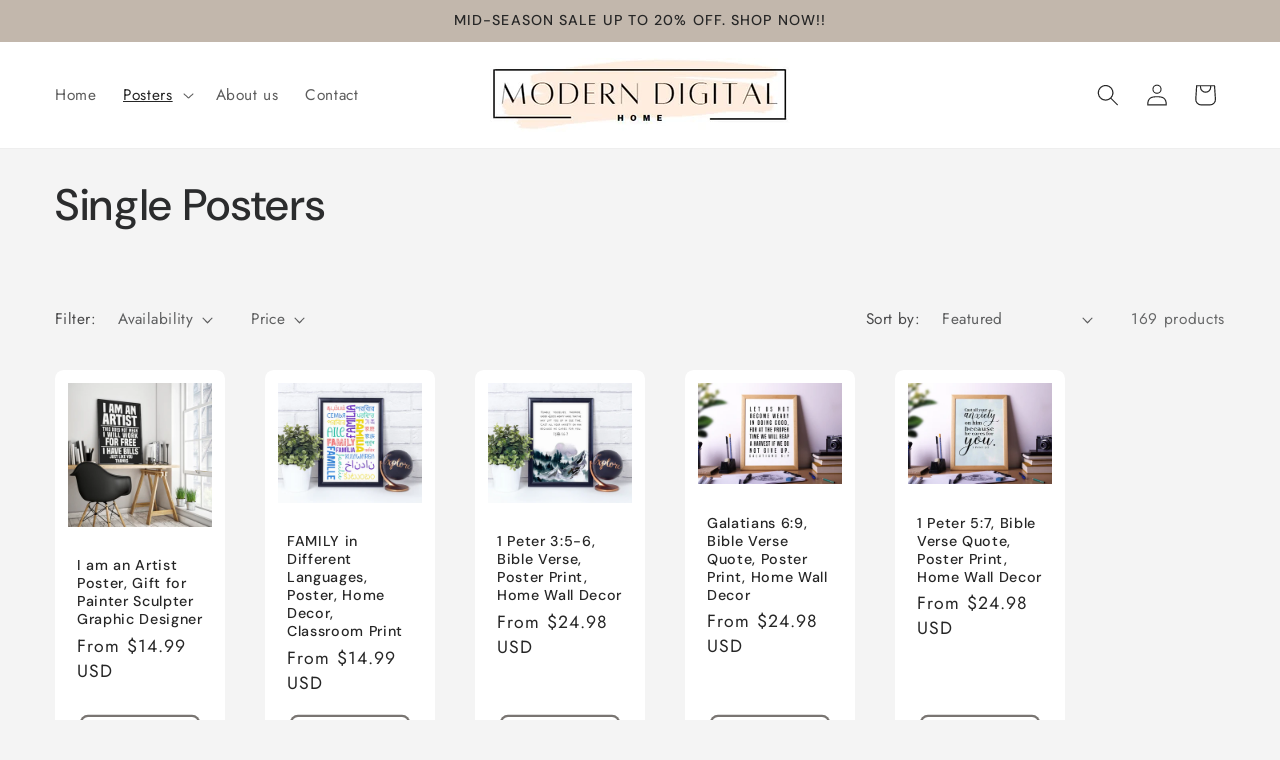

--- FILE ---
content_type: text/html; charset=utf-8
request_url: https://moderndigitalhome.com/collections/single-posters
body_size: 39657
content:
<!doctype html>
<html class="js" lang="en">
  <head>
    <meta charset="utf-8">
    <meta http-equiv="X-UA-Compatible" content="IE=edge">
    <meta name="viewport" content="width=device-width,initial-scale=1">
    <meta name="theme-color" content="">
    <!-- Google tag (gtag.js) -->
<script async src="https://www.googletagmanager.com/gtag/js?id=AW-17117454377">
</script>
<script>
  window.dataLayer = window.dataLayer || [];
  function gtag(){dataLayer.push(arguments);}
  gtag('js', new Date());

  gtag('config', 'AW-17117454377');
</script>
    <link rel="canonical" href="https://moderndigitalhome.com/collections/single-posters"><link rel="icon" type="image/png" href="//moderndigitalhome.com/cdn/shop/files/Beige_Pink_Minimalist_March_2024_Organizer_Desktop_Wallpaper.png?crop=center&height=32&v=1721111580&width=32"><link rel="preconnect" href="https://fonts.shopifycdn.com" crossorigin><title>
      Single Posters
 &ndash; Modern Digital Design</title>

    

    

<meta property="og:site_name" content="Modern Digital Design">
<meta property="og:url" content="https://moderndigitalhome.com/collections/single-posters">
<meta property="og:title" content="Single Posters">
<meta property="og:type" content="website">
<meta property="og:description" content="Modern Digital Design"><meta name="twitter:card" content="summary_large_image">
<meta name="twitter:title" content="Single Posters">
<meta name="twitter:description" content="Modern Digital Design">


    <script src="//moderndigitalhome.com/cdn/shop/t/4/assets/constants.js?v=132983761750457495441721132793" defer="defer"></script>
    <script src="//moderndigitalhome.com/cdn/shop/t/4/assets/pubsub.js?v=158357773527763999511721132793" defer="defer"></script>
    <script src="//moderndigitalhome.com/cdn/shop/t/4/assets/global.js?v=88558128918567037191721132793" defer="defer"></script><script>window.performance && window.performance.mark && window.performance.mark('shopify.content_for_header.start');</script><meta id="shopify-digital-wallet" name="shopify-digital-wallet" content="/59821621315/digital_wallets/dialog">
<meta name="shopify-checkout-api-token" content="672ee9424f51e0269d18a369c918c4b5">
<meta id="in-context-paypal-metadata" data-shop-id="59821621315" data-venmo-supported="false" data-environment="production" data-locale="en_US" data-paypal-v4="true" data-currency="USD">
<link rel="alternate" type="application/atom+xml" title="Feed" href="/collections/single-posters.atom" />
<link rel="next" href="/collections/single-posters?page=2">
<link rel="alternate" type="application/json+oembed" href="https://moderndigitalhome.com/collections/single-posters.oembed">
<script async="async" src="/checkouts/internal/preloads.js?locale=en-US"></script>
<link rel="preconnect" href="https://shop.app" crossorigin="anonymous">
<script async="async" src="https://shop.app/checkouts/internal/preloads.js?locale=en-US&shop_id=59821621315" crossorigin="anonymous"></script>
<script id="apple-pay-shop-capabilities" type="application/json">{"shopId":59821621315,"countryCode":"US","currencyCode":"USD","merchantCapabilities":["supports3DS"],"merchantId":"gid:\/\/shopify\/Shop\/59821621315","merchantName":"Modern Digital Design","requiredBillingContactFields":["postalAddress","email"],"requiredShippingContactFields":["postalAddress","email"],"shippingType":"shipping","supportedNetworks":["visa","masterCard","amex","discover","elo","jcb"],"total":{"type":"pending","label":"Modern Digital Design","amount":"1.00"},"shopifyPaymentsEnabled":true,"supportsSubscriptions":true}</script>
<script id="shopify-features" type="application/json">{"accessToken":"672ee9424f51e0269d18a369c918c4b5","betas":["rich-media-storefront-analytics"],"domain":"moderndigitalhome.com","predictiveSearch":true,"shopId":59821621315,"locale":"en"}</script>
<script>var Shopify = Shopify || {};
Shopify.shop = "6012bd-17.myshopify.com";
Shopify.locale = "en";
Shopify.currency = {"active":"USD","rate":"1.0"};
Shopify.country = "US";
Shopify.theme = {"name":"Trade","id":129208713283,"schema_name":"Trade","schema_version":"15.0.0","theme_store_id":2699,"role":"main"};
Shopify.theme.handle = "null";
Shopify.theme.style = {"id":null,"handle":null};
Shopify.cdnHost = "moderndigitalhome.com/cdn";
Shopify.routes = Shopify.routes || {};
Shopify.routes.root = "/";</script>
<script type="module">!function(o){(o.Shopify=o.Shopify||{}).modules=!0}(window);</script>
<script>!function(o){function n(){var o=[];function n(){o.push(Array.prototype.slice.apply(arguments))}return n.q=o,n}var t=o.Shopify=o.Shopify||{};t.loadFeatures=n(),t.autoloadFeatures=n()}(window);</script>
<script>
  window.ShopifyPay = window.ShopifyPay || {};
  window.ShopifyPay.apiHost = "shop.app\/pay";
  window.ShopifyPay.redirectState = null;
</script>
<script id="shop-js-analytics" type="application/json">{"pageType":"collection"}</script>
<script defer="defer" async type="module" src="//moderndigitalhome.com/cdn/shopifycloud/shop-js/modules/v2/client.init-shop-cart-sync_BdyHc3Nr.en.esm.js"></script>
<script defer="defer" async type="module" src="//moderndigitalhome.com/cdn/shopifycloud/shop-js/modules/v2/chunk.common_Daul8nwZ.esm.js"></script>
<script type="module">
  await import("//moderndigitalhome.com/cdn/shopifycloud/shop-js/modules/v2/client.init-shop-cart-sync_BdyHc3Nr.en.esm.js");
await import("//moderndigitalhome.com/cdn/shopifycloud/shop-js/modules/v2/chunk.common_Daul8nwZ.esm.js");

  window.Shopify.SignInWithShop?.initShopCartSync?.({"fedCMEnabled":true,"windoidEnabled":true});

</script>
<script>
  window.Shopify = window.Shopify || {};
  if (!window.Shopify.featureAssets) window.Shopify.featureAssets = {};
  window.Shopify.featureAssets['shop-js'] = {"shop-cart-sync":["modules/v2/client.shop-cart-sync_QYOiDySF.en.esm.js","modules/v2/chunk.common_Daul8nwZ.esm.js"],"init-fed-cm":["modules/v2/client.init-fed-cm_DchLp9rc.en.esm.js","modules/v2/chunk.common_Daul8nwZ.esm.js"],"shop-button":["modules/v2/client.shop-button_OV7bAJc5.en.esm.js","modules/v2/chunk.common_Daul8nwZ.esm.js"],"init-windoid":["modules/v2/client.init-windoid_DwxFKQ8e.en.esm.js","modules/v2/chunk.common_Daul8nwZ.esm.js"],"shop-cash-offers":["modules/v2/client.shop-cash-offers_DWtL6Bq3.en.esm.js","modules/v2/chunk.common_Daul8nwZ.esm.js","modules/v2/chunk.modal_CQq8HTM6.esm.js"],"shop-toast-manager":["modules/v2/client.shop-toast-manager_CX9r1SjA.en.esm.js","modules/v2/chunk.common_Daul8nwZ.esm.js"],"init-shop-email-lookup-coordinator":["modules/v2/client.init-shop-email-lookup-coordinator_UhKnw74l.en.esm.js","modules/v2/chunk.common_Daul8nwZ.esm.js"],"pay-button":["modules/v2/client.pay-button_DzxNnLDY.en.esm.js","modules/v2/chunk.common_Daul8nwZ.esm.js"],"avatar":["modules/v2/client.avatar_BTnouDA3.en.esm.js"],"init-shop-cart-sync":["modules/v2/client.init-shop-cart-sync_BdyHc3Nr.en.esm.js","modules/v2/chunk.common_Daul8nwZ.esm.js"],"shop-login-button":["modules/v2/client.shop-login-button_D8B466_1.en.esm.js","modules/v2/chunk.common_Daul8nwZ.esm.js","modules/v2/chunk.modal_CQq8HTM6.esm.js"],"init-customer-accounts-sign-up":["modules/v2/client.init-customer-accounts-sign-up_C8fpPm4i.en.esm.js","modules/v2/client.shop-login-button_D8B466_1.en.esm.js","modules/v2/chunk.common_Daul8nwZ.esm.js","modules/v2/chunk.modal_CQq8HTM6.esm.js"],"init-shop-for-new-customer-accounts":["modules/v2/client.init-shop-for-new-customer-accounts_CVTO0Ztu.en.esm.js","modules/v2/client.shop-login-button_D8B466_1.en.esm.js","modules/v2/chunk.common_Daul8nwZ.esm.js","modules/v2/chunk.modal_CQq8HTM6.esm.js"],"init-customer-accounts":["modules/v2/client.init-customer-accounts_dRgKMfrE.en.esm.js","modules/v2/client.shop-login-button_D8B466_1.en.esm.js","modules/v2/chunk.common_Daul8nwZ.esm.js","modules/v2/chunk.modal_CQq8HTM6.esm.js"],"shop-follow-button":["modules/v2/client.shop-follow-button_CkZpjEct.en.esm.js","modules/v2/chunk.common_Daul8nwZ.esm.js","modules/v2/chunk.modal_CQq8HTM6.esm.js"],"lead-capture":["modules/v2/client.lead-capture_BntHBhfp.en.esm.js","modules/v2/chunk.common_Daul8nwZ.esm.js","modules/v2/chunk.modal_CQq8HTM6.esm.js"],"checkout-modal":["modules/v2/client.checkout-modal_CfxcYbTm.en.esm.js","modules/v2/chunk.common_Daul8nwZ.esm.js","modules/v2/chunk.modal_CQq8HTM6.esm.js"],"shop-login":["modules/v2/client.shop-login_Da4GZ2H6.en.esm.js","modules/v2/chunk.common_Daul8nwZ.esm.js","modules/v2/chunk.modal_CQq8HTM6.esm.js"],"payment-terms":["modules/v2/client.payment-terms_MV4M3zvL.en.esm.js","modules/v2/chunk.common_Daul8nwZ.esm.js","modules/v2/chunk.modal_CQq8HTM6.esm.js"]};
</script>
<script id="__st">var __st={"a":59821621315,"offset":-18000,"reqid":"5bf60b2c-f91c-40d7-9f97-6c5f7bb902ea-1768970260","pageurl":"moderndigitalhome.com\/collections\/single-posters","u":"84e58679faad","p":"collection","rtyp":"collection","rid":283876360259};</script>
<script>window.ShopifyPaypalV4VisibilityTracking = true;</script>
<script id="captcha-bootstrap">!function(){'use strict';const t='contact',e='account',n='new_comment',o=[[t,t],['blogs',n],['comments',n],[t,'customer']],c=[[e,'customer_login'],[e,'guest_login'],[e,'recover_customer_password'],[e,'create_customer']],r=t=>t.map((([t,e])=>`form[action*='/${t}']:not([data-nocaptcha='true']) input[name='form_type'][value='${e}']`)).join(','),a=t=>()=>t?[...document.querySelectorAll(t)].map((t=>t.form)):[];function s(){const t=[...o],e=r(t);return a(e)}const i='password',u='form_key',d=['recaptcha-v3-token','g-recaptcha-response','h-captcha-response',i],f=()=>{try{return window.sessionStorage}catch{return}},m='__shopify_v',_=t=>t.elements[u];function p(t,e,n=!1){try{const o=window.sessionStorage,c=JSON.parse(o.getItem(e)),{data:r}=function(t){const{data:e,action:n}=t;return t[m]||n?{data:e,action:n}:{data:t,action:n}}(c);for(const[e,n]of Object.entries(r))t.elements[e]&&(t.elements[e].value=n);n&&o.removeItem(e)}catch(o){console.error('form repopulation failed',{error:o})}}const l='form_type',E='cptcha';function T(t){t.dataset[E]=!0}const w=window,h=w.document,L='Shopify',v='ce_forms',y='captcha';let A=!1;((t,e)=>{const n=(g='f06e6c50-85a8-45c8-87d0-21a2b65856fe',I='https://cdn.shopify.com/shopifycloud/storefront-forms-hcaptcha/ce_storefront_forms_captcha_hcaptcha.v1.5.2.iife.js',D={infoText:'Protected by hCaptcha',privacyText:'Privacy',termsText:'Terms'},(t,e,n)=>{const o=w[L][v],c=o.bindForm;if(c)return c(t,g,e,D).then(n);var r;o.q.push([[t,g,e,D],n]),r=I,A||(h.body.append(Object.assign(h.createElement('script'),{id:'captcha-provider',async:!0,src:r})),A=!0)});var g,I,D;w[L]=w[L]||{},w[L][v]=w[L][v]||{},w[L][v].q=[],w[L][y]=w[L][y]||{},w[L][y].protect=function(t,e){n(t,void 0,e),T(t)},Object.freeze(w[L][y]),function(t,e,n,w,h,L){const[v,y,A,g]=function(t,e,n){const i=e?o:[],u=t?c:[],d=[...i,...u],f=r(d),m=r(i),_=r(d.filter((([t,e])=>n.includes(e))));return[a(f),a(m),a(_),s()]}(w,h,L),I=t=>{const e=t.target;return e instanceof HTMLFormElement?e:e&&e.form},D=t=>v().includes(t);t.addEventListener('submit',(t=>{const e=I(t);if(!e)return;const n=D(e)&&!e.dataset.hcaptchaBound&&!e.dataset.recaptchaBound,o=_(e),c=g().includes(e)&&(!o||!o.value);(n||c)&&t.preventDefault(),c&&!n&&(function(t){try{if(!f())return;!function(t){const e=f();if(!e)return;const n=_(t);if(!n)return;const o=n.value;o&&e.removeItem(o)}(t);const e=Array.from(Array(32),(()=>Math.random().toString(36)[2])).join('');!function(t,e){_(t)||t.append(Object.assign(document.createElement('input'),{type:'hidden',name:u})),t.elements[u].value=e}(t,e),function(t,e){const n=f();if(!n)return;const o=[...t.querySelectorAll(`input[type='${i}']`)].map((({name:t})=>t)),c=[...d,...o],r={};for(const[a,s]of new FormData(t).entries())c.includes(a)||(r[a]=s);n.setItem(e,JSON.stringify({[m]:1,action:t.action,data:r}))}(t,e)}catch(e){console.error('failed to persist form',e)}}(e),e.submit())}));const S=(t,e)=>{t&&!t.dataset[E]&&(n(t,e.some((e=>e===t))),T(t))};for(const o of['focusin','change'])t.addEventListener(o,(t=>{const e=I(t);D(e)&&S(e,y())}));const B=e.get('form_key'),M=e.get(l),P=B&&M;t.addEventListener('DOMContentLoaded',(()=>{const t=y();if(P)for(const e of t)e.elements[l].value===M&&p(e,B);[...new Set([...A(),...v().filter((t=>'true'===t.dataset.shopifyCaptcha))])].forEach((e=>S(e,t)))}))}(h,new URLSearchParams(w.location.search),n,t,e,['guest_login'])})(!0,!0)}();</script>
<script integrity="sha256-4kQ18oKyAcykRKYeNunJcIwy7WH5gtpwJnB7kiuLZ1E=" data-source-attribution="shopify.loadfeatures" defer="defer" src="//moderndigitalhome.com/cdn/shopifycloud/storefront/assets/storefront/load_feature-a0a9edcb.js" crossorigin="anonymous"></script>
<script crossorigin="anonymous" defer="defer" src="//moderndigitalhome.com/cdn/shopifycloud/storefront/assets/shopify_pay/storefront-65b4c6d7.js?v=20250812"></script>
<script data-source-attribution="shopify.dynamic_checkout.dynamic.init">var Shopify=Shopify||{};Shopify.PaymentButton=Shopify.PaymentButton||{isStorefrontPortableWallets:!0,init:function(){window.Shopify.PaymentButton.init=function(){};var t=document.createElement("script");t.src="https://moderndigitalhome.com/cdn/shopifycloud/portable-wallets/latest/portable-wallets.en.js",t.type="module",document.head.appendChild(t)}};
</script>
<script data-source-attribution="shopify.dynamic_checkout.buyer_consent">
  function portableWalletsHideBuyerConsent(e){var t=document.getElementById("shopify-buyer-consent"),n=document.getElementById("shopify-subscription-policy-button");t&&n&&(t.classList.add("hidden"),t.setAttribute("aria-hidden","true"),n.removeEventListener("click",e))}function portableWalletsShowBuyerConsent(e){var t=document.getElementById("shopify-buyer-consent"),n=document.getElementById("shopify-subscription-policy-button");t&&n&&(t.classList.remove("hidden"),t.removeAttribute("aria-hidden"),n.addEventListener("click",e))}window.Shopify?.PaymentButton&&(window.Shopify.PaymentButton.hideBuyerConsent=portableWalletsHideBuyerConsent,window.Shopify.PaymentButton.showBuyerConsent=portableWalletsShowBuyerConsent);
</script>
<script data-source-attribution="shopify.dynamic_checkout.cart.bootstrap">document.addEventListener("DOMContentLoaded",(function(){function t(){return document.querySelector("shopify-accelerated-checkout-cart, shopify-accelerated-checkout")}if(t())Shopify.PaymentButton.init();else{new MutationObserver((function(e,n){t()&&(Shopify.PaymentButton.init(),n.disconnect())})).observe(document.body,{childList:!0,subtree:!0})}}));
</script>
<link id="shopify-accelerated-checkout-styles" rel="stylesheet" media="screen" href="https://moderndigitalhome.com/cdn/shopifycloud/portable-wallets/latest/accelerated-checkout-backwards-compat.css" crossorigin="anonymous">
<style id="shopify-accelerated-checkout-cart">
        #shopify-buyer-consent {
  margin-top: 1em;
  display: inline-block;
  width: 100%;
}

#shopify-buyer-consent.hidden {
  display: none;
}

#shopify-subscription-policy-button {
  background: none;
  border: none;
  padding: 0;
  text-decoration: underline;
  font-size: inherit;
  cursor: pointer;
}

#shopify-subscription-policy-button::before {
  box-shadow: none;
}

      </style>
<script id="sections-script" data-sections="header" defer="defer" src="//moderndigitalhome.com/cdn/shop/t/4/compiled_assets/scripts.js?v=344"></script>
<script>window.performance && window.performance.mark && window.performance.mark('shopify.content_for_header.end');</script>


    <style data-shopify>
      @font-face {
  font-family: Jost;
  font-weight: 400;
  font-style: normal;
  font-display: swap;
  src: url("//moderndigitalhome.com/cdn/fonts/jost/jost_n4.d47a1b6347ce4a4c9f437608011273009d91f2b7.woff2") format("woff2"),
       url("//moderndigitalhome.com/cdn/fonts/jost/jost_n4.791c46290e672b3f85c3d1c651ef2efa3819eadd.woff") format("woff");
}

      @font-face {
  font-family: Jost;
  font-weight: 700;
  font-style: normal;
  font-display: swap;
  src: url("//moderndigitalhome.com/cdn/fonts/jost/jost_n7.921dc18c13fa0b0c94c5e2517ffe06139c3615a3.woff2") format("woff2"),
       url("//moderndigitalhome.com/cdn/fonts/jost/jost_n7.cbfc16c98c1e195f46c536e775e4e959c5f2f22b.woff") format("woff");
}

      @font-face {
  font-family: Jost;
  font-weight: 400;
  font-style: italic;
  font-display: swap;
  src: url("//moderndigitalhome.com/cdn/fonts/jost/jost_i4.b690098389649750ada222b9763d55796c5283a5.woff2") format("woff2"),
       url("//moderndigitalhome.com/cdn/fonts/jost/jost_i4.fd766415a47e50b9e391ae7ec04e2ae25e7e28b0.woff") format("woff");
}

      @font-face {
  font-family: Jost;
  font-weight: 700;
  font-style: italic;
  font-display: swap;
  src: url("//moderndigitalhome.com/cdn/fonts/jost/jost_i7.d8201b854e41e19d7ed9b1a31fe4fe71deea6d3f.woff2") format("woff2"),
       url("//moderndigitalhome.com/cdn/fonts/jost/jost_i7.eae515c34e26b6c853efddc3fc0c552e0de63757.woff") format("woff");
}

      @font-face {
  font-family: "DM Sans";
  font-weight: 500;
  font-style: normal;
  font-display: swap;
  src: url("//moderndigitalhome.com/cdn/fonts/dm_sans/dmsans_n5.8a0f1984c77eb7186ceb87c4da2173ff65eb012e.woff2") format("woff2"),
       url("//moderndigitalhome.com/cdn/fonts/dm_sans/dmsans_n5.9ad2e755a89e15b3d6c53259daad5fc9609888e6.woff") format("woff");
}


      
        :root,
        .color-scheme-1 {
          --color-background: 244,244,244;
        
          --gradient-background: #f4f4f4;
        

        

        --color-foreground: 43,44,45;
        --color-background-contrast: 180,180,180;
        --color-shadow: 0,17,40;
        --color-button: 183,172,162;
        --color-button-text: 38,38,38;
        --color-secondary-button: 244,244,244;
        --color-secondary-button-text: 0,17,40;
        --color-link: 0,17,40;
        --color-badge-foreground: 43,44,45;
        --color-badge-background: 244,244,244;
        --color-badge-border: 43,44,45;
        --payment-terms-background-color: rgb(244 244 244);
      }
      
        
        .color-scheme-2 {
          --color-background: 255,255,255;
        
          --gradient-background: #ffffff;
        

        

        --color-foreground: 38,38,38;
        --color-background-contrast: 191,191,191;
        --color-shadow: 0,17,40;
        --color-button: 121,112,104;
        --color-button-text: 255,255,255;
        --color-secondary-button: 255,255,255;
        --color-secondary-button-text: 121,117,114;
        --color-link: 121,117,114;
        --color-badge-foreground: 38,38,38;
        --color-badge-background: 255,255,255;
        --color-badge-border: 38,38,38;
        --payment-terms-background-color: rgb(255 255 255);
      }
      
        
        .color-scheme-3 {
          --color-background: 194,183,172;
        
          --gradient-background: #c2b7ac;
        

        

        --color-foreground: 38,38,38;
        --color-background-contrast: 137,119,101;
        --color-shadow: 0,17,40;
        --color-button: 253,253,253;
        --color-button-text: 38,38,38;
        --color-secondary-button: 194,183,172;
        --color-secondary-button-text: 84,72,60;
        --color-link: 84,72,60;
        --color-badge-foreground: 38,38,38;
        --color-badge-background: 194,183,172;
        --color-badge-border: 38,38,38;
        --payment-terms-background-color: rgb(194 183 172);
      }
      
        
        .color-scheme-4 {
          --color-background: 28,34,40;
        
          --gradient-background: #1c2228;
        

        

        --color-foreground: 255,255,255;
        --color-background-contrast: 39,47,55;
        --color-shadow: 0,17,40;
        --color-button: 255,255,255;
        --color-button-text: 0,17,40;
        --color-secondary-button: 28,34,40;
        --color-secondary-button-text: 255,255,255;
        --color-link: 255,255,255;
        --color-badge-foreground: 255,255,255;
        --color-badge-background: 28,34,40;
        --color-badge-border: 255,255,255;
        --payment-terms-background-color: rgb(28 34 40);
      }
      
        
        .color-scheme-5 {
          --color-background: 50,56,65;
        
          --gradient-background: #323841;
        

        

        --color-foreground: 255,255,255;
        --color-background-contrast: 61,68,79;
        --color-shadow: 0,17,40;
        --color-button: 183,172,162;
        --color-button-text: 38,38,38;
        --color-secondary-button: 50,56,65;
        --color-secondary-button-text: 255,255,255;
        --color-link: 255,255,255;
        --color-badge-foreground: 255,255,255;
        --color-badge-background: 50,56,65;
        --color-badge-border: 255,255,255;
        --payment-terms-background-color: rgb(50 56 65);
      }
      
        
        .color-scheme-ffa78f9e-f99f-4499-9189-054a9f6c00ec {
          --color-background: 244,244,244;
        
          --gradient-background: #f4f4f4;
        

        

        --color-foreground: 43,44,45;
        --color-background-contrast: 180,180,180;
        --color-shadow: 0,17,40;
        --color-button: 183,172,162;
        --color-button-text: 38,38,38;
        --color-secondary-button: 244,244,244;
        --color-secondary-button-text: 0,17,40;
        --color-link: 0,17,40;
        --color-badge-foreground: 43,44,45;
        --color-badge-background: 244,244,244;
        --color-badge-border: 43,44,45;
        --payment-terms-background-color: rgb(244 244 244);
      }
      

      body, .color-scheme-1, .color-scheme-2, .color-scheme-3, .color-scheme-4, .color-scheme-5, .color-scheme-ffa78f9e-f99f-4499-9189-054a9f6c00ec {
        color: rgba(var(--color-foreground), 0.75);
        background-color: rgb(var(--color-background));
      }

      :root {
        --font-body-family: Jost, sans-serif;
        --font-body-style: normal;
        --font-body-weight: 400;
        --font-body-weight-bold: 700;

        --font-heading-family: "DM Sans", sans-serif;
        --font-heading-style: normal;
        --font-heading-weight: 500;

        --font-body-scale: 1.1;
        --font-heading-scale: 1.0;

        --media-padding: px;
        --media-border-opacity: 0.05;
        --media-border-width: 1px;
        --media-radius: 8px;
        --media-shadow-opacity: 0.0;
        --media-shadow-horizontal-offset: 0px;
        --media-shadow-vertical-offset: 4px;
        --media-shadow-blur-radius: 5px;
        --media-shadow-visible: 0;

        --page-width: 160rem;
        --page-width-margin: 0rem;

        --product-card-image-padding: 1.2rem;
        --product-card-corner-radius: 0.8rem;
        --product-card-text-alignment: left;
        --product-card-border-width: 0.0rem;
        --product-card-border-opacity: 0.1;
        --product-card-shadow-opacity: 0.0;
        --product-card-shadow-visible: 0;
        --product-card-shadow-horizontal-offset: 0.0rem;
        --product-card-shadow-vertical-offset: 0.4rem;
        --product-card-shadow-blur-radius: 0.5rem;

        --collection-card-image-padding: 0.0rem;
        --collection-card-corner-radius: 0.8rem;
        --collection-card-text-alignment: left;
        --collection-card-border-width: 0.0rem;
        --collection-card-border-opacity: 0.1;
        --collection-card-shadow-opacity: 0.0;
        --collection-card-shadow-visible: 0;
        --collection-card-shadow-horizontal-offset: 0.0rem;
        --collection-card-shadow-vertical-offset: 0.4rem;
        --collection-card-shadow-blur-radius: 0.5rem;

        --blog-card-image-padding: 0.0rem;
        --blog-card-corner-radius: 0.8rem;
        --blog-card-text-alignment: left;
        --blog-card-border-width: 0.0rem;
        --blog-card-border-opacity: 0.1;
        --blog-card-shadow-opacity: 0.0;
        --blog-card-shadow-visible: 0;
        --blog-card-shadow-horizontal-offset: 0.0rem;
        --blog-card-shadow-vertical-offset: 0.4rem;
        --blog-card-shadow-blur-radius: 0.5rem;

        --badge-corner-radius: 4.0rem;

        --popup-border-width: 1px;
        --popup-border-opacity: 0.1;
        --popup-corner-radius: 8px;
        --popup-shadow-opacity: 0.05;
        --popup-shadow-horizontal-offset: 0px;
        --popup-shadow-vertical-offset: 4px;
        --popup-shadow-blur-radius: 5px;

        --drawer-border-width: 1px;
        --drawer-border-opacity: 0.1;
        --drawer-shadow-opacity: 0.0;
        --drawer-shadow-horizontal-offset: 0px;
        --drawer-shadow-vertical-offset: 4px;
        --drawer-shadow-blur-radius: 5px;

        --spacing-sections-desktop: 0px;
        --spacing-sections-mobile: 0px;

        --grid-desktop-vertical-spacing: 40px;
        --grid-desktop-horizontal-spacing: 40px;
        --grid-mobile-vertical-spacing: 20px;
        --grid-mobile-horizontal-spacing: 20px;

        --text-boxes-border-opacity: 0.1;
        --text-boxes-border-width: 0px;
        --text-boxes-radius: 8px;
        --text-boxes-shadow-opacity: 0.0;
        --text-boxes-shadow-visible: 0;
        --text-boxes-shadow-horizontal-offset: 0px;
        --text-boxes-shadow-vertical-offset: 4px;
        --text-boxes-shadow-blur-radius: 5px;

        --buttons-radius: 6px;
        --buttons-radius-outset: 8px;
        --buttons-border-width: 2px;
        --buttons-border-opacity: 1.0;
        --buttons-shadow-opacity: 0.0;
        --buttons-shadow-visible: 0;
        --buttons-shadow-horizontal-offset: 0px;
        --buttons-shadow-vertical-offset: 4px;
        --buttons-shadow-blur-radius: 5px;
        --buttons-border-offset: 0.3px;

        --inputs-radius: 6px;
        --inputs-border-width: 1px;
        --inputs-border-opacity: 0.55;
        --inputs-shadow-opacity: 0.0;
        --inputs-shadow-horizontal-offset: 0px;
        --inputs-margin-offset: 0px;
        --inputs-shadow-vertical-offset: 4px;
        --inputs-shadow-blur-radius: 5px;
        --inputs-radius-outset: 7px;

        --variant-pills-radius: 40px;
        --variant-pills-border-width: 1px;
        --variant-pills-border-opacity: 0.55;
        --variant-pills-shadow-opacity: 0.0;
        --variant-pills-shadow-horizontal-offset: 0px;
        --variant-pills-shadow-vertical-offset: 4px;
        --variant-pills-shadow-blur-radius: 5px;
      }

      *,
      *::before,
      *::after {
        box-sizing: inherit;
      }

      html {
        box-sizing: border-box;
        font-size: calc(var(--font-body-scale) * 62.5%);
        height: 100%;
      }

      body {
        display: grid;
        grid-template-rows: auto auto 1fr auto;
        grid-template-columns: 100%;
        min-height: 100%;
        margin: 0;
        font-size: 1.5rem;
        letter-spacing: 0.06rem;
        line-height: calc(1 + 0.8 / var(--font-body-scale));
        font-family: var(--font-body-family);
        font-style: var(--font-body-style);
        font-weight: var(--font-body-weight);
      }

      @media screen and (min-width: 750px) {
        body {
          font-size: 1.6rem;
        }
      }
    </style>

    <link href="//moderndigitalhome.com/cdn/shop/t/4/assets/base.css?v=144968985024194912401721132791" rel="stylesheet" type="text/css" media="all" />

      <link rel="preload" as="font" href="//moderndigitalhome.com/cdn/fonts/jost/jost_n4.d47a1b6347ce4a4c9f437608011273009d91f2b7.woff2" type="font/woff2" crossorigin>
      

      <link rel="preload" as="font" href="//moderndigitalhome.com/cdn/fonts/dm_sans/dmsans_n5.8a0f1984c77eb7186ceb87c4da2173ff65eb012e.woff2" type="font/woff2" crossorigin>
      
<link
        rel="stylesheet"
        href="//moderndigitalhome.com/cdn/shop/t/4/assets/component-predictive-search.css?v=118923337488134913561721132792"
        media="print"
        onload="this.media='all'"
      ><script>
      if (Shopify.designMode) {
        document.documentElement.classList.add('shopify-design-mode');
      }
    </script>
  <link href="https://monorail-edge.shopifysvc.com" rel="dns-prefetch">
<script>(function(){if ("sendBeacon" in navigator && "performance" in window) {try {var session_token_from_headers = performance.getEntriesByType('navigation')[0].serverTiming.find(x => x.name == '_s').description;} catch {var session_token_from_headers = undefined;}var session_cookie_matches = document.cookie.match(/_shopify_s=([^;]*)/);var session_token_from_cookie = session_cookie_matches && session_cookie_matches.length === 2 ? session_cookie_matches[1] : "";var session_token = session_token_from_headers || session_token_from_cookie || "";function handle_abandonment_event(e) {var entries = performance.getEntries().filter(function(entry) {return /monorail-edge.shopifysvc.com/.test(entry.name);});if (!window.abandonment_tracked && entries.length === 0) {window.abandonment_tracked = true;var currentMs = Date.now();var navigation_start = performance.timing.navigationStart;var payload = {shop_id: 59821621315,url: window.location.href,navigation_start,duration: currentMs - navigation_start,session_token,page_type: "collection"};window.navigator.sendBeacon("https://monorail-edge.shopifysvc.com/v1/produce", JSON.stringify({schema_id: "online_store_buyer_site_abandonment/1.1",payload: payload,metadata: {event_created_at_ms: currentMs,event_sent_at_ms: currentMs}}));}}window.addEventListener('pagehide', handle_abandonment_event);}}());</script>
<script id="web-pixels-manager-setup">(function e(e,d,r,n,o){if(void 0===o&&(o={}),!Boolean(null===(a=null===(i=window.Shopify)||void 0===i?void 0:i.analytics)||void 0===a?void 0:a.replayQueue)){var i,a;window.Shopify=window.Shopify||{};var t=window.Shopify;t.analytics=t.analytics||{};var s=t.analytics;s.replayQueue=[],s.publish=function(e,d,r){return s.replayQueue.push([e,d,r]),!0};try{self.performance.mark("wpm:start")}catch(e){}var l=function(){var e={modern:/Edge?\/(1{2}[4-9]|1[2-9]\d|[2-9]\d{2}|\d{4,})\.\d+(\.\d+|)|Firefox\/(1{2}[4-9]|1[2-9]\d|[2-9]\d{2}|\d{4,})\.\d+(\.\d+|)|Chrom(ium|e)\/(9{2}|\d{3,})\.\d+(\.\d+|)|(Maci|X1{2}).+ Version\/(15\.\d+|(1[6-9]|[2-9]\d|\d{3,})\.\d+)([,.]\d+|)( \(\w+\)|)( Mobile\/\w+|) Safari\/|Chrome.+OPR\/(9{2}|\d{3,})\.\d+\.\d+|(CPU[ +]OS|iPhone[ +]OS|CPU[ +]iPhone|CPU IPhone OS|CPU iPad OS)[ +]+(15[._]\d+|(1[6-9]|[2-9]\d|\d{3,})[._]\d+)([._]\d+|)|Android:?[ /-](13[3-9]|1[4-9]\d|[2-9]\d{2}|\d{4,})(\.\d+|)(\.\d+|)|Android.+Firefox\/(13[5-9]|1[4-9]\d|[2-9]\d{2}|\d{4,})\.\d+(\.\d+|)|Android.+Chrom(ium|e)\/(13[3-9]|1[4-9]\d|[2-9]\d{2}|\d{4,})\.\d+(\.\d+|)|SamsungBrowser\/([2-9]\d|\d{3,})\.\d+/,legacy:/Edge?\/(1[6-9]|[2-9]\d|\d{3,})\.\d+(\.\d+|)|Firefox\/(5[4-9]|[6-9]\d|\d{3,})\.\d+(\.\d+|)|Chrom(ium|e)\/(5[1-9]|[6-9]\d|\d{3,})\.\d+(\.\d+|)([\d.]+$|.*Safari\/(?![\d.]+ Edge\/[\d.]+$))|(Maci|X1{2}).+ Version\/(10\.\d+|(1[1-9]|[2-9]\d|\d{3,})\.\d+)([,.]\d+|)( \(\w+\)|)( Mobile\/\w+|) Safari\/|Chrome.+OPR\/(3[89]|[4-9]\d|\d{3,})\.\d+\.\d+|(CPU[ +]OS|iPhone[ +]OS|CPU[ +]iPhone|CPU IPhone OS|CPU iPad OS)[ +]+(10[._]\d+|(1[1-9]|[2-9]\d|\d{3,})[._]\d+)([._]\d+|)|Android:?[ /-](13[3-9]|1[4-9]\d|[2-9]\d{2}|\d{4,})(\.\d+|)(\.\d+|)|Mobile Safari.+OPR\/([89]\d|\d{3,})\.\d+\.\d+|Android.+Firefox\/(13[5-9]|1[4-9]\d|[2-9]\d{2}|\d{4,})\.\d+(\.\d+|)|Android.+Chrom(ium|e)\/(13[3-9]|1[4-9]\d|[2-9]\d{2}|\d{4,})\.\d+(\.\d+|)|Android.+(UC? ?Browser|UCWEB|U3)[ /]?(15\.([5-9]|\d{2,})|(1[6-9]|[2-9]\d|\d{3,})\.\d+)\.\d+|SamsungBrowser\/(5\.\d+|([6-9]|\d{2,})\.\d+)|Android.+MQ{2}Browser\/(14(\.(9|\d{2,})|)|(1[5-9]|[2-9]\d|\d{3,})(\.\d+|))(\.\d+|)|K[Aa][Ii]OS\/(3\.\d+|([4-9]|\d{2,})\.\d+)(\.\d+|)/},d=e.modern,r=e.legacy,n=navigator.userAgent;return n.match(d)?"modern":n.match(r)?"legacy":"unknown"}(),u="modern"===l?"modern":"legacy",c=(null!=n?n:{modern:"",legacy:""})[u],f=function(e){return[e.baseUrl,"/wpm","/b",e.hashVersion,"modern"===e.buildTarget?"m":"l",".js"].join("")}({baseUrl:d,hashVersion:r,buildTarget:u}),m=function(e){var d=e.version,r=e.bundleTarget,n=e.surface,o=e.pageUrl,i=e.monorailEndpoint;return{emit:function(e){var a=e.status,t=e.errorMsg,s=(new Date).getTime(),l=JSON.stringify({metadata:{event_sent_at_ms:s},events:[{schema_id:"web_pixels_manager_load/3.1",payload:{version:d,bundle_target:r,page_url:o,status:a,surface:n,error_msg:t},metadata:{event_created_at_ms:s}}]});if(!i)return console&&console.warn&&console.warn("[Web Pixels Manager] No Monorail endpoint provided, skipping logging."),!1;try{return self.navigator.sendBeacon.bind(self.navigator)(i,l)}catch(e){}var u=new XMLHttpRequest;try{return u.open("POST",i,!0),u.setRequestHeader("Content-Type","text/plain"),u.send(l),!0}catch(e){return console&&console.warn&&console.warn("[Web Pixels Manager] Got an unhandled error while logging to Monorail."),!1}}}}({version:r,bundleTarget:l,surface:e.surface,pageUrl:self.location.href,monorailEndpoint:e.monorailEndpoint});try{o.browserTarget=l,function(e){var d=e.src,r=e.async,n=void 0===r||r,o=e.onload,i=e.onerror,a=e.sri,t=e.scriptDataAttributes,s=void 0===t?{}:t,l=document.createElement("script"),u=document.querySelector("head"),c=document.querySelector("body");if(l.async=n,l.src=d,a&&(l.integrity=a,l.crossOrigin="anonymous"),s)for(var f in s)if(Object.prototype.hasOwnProperty.call(s,f))try{l.dataset[f]=s[f]}catch(e){}if(o&&l.addEventListener("load",o),i&&l.addEventListener("error",i),u)u.appendChild(l);else{if(!c)throw new Error("Did not find a head or body element to append the script");c.appendChild(l)}}({src:f,async:!0,onload:function(){if(!function(){var e,d;return Boolean(null===(d=null===(e=window.Shopify)||void 0===e?void 0:e.analytics)||void 0===d?void 0:d.initialized)}()){var d=window.webPixelsManager.init(e)||void 0;if(d){var r=window.Shopify.analytics;r.replayQueue.forEach((function(e){var r=e[0],n=e[1],o=e[2];d.publishCustomEvent(r,n,o)})),r.replayQueue=[],r.publish=d.publishCustomEvent,r.visitor=d.visitor,r.initialized=!0}}},onerror:function(){return m.emit({status:"failed",errorMsg:"".concat(f," has failed to load")})},sri:function(e){var d=/^sha384-[A-Za-z0-9+/=]+$/;return"string"==typeof e&&d.test(e)}(c)?c:"",scriptDataAttributes:o}),m.emit({status:"loading"})}catch(e){m.emit({status:"failed",errorMsg:(null==e?void 0:e.message)||"Unknown error"})}}})({shopId: 59821621315,storefrontBaseUrl: "https://moderndigitalhome.com",extensionsBaseUrl: "https://extensions.shopifycdn.com/cdn/shopifycloud/web-pixels-manager",monorailEndpoint: "https://monorail-edge.shopifysvc.com/unstable/produce_batch",surface: "storefront-renderer",enabledBetaFlags: ["2dca8a86"],webPixelsConfigList: [{"id":"shopify-app-pixel","configuration":"{}","eventPayloadVersion":"v1","runtimeContext":"STRICT","scriptVersion":"0450","apiClientId":"shopify-pixel","type":"APP","privacyPurposes":["ANALYTICS","MARKETING"]},{"id":"shopify-custom-pixel","eventPayloadVersion":"v1","runtimeContext":"LAX","scriptVersion":"0450","apiClientId":"shopify-pixel","type":"CUSTOM","privacyPurposes":["ANALYTICS","MARKETING"]}],isMerchantRequest: false,initData: {"shop":{"name":"Modern Digital Design","paymentSettings":{"currencyCode":"USD"},"myshopifyDomain":"6012bd-17.myshopify.com","countryCode":"US","storefrontUrl":"https:\/\/moderndigitalhome.com"},"customer":null,"cart":null,"checkout":null,"productVariants":[],"purchasingCompany":null},},"https://moderndigitalhome.com/cdn","fcfee988w5aeb613cpc8e4bc33m6693e112",{"modern":"","legacy":""},{"shopId":"59821621315","storefrontBaseUrl":"https:\/\/moderndigitalhome.com","extensionBaseUrl":"https:\/\/extensions.shopifycdn.com\/cdn\/shopifycloud\/web-pixels-manager","surface":"storefront-renderer","enabledBetaFlags":"[\"2dca8a86\"]","isMerchantRequest":"false","hashVersion":"fcfee988w5aeb613cpc8e4bc33m6693e112","publish":"custom","events":"[[\"page_viewed\",{}],[\"collection_viewed\",{\"collection\":{\"id\":\"283876360259\",\"title\":\"Single Posters\",\"productVariants\":[{\"price\":{\"amount\":14.99,\"currencyCode\":\"USD\"},\"product\":{\"title\":\"I am an Artist Poster, Gift for Painter Sculpter Graphic Designer\",\"vendor\":\"My Store\",\"id\":\"7246224621635\",\"untranslatedTitle\":\"I am an Artist Poster, Gift for Painter Sculpter Graphic Designer\",\"url\":\"\/products\/i-am-an-artist-poster-gift-for-painter-sculpter-graphic-designer\",\"type\":\"\"},\"id\":\"41598030741571\",\"image\":{\"src\":\"\/\/moderndigitalhome.com\/cdn\/shop\/files\/il_fullxfull.1935250074_gyhi.jpg?v=1719726627\"},\"sku\":null,\"title\":\"5 x 7 \/ Black Text on White\",\"untranslatedTitle\":\"5 x 7 \/ Black Text on White\"},{\"price\":{\"amount\":14.99,\"currencyCode\":\"USD\"},\"product\":{\"title\":\"FAMILY in Different Languages, Poster, Home Decor, Classroom Print\",\"vendor\":\"My Store\",\"id\":\"7246253555779\",\"untranslatedTitle\":\"FAMILY in Different Languages, Poster, Home Decor, Classroom Print\",\"url\":\"\/products\/family-in-different-languages-poster-home-decor-classroom-print\",\"type\":\"\"},\"id\":\"41598177148995\",\"image\":{\"src\":\"\/\/moderndigitalhome.com\/cdn\/shop\/files\/il_fullxfull.3913017736_klwx.jpg?v=1719730650\"},\"sku\":null,\"title\":\"5 x 7\",\"untranslatedTitle\":\"5 x 7\"},{\"price\":{\"amount\":24.98,\"currencyCode\":\"USD\"},\"product\":{\"title\":\"1 Peter 3:5-6, Bible Verse, Poster Print, Home Wall Decor\",\"vendor\":\"My Store\",\"id\":\"7246252015683\",\"untranslatedTitle\":\"1 Peter 3:5-6, Bible Verse, Poster Print, Home Wall Decor\",\"url\":\"\/products\/1-peter-3-5-6-bible-verse-poster-print-home-wall-decor\",\"type\":\"\"},\"id\":\"41598171971651\",\"image\":{\"src\":\"\/\/moderndigitalhome.com\/cdn\/shop\/files\/il_fullxfull.3731285880_flje.jpg?v=1719730458\"},\"sku\":null,\"title\":\"5 x 7\",\"untranslatedTitle\":\"5 x 7\"},{\"price\":{\"amount\":24.98,\"currencyCode\":\"USD\"},\"product\":{\"title\":\"Galatians 6:9, Bible Verse Quote, Poster Print, Home Wall Decor\",\"vendor\":\"My Store\",\"id\":\"7246251491395\",\"untranslatedTitle\":\"Galatians 6:9, Bible Verse Quote, Poster Print, Home Wall Decor\",\"url\":\"\/products\/galatians-6-9-bible-verse-quote-poster-print-home-wall-decor\",\"type\":\"\"},\"id\":\"41598168891459\",\"image\":{\"src\":\"\/\/moderndigitalhome.com\/cdn\/shop\/files\/il_fullxfull.4418683505_emi7.jpg?v=1719730377\"},\"sku\":null,\"title\":\"5 x 7\",\"untranslatedTitle\":\"5 x 7\"},{\"price\":{\"amount\":24.98,\"currencyCode\":\"USD\"},\"product\":{\"title\":\"1 Peter 5:7, Bible Verse Quote, Poster Print, Home Wall Decor\",\"vendor\":\"My Store\",\"id\":\"7246247002179\",\"untranslatedTitle\":\"1 Peter 5:7, Bible Verse Quote, Poster Print, Home Wall Decor\",\"url\":\"\/products\/1-peter-5-7-bible-verse-quote-poster-print-home-wall-decor\",\"type\":\"\"},\"id\":\"41598138187843\",\"image\":{\"src\":\"\/\/moderndigitalhome.com\/cdn\/shop\/files\/il_fullxfull.4374884476_7hui.jpg?v=1719729848\"},\"sku\":null,\"title\":\"5 x 7\",\"untranslatedTitle\":\"5 x 7\"},{\"price\":{\"amount\":14.99,\"currencyCode\":\"USD\"},\"product\":{\"title\":\"Make Mine a Double, Bartender gift, Bar Decor, Funny Poster,Alcohol Sign, Whiskey wall art\",\"vendor\":\"My Store\",\"id\":\"7246245462083\",\"untranslatedTitle\":\"Make Mine a Double, Bartender gift, Bar Decor, Funny Poster,Alcohol Sign, Whiskey wall art\",\"url\":\"\/products\/make-mine-a-double-bartender-gift-bar-decor-funny-poster-alcohol-sign-whiskey-wall-art\",\"type\":\"\"},\"id\":\"41598132060227\",\"image\":{\"src\":\"\/\/moderndigitalhome.com\/cdn\/shop\/files\/il_fullxfull.2135768935_na52.jpg?v=1719729607\"},\"sku\":null,\"title\":\"5 x 7 \/ Black Text on White\",\"untranslatedTitle\":\"5 x 7 \/ Black Text on White\"},{\"price\":{\"amount\":24.98,\"currencyCode\":\"USD\"},\"product\":{\"title\":\"Proverbs 3:5-6, Bible Verse, Poster Print, Home Wall Decor\",\"vendor\":\"My Store\",\"id\":\"7246245298243\",\"untranslatedTitle\":\"Proverbs 3:5-6, Bible Verse, Poster Print, Home Wall Decor\",\"url\":\"\/products\/proverbs-3-5-6-bible-verse-poster-print-home-wall-decor\",\"type\":\"\"},\"id\":\"41598131306563\",\"image\":{\"src\":\"\/\/moderndigitalhome.com\/cdn\/shop\/files\/il_fullxfull.3731267660_94kx.jpg?v=1719729581\"},\"sku\":null,\"title\":\"5 x 7\",\"untranslatedTitle\":\"5 x 7\"},{\"price\":{\"amount\":14.99,\"currencyCode\":\"USD\"},\"product\":{\"title\":\"Plan Your Work, Work Your Plan - Quote Poster Print, Home Wall Art Decor, Unframed\",\"vendor\":\"My Store\",\"id\":\"7246245167171\",\"untranslatedTitle\":\"Plan Your Work, Work Your Plan - Quote Poster Print, Home Wall Art Decor, Unframed\",\"url\":\"\/products\/plan-your-work-work-your-plan-quote-poster-print-home-wall-art-decor-unframed\",\"type\":\"\"},\"id\":\"41598130749507\",\"image\":{\"src\":\"\/\/moderndigitalhome.com\/cdn\/shop\/files\/il_fullxfull.3019207182_p9wq.jpg?v=1719729554\"},\"sku\":null,\"title\":\"5 x 7\",\"untranslatedTitle\":\"5 x 7\"},{\"price\":{\"amount\":24.98,\"currencyCode\":\"USD\"},\"product\":{\"title\":\"Isaiah 41:10, Bible Verse Quote, Poster Print, Home Wall Decor\",\"vendor\":\"My Store\",\"id\":\"7246244839491\",\"untranslatedTitle\":\"Isaiah 41:10, Bible Verse Quote, Poster Print, Home Wall Decor\",\"url\":\"\/products\/isaiah-41-10-bible-verse-quote-poster-print-home-wall-decor\",\"type\":\"\"},\"id\":\"41598129406019\",\"image\":{\"src\":\"\/\/moderndigitalhome.com\/cdn\/shop\/files\/il_fullxfull.4368265478_qr9o.jpg?v=1719729516\"},\"sku\":null,\"title\":\"5 x 7\",\"untranslatedTitle\":\"5 x 7\"},{\"price\":{\"amount\":9.99,\"currencyCode\":\"USD\"},\"product\":{\"title\":\"I am the way and the truth and the life, John 14:6 Bible Verse Poster Print, Multiple Sizes, Home Wall Art Decor\",\"vendor\":\"My Store\",\"id\":\"7246244708419\",\"untranslatedTitle\":\"I am the way and the truth and the life, John 14:6 Bible Verse Poster Print, Multiple Sizes, Home Wall Art Decor\",\"url\":\"\/products\/i-am-the-way-and-the-truth-and-the-life-john-14-6-bible-verse-poster-print-multiple-sizes-home-wall-art-decor\",\"type\":\"\"},\"id\":\"41598128554051\",\"image\":{\"src\":\"\/\/moderndigitalhome.com\/cdn\/shop\/files\/il_fullxfull.3383200975_qzah.jpg?v=1719729494\"},\"sku\":null,\"title\":\"5 x 7\",\"untranslatedTitle\":\"5 x 7\"},{\"price\":{\"amount\":14.99,\"currencyCode\":\"USD\"},\"product\":{\"title\":\"No Working During Drinking Hours, Set Print, Office Wall Art, Multiple Sizes, Home Wall Art Décor\",\"vendor\":\"My Store\",\"id\":\"7246244479043\",\"untranslatedTitle\":\"No Working During Drinking Hours, Set Print, Office Wall Art, Multiple Sizes, Home Wall Art Décor\",\"url\":\"\/products\/no-working-during-drinking-hours-set-print-office-wall-art-multiple-sizes-home-wall-art-decor\",\"type\":\"\"},\"id\":\"41598127407171\",\"image\":{\"src\":\"\/\/moderndigitalhome.com\/cdn\/shop\/files\/il_fullxfull.3814659675_iiug.jpg?v=1719729471\"},\"sku\":null,\"title\":\"5 x 7\",\"untranslatedTitle\":\"5 x 7\"},{\"price\":{\"amount\":14.99,\"currencyCode\":\"USD\"},\"product\":{\"title\":\"Go and Make Disciples of All Nations, Matthew 28:19, Bible Verse Poster Print, Multiple Sizes, Home Wall Art Decor\",\"vendor\":\"My Store\",\"id\":\"7246244413507\",\"untranslatedTitle\":\"Go and Make Disciples of All Nations, Matthew 28:19, Bible Verse Poster Print, Multiple Sizes, Home Wall Art Decor\",\"url\":\"\/products\/go-and-make-disciples-of-all-nations-matthew-28-19-bible-verse-poster-print-multiple-sizes-home-wall-art-decor\",\"type\":\"\"},\"id\":\"41598127079491\",\"image\":{\"src\":\"\/\/moderndigitalhome.com\/cdn\/shop\/files\/il_fullxfull.3335483410_2o2n.jpg?v=1719729463\"},\"sku\":null,\"title\":\"5 x 7\",\"untranslatedTitle\":\"5 x 7\"},{\"price\":{\"amount\":24.98,\"currencyCode\":\"USD\"},\"product\":{\"title\":\"Joshua 1:9, Bible Verse Quote, Poster Print, Home Wall Decor\",\"vendor\":\"My Store\",\"id\":\"7246244249667\",\"untranslatedTitle\":\"Joshua 1:9, Bible Verse Quote, Poster Print, Home Wall Decor\",\"url\":\"\/products\/joshua-1-9-bible-verse-quote-poster-print-home-wall-decor\",\"type\":\"\"},\"id\":\"41598126129219\",\"image\":{\"src\":\"\/\/moderndigitalhome.com\/cdn\/shop\/files\/il_fullxfull.4368318608_az5q.jpg?v=1719729440\"},\"sku\":null,\"title\":\"5 x 7\",\"untranslatedTitle\":\"5 x 7\"},{\"price\":{\"amount\":14.99,\"currencyCode\":\"USD\"},\"product\":{\"title\":\"The LORD will keep you from all harm, Psalm 121:7-8, Bible Verse Poster Print, Multiple Sizes, Home Wall Art Decor\",\"vendor\":\"My Store\",\"id\":\"7246243070019\",\"untranslatedTitle\":\"The LORD will keep you from all harm, Psalm 121:7-8, Bible Verse Poster Print, Multiple Sizes, Home Wall Art Decor\",\"url\":\"\/products\/the-lord-will-keep-you-from-all-harm-psalm-121-7-8-bible-verse-poster-print-multiple-sizes-home-wall-art-decor\",\"type\":\"\"},\"id\":\"41598121902147\",\"image\":{\"src\":\"\/\/moderndigitalhome.com\/cdn\/shop\/files\/il_fullxfull.3891995985_itfo.jpg?v=1719729294\"},\"sku\":null,\"title\":\"5 x 7\",\"untranslatedTitle\":\"5 x 7\"},{\"price\":{\"amount\":14.99,\"currencyCode\":\"USD\"},\"product\":{\"title\":\"Sometimes you win, Sometimes you learn, Inspirational Poster, Nursery Decor, Black and White, Wall Sign Print\",\"vendor\":\"My Store\",\"id\":\"7246241497155\",\"untranslatedTitle\":\"Sometimes you win, Sometimes you learn, Inspirational Poster, Nursery Decor, Black and White, Wall Sign Print\",\"url\":\"\/products\/sometimes-you-win-sometimes-you-learn-inspirational-poster-nursery-decor-black-and-white-wall-sign-print\",\"type\":\"\"},\"id\":\"41598115151939\",\"image\":{\"src\":\"\/\/moderndigitalhome.com\/cdn\/shop\/files\/il_fullxfull.2708410592_ooqu.jpg?v=1719729083\"},\"sku\":null,\"title\":\"5 x 7\",\"untranslatedTitle\":\"5 x 7\"},{\"price\":{\"amount\":14.99,\"currencyCode\":\"USD\"},\"product\":{\"title\":\"In Every Job That Must Be Done Wall Art Quote, 1 Set Print, Minimalist Art, Typography Art, Wall Art, Multiple Sizes, Home Wall Art Decor\",\"vendor\":\"My Store\",\"id\":\"7246241464387\",\"untranslatedTitle\":\"In Every Job That Must Be Done Wall Art Quote, 1 Set Print, Minimalist Art, Typography Art, Wall Art, Multiple Sizes, Home Wall Art Decor\",\"url\":\"\/products\/in-every-job-that-must-be-done-wall-art-quote-1-set-print-minimalist-art-typography-art-wall-art-multiple-sizes-home-wall-art-decor\",\"type\":\"\"},\"id\":\"41598114562115\",\"image\":{\"src\":\"\/\/moderndigitalhome.com\/cdn\/shop\/files\/il_fullxfull.2828485282_2m3m.jpg?v=1719729076\"},\"sku\":null,\"title\":\"5 x 7 \/ Black Text on White\",\"untranslatedTitle\":\"5 x 7 \/ Black Text on White\"},{\"price\":{\"amount\":14.99,\"currencyCode\":\"USD\"},\"product\":{\"title\":\"For it is by grace you have been saved, Ephesians 2:8, Bible Verse Poster Print, Multiple Sizes, Home Wall Art Decor\",\"vendor\":\"My Store\",\"id\":\"7246240579651\",\"untranslatedTitle\":\"For it is by grace you have been saved, Ephesians 2:8, Bible Verse Poster Print, Multiple Sizes, Home Wall Art Decor\",\"url\":\"\/products\/for-it-is-by-grace-you-have-been-saved-ephesians-2-8-bible-verse-poster-print-multiple-sizes-home-wall-art-decor\",\"type\":\"\"},\"id\":\"41598110072899\",\"image\":{\"src\":\"\/\/moderndigitalhome.com\/cdn\/shop\/files\/il_fullxfull.3383232865_gqzv.jpg?v=1719728967\"},\"sku\":null,\"title\":\"5 x 7\",\"untranslatedTitle\":\"5 x 7\"},{\"price\":{\"amount\":24.98,\"currencyCode\":\"USD\"},\"product\":{\"title\":\"Isaiah 43:19, Bible Verse Quote, Poster Print, Home Wall Decor\",\"vendor\":\"My Store\",\"id\":\"7246240514115\",\"untranslatedTitle\":\"Isaiah 43:19, Bible Verse Quote, Poster Print, Home Wall Decor\",\"url\":\"\/products\/isaiah-43-19-bible-verse-quote-poster-print-home-wall-decor\",\"type\":\"\"},\"id\":\"41598109548611\",\"image\":{\"src\":\"\/\/moderndigitalhome.com\/cdn\/shop\/files\/il_fullxfull.4368276152_4jep.jpg?v=1719728953\"},\"sku\":null,\"title\":\"5 x 7\",\"untranslatedTitle\":\"5 x 7\"},{\"price\":{\"amount\":24.98,\"currencyCode\":\"USD\"},\"product\":{\"title\":\"1 Corinthians 13:4-5, Bible Verse Quote, Poster Print, Home Wall Decor\",\"vendor\":\"My Store\",\"id\":\"7246239957059\",\"untranslatedTitle\":\"1 Corinthians 13:4-5, Bible Verse Quote, Poster Print, Home Wall Decor\",\"url\":\"\/products\/1-corinthians-13-4-5-bible-verse-quote-poster-print-home-wall-decor\",\"type\":\"\"},\"id\":\"41598106632259\",\"image\":{\"src\":\"\/\/moderndigitalhome.com\/cdn\/shop\/files\/il_fullxfull.4371248346_1t6i.jpg?v=1719728847\"},\"sku\":null,\"title\":\"5 x 7\",\"untranslatedTitle\":\"5 x 7\"},{\"price\":{\"amount\":24.98,\"currencyCode\":\"USD\"},\"product\":{\"title\":\"2 Timothy 4:2, Bible Verse Quote, Poster Print, Home Wall Decor\",\"vendor\":\"My Store\",\"id\":\"7246239924291\",\"untranslatedTitle\":\"2 Timothy 4:2, Bible Verse Quote, Poster Print, Home Wall Decor\",\"url\":\"\/products\/2-timothy-4-2-bible-verse-quote-poster-print-home-wall-decor\",\"type\":\"\"},\"id\":\"41598106370115\",\"image\":{\"src\":\"\/\/moderndigitalhome.com\/cdn\/shop\/files\/il_fullxfull.4368171016_tgvg.jpg?v=1719728840\"},\"sku\":null,\"title\":\"5 x 7\",\"untranslatedTitle\":\"5 x 7\"}]}}]]"});</script><script>
  window.ShopifyAnalytics = window.ShopifyAnalytics || {};
  window.ShopifyAnalytics.meta = window.ShopifyAnalytics.meta || {};
  window.ShopifyAnalytics.meta.currency = 'USD';
  var meta = {"products":[{"id":7246224621635,"gid":"gid:\/\/shopify\/Product\/7246224621635","vendor":"My Store","type":"","handle":"i-am-an-artist-poster-gift-for-painter-sculpter-graphic-designer","variants":[{"id":41598030741571,"price":1499,"name":"I am an Artist Poster, Gift for Painter Sculpter Graphic Designer - 5 x 7 \/ Black Text on White","public_title":"5 x 7 \/ Black Text on White","sku":null},{"id":41598030774339,"price":1499,"name":"I am an Artist Poster, Gift for Painter Sculpter Graphic Designer - 5 x 7 \/ White Text on Black","public_title":"5 x 7 \/ White Text on Black","sku":null},{"id":41598030807107,"price":1999,"name":"I am an Artist Poster, Gift for Painter Sculpter Graphic Designer - 8 x 10 \/ Black Text on White","public_title":"8 x 10 \/ Black Text on White","sku":null},{"id":41598030839875,"price":1999,"name":"I am an Artist Poster, Gift for Painter Sculpter Graphic Designer - 8 x 10 \/ White Text on Black","public_title":"8 x 10 \/ White Text on Black","sku":null},{"id":41598030872643,"price":2499,"name":"I am an Artist Poster, Gift for Painter Sculpter Graphic Designer - 11 x 14 \/ Black Text on White","public_title":"11 x 14 \/ Black Text on White","sku":null},{"id":41598030905411,"price":2499,"name":"I am an Artist Poster, Gift for Painter Sculpter Graphic Designer - 11 x 14 \/ White Text on Black","public_title":"11 x 14 \/ White Text on Black","sku":null},{"id":41598030938179,"price":2999,"name":"I am an Artist Poster, Gift for Painter Sculpter Graphic Designer - 12 x 16 \/ Black Text on White","public_title":"12 x 16 \/ Black Text on White","sku":null},{"id":41598030970947,"price":2999,"name":"I am an Artist Poster, Gift for Painter Sculpter Graphic Designer - 12 x 16 \/ White Text on Black","public_title":"12 x 16 \/ White Text on Black","sku":null},{"id":41598031003715,"price":3499,"name":"I am an Artist Poster, Gift for Painter Sculpter Graphic Designer - 16 x 20 \/ Black Text on White","public_title":"16 x 20 \/ Black Text on White","sku":null},{"id":41598031036483,"price":3499,"name":"I am an Artist Poster, Gift for Painter Sculpter Graphic Designer - 16 x 20 \/ White Text on Black","public_title":"16 x 20 \/ White Text on Black","sku":null},{"id":41598031069251,"price":3999,"name":"I am an Artist Poster, Gift for Painter Sculpter Graphic Designer - 18 x 24 \/ Black Text on White","public_title":"18 x 24 \/ Black Text on White","sku":null},{"id":41598031102019,"price":3999,"name":"I am an Artist Poster, Gift for Painter Sculpter Graphic Designer - 18 x 24 \/ White Text on Black","public_title":"18 x 24 \/ White Text on Black","sku":null},{"id":41598031134787,"price":4499,"name":"I am an Artist Poster, Gift for Painter Sculpter Graphic Designer - 24 x 32 \/ Black Text on White","public_title":"24 x 32 \/ Black Text on White","sku":null},{"id":41598031167555,"price":4499,"name":"I am an Artist Poster, Gift for Painter Sculpter Graphic Designer - 24 x 32 \/ White Text on Black","public_title":"24 x 32 \/ White Text on Black","sku":null},{"id":41598031200323,"price":4999,"name":"I am an Artist Poster, Gift for Painter Sculpter Graphic Designer - 24 x 36 \/ Black Text on White","public_title":"24 x 36 \/ Black Text on White","sku":null},{"id":41598031233091,"price":4999,"name":"I am an Artist Poster, Gift for Painter Sculpter Graphic Designer - 24 x 36 \/ White Text on Black","public_title":"24 x 36 \/ White Text on Black","sku":null},{"id":41598031265859,"price":5499,"name":"I am an Artist Poster, Gift for Painter Sculpter Graphic Designer - 36 x 48 \/ Black Text on White","public_title":"36 x 48 \/ Black Text on White","sku":null},{"id":41598031298627,"price":5499,"name":"I am an Artist Poster, Gift for Painter Sculpter Graphic Designer - 36 x 48 \/ White Text on Black","public_title":"36 x 48 \/ White Text on Black","sku":null}],"remote":false},{"id":7246253555779,"gid":"gid:\/\/shopify\/Product\/7246253555779","vendor":"My Store","type":"","handle":"family-in-different-languages-poster-home-decor-classroom-print","variants":[{"id":41598177148995,"price":1499,"name":"FAMILY in Different Languages, Poster, Home Decor, Classroom Print - 5 x 7","public_title":"5 x 7","sku":null},{"id":41598177181763,"price":1999,"name":"FAMILY in Different Languages, Poster, Home Decor, Classroom Print - 8 x 10","public_title":"8 x 10","sku":null},{"id":41598177214531,"price":2499,"name":"FAMILY in Different Languages, Poster, Home Decor, Classroom Print - 11 x 14","public_title":"11 x 14","sku":null},{"id":41598177247299,"price":2999,"name":"FAMILY in Different Languages, Poster, Home Decor, Classroom Print - 12 x 16","public_title":"12 x 16","sku":null},{"id":41598177280067,"price":3499,"name":"FAMILY in Different Languages, Poster, Home Decor, Classroom Print - 16 x 20","public_title":"16 x 20","sku":null},{"id":41598177312835,"price":3999,"name":"FAMILY in Different Languages, Poster, Home Decor, Classroom Print - 18 x 24","public_title":"18 x 24","sku":null},{"id":41598177345603,"price":4499,"name":"FAMILY in Different Languages, Poster, Home Decor, Classroom Print - 24 x 32","public_title":"24 x 32","sku":null},{"id":41598177378371,"price":4999,"name":"FAMILY in Different Languages, Poster, Home Decor, Classroom Print - 24 x 36","public_title":"24 x 36","sku":null},{"id":41598177411139,"price":5499,"name":"FAMILY in Different Languages, Poster, Home Decor, Classroom Print - 36 x 48","public_title":"36 x 48","sku":null}],"remote":false},{"id":7246252015683,"gid":"gid:\/\/shopify\/Product\/7246252015683","vendor":"My Store","type":"","handle":"1-peter-3-5-6-bible-verse-poster-print-home-wall-decor","variants":[{"id":41598171971651,"price":2498,"name":"1 Peter 3:5-6, Bible Verse, Poster Print, Home Wall Decor - 5 x 7","public_title":"5 x 7","sku":null},{"id":41598172004419,"price":2698,"name":"1 Peter 3:5-6, Bible Verse, Poster Print, Home Wall Decor - 8 x 10","public_title":"8 x 10","sku":null},{"id":41598172037187,"price":2998,"name":"1 Peter 3:5-6, Bible Verse, Poster Print, Home Wall Decor - 11 x 14","public_title":"11 x 14","sku":null},{"id":41598172069955,"price":3499,"name":"1 Peter 3:5-6, Bible Verse, Poster Print, Home Wall Decor - 12 x 16","public_title":"12 x 16","sku":null},{"id":41598172102723,"price":3699,"name":"1 Peter 3:5-6, Bible Verse, Poster Print, Home Wall Decor - 16 x 20","public_title":"16 x 20","sku":null},{"id":41598172135491,"price":3999,"name":"1 Peter 3:5-6, Bible Verse, Poster Print, Home Wall Decor - 18 x 24","public_title":"18 x 24","sku":null},{"id":41598172168259,"price":4498,"name":"1 Peter 3:5-6, Bible Verse, Poster Print, Home Wall Decor - 24 x 32","public_title":"24 x 32","sku":null},{"id":41598172201027,"price":4998,"name":"1 Peter 3:5-6, Bible Verse, Poster Print, Home Wall Decor - 24 x 36","public_title":"24 x 36","sku":null}],"remote":false},{"id":7246251491395,"gid":"gid:\/\/shopify\/Product\/7246251491395","vendor":"My Store","type":"","handle":"galatians-6-9-bible-verse-quote-poster-print-home-wall-decor","variants":[{"id":41598168891459,"price":2498,"name":"Galatians 6:9, Bible Verse Quote, Poster Print, Home Wall Decor - 5 x 7","public_title":"5 x 7","sku":null},{"id":41598168924227,"price":2698,"name":"Galatians 6:9, Bible Verse Quote, Poster Print, Home Wall Decor - 8 x 10","public_title":"8 x 10","sku":null},{"id":41598168956995,"price":2998,"name":"Galatians 6:9, Bible Verse Quote, Poster Print, Home Wall Decor - 11 x 14","public_title":"11 x 14","sku":null},{"id":41598168989763,"price":3499,"name":"Galatians 6:9, Bible Verse Quote, Poster Print, Home Wall Decor - 12 x 16","public_title":"12 x 16","sku":null},{"id":41598169022531,"price":3699,"name":"Galatians 6:9, Bible Verse Quote, Poster Print, Home Wall Decor - 16 x 20","public_title":"16 x 20","sku":null},{"id":41598169055299,"price":3999,"name":"Galatians 6:9, Bible Verse Quote, Poster Print, Home Wall Decor - 18 x 24","public_title":"18 x 24","sku":null},{"id":41598169088067,"price":4498,"name":"Galatians 6:9, Bible Verse Quote, Poster Print, Home Wall Decor - 24 x 32","public_title":"24 x 32","sku":null},{"id":41598169120835,"price":4998,"name":"Galatians 6:9, Bible Verse Quote, Poster Print, Home Wall Decor - 24 x 36","public_title":"24 x 36","sku":null}],"remote":false},{"id":7246247002179,"gid":"gid:\/\/shopify\/Product\/7246247002179","vendor":"My Store","type":"","handle":"1-peter-5-7-bible-verse-quote-poster-print-home-wall-decor","variants":[{"id":41598138187843,"price":2498,"name":"1 Peter 5:7, Bible Verse Quote, Poster Print, Home Wall Decor - 5 x 7","public_title":"5 x 7","sku":null},{"id":41598138220611,"price":2698,"name":"1 Peter 5:7, Bible Verse Quote, Poster Print, Home Wall Decor - 8 x 10","public_title":"8 x 10","sku":null},{"id":41598138253379,"price":2998,"name":"1 Peter 5:7, Bible Verse Quote, Poster Print, Home Wall Decor - 11 x 14","public_title":"11 x 14","sku":null},{"id":41598138286147,"price":3499,"name":"1 Peter 5:7, Bible Verse Quote, Poster Print, Home Wall Decor - 12 x 16","public_title":"12 x 16","sku":null},{"id":41598138318915,"price":3699,"name":"1 Peter 5:7, Bible Verse Quote, Poster Print, Home Wall Decor - 16 x 20","public_title":"16 x 20","sku":null},{"id":41598138351683,"price":3999,"name":"1 Peter 5:7, Bible Verse Quote, Poster Print, Home Wall Decor - 18 x 24","public_title":"18 x 24","sku":null},{"id":41598138384451,"price":4498,"name":"1 Peter 5:7, Bible Verse Quote, Poster Print, Home Wall Decor - 24 x 32","public_title":"24 x 32","sku":null},{"id":41598138417219,"price":4998,"name":"1 Peter 5:7, Bible Verse Quote, Poster Print, Home Wall Decor - 24 x 36","public_title":"24 x 36","sku":null}],"remote":false},{"id":7246245462083,"gid":"gid:\/\/shopify\/Product\/7246245462083","vendor":"My Store","type":"","handle":"make-mine-a-double-bartender-gift-bar-decor-funny-poster-alcohol-sign-whiskey-wall-art","variants":[{"id":41598132060227,"price":1499,"name":"Make Mine a Double, Bartender gift, Bar Decor, Funny Poster,Alcohol Sign, Whiskey wall art - 5 x 7 \/ Black Text on White","public_title":"5 x 7 \/ Black Text on White","sku":null},{"id":41598132092995,"price":1499,"name":"Make Mine a Double, Bartender gift, Bar Decor, Funny Poster,Alcohol Sign, Whiskey wall art - 5 x 7 \/ White Text on Black","public_title":"5 x 7 \/ White Text on Black","sku":null},{"id":41598132125763,"price":1999,"name":"Make Mine a Double, Bartender gift, Bar Decor, Funny Poster,Alcohol Sign, Whiskey wall art - 8 x 10 \/ Black Text on White","public_title":"8 x 10 \/ Black Text on White","sku":null},{"id":41598132158531,"price":1999,"name":"Make Mine a Double, Bartender gift, Bar Decor, Funny Poster,Alcohol Sign, Whiskey wall art - 8 x 10 \/ White Text on Black","public_title":"8 x 10 \/ White Text on Black","sku":null},{"id":41598132191299,"price":2499,"name":"Make Mine a Double, Bartender gift, Bar Decor, Funny Poster,Alcohol Sign, Whiskey wall art - 11 x 14 \/ Black Text on White","public_title":"11 x 14 \/ Black Text on White","sku":null},{"id":41598132224067,"price":2499,"name":"Make Mine a Double, Bartender gift, Bar Decor, Funny Poster,Alcohol Sign, Whiskey wall art - 11 x 14 \/ White Text on Black","public_title":"11 x 14 \/ White Text on Black","sku":null},{"id":41598132256835,"price":2999,"name":"Make Mine a Double, Bartender gift, Bar Decor, Funny Poster,Alcohol Sign, Whiskey wall art - 12 x 16 \/ Black Text on White","public_title":"12 x 16 \/ Black Text on White","sku":null},{"id":41598132289603,"price":2999,"name":"Make Mine a Double, Bartender gift, Bar Decor, Funny Poster,Alcohol Sign, Whiskey wall art - 12 x 16 \/ White Text on Black","public_title":"12 x 16 \/ White Text on Black","sku":null},{"id":41598132322371,"price":3499,"name":"Make Mine a Double, Bartender gift, Bar Decor, Funny Poster,Alcohol Sign, Whiskey wall art - 16 x 20 \/ Black Text on White","public_title":"16 x 20 \/ Black Text on White","sku":null},{"id":41598132355139,"price":3499,"name":"Make Mine a Double, Bartender gift, Bar Decor, Funny Poster,Alcohol Sign, Whiskey wall art - 16 x 20 \/ White Text on Black","public_title":"16 x 20 \/ White Text on Black","sku":null},{"id":41598132387907,"price":3999,"name":"Make Mine a Double, Bartender gift, Bar Decor, Funny Poster,Alcohol Sign, Whiskey wall art - 18 x 24 \/ Black Text on White","public_title":"18 x 24 \/ Black Text on White","sku":null},{"id":41598132420675,"price":3999,"name":"Make Mine a Double, Bartender gift, Bar Decor, Funny Poster,Alcohol Sign, Whiskey wall art - 18 x 24 \/ White Text on Black","public_title":"18 x 24 \/ White Text on Black","sku":null},{"id":41598132453443,"price":4499,"name":"Make Mine a Double, Bartender gift, Bar Decor, Funny Poster,Alcohol Sign, Whiskey wall art - 24 x 32 \/ Black Text on White","public_title":"24 x 32 \/ Black Text on White","sku":null},{"id":41598132486211,"price":4499,"name":"Make Mine a Double, Bartender gift, Bar Decor, Funny Poster,Alcohol Sign, Whiskey wall art - 24 x 32 \/ White Text on Black","public_title":"24 x 32 \/ White Text on Black","sku":null},{"id":41598132518979,"price":4999,"name":"Make Mine a Double, Bartender gift, Bar Decor, Funny Poster,Alcohol Sign, Whiskey wall art - 24 x 36 \/ Black Text on White","public_title":"24 x 36 \/ Black Text on White","sku":null},{"id":41598132551747,"price":4999,"name":"Make Mine a Double, Bartender gift, Bar Decor, Funny Poster,Alcohol Sign, Whiskey wall art - 24 x 36 \/ White Text on Black","public_title":"24 x 36 \/ White Text on Black","sku":null},{"id":41598132584515,"price":5499,"name":"Make Mine a Double, Bartender gift, Bar Decor, Funny Poster,Alcohol Sign, Whiskey wall art - 36 x 48 \/ Black Text on White","public_title":"36 x 48 \/ Black Text on White","sku":null},{"id":41598132617283,"price":5499,"name":"Make Mine a Double, Bartender gift, Bar Decor, Funny Poster,Alcohol Sign, Whiskey wall art - 36 x 48 \/ White Text on Black","public_title":"36 x 48 \/ White Text on Black","sku":null}],"remote":false},{"id":7246245298243,"gid":"gid:\/\/shopify\/Product\/7246245298243","vendor":"My Store","type":"","handle":"proverbs-3-5-6-bible-verse-poster-print-home-wall-decor","variants":[{"id":41598131306563,"price":2498,"name":"Proverbs 3:5-6, Bible Verse, Poster Print, Home Wall Decor - 5 x 7","public_title":"5 x 7","sku":null},{"id":41598131339331,"price":2698,"name":"Proverbs 3:5-6, Bible Verse, Poster Print, Home Wall Decor - 8 x 10","public_title":"8 x 10","sku":null},{"id":41598131372099,"price":2998,"name":"Proverbs 3:5-6, Bible Verse, Poster Print, Home Wall Decor - 11 x 14","public_title":"11 x 14","sku":null},{"id":41598131404867,"price":3499,"name":"Proverbs 3:5-6, Bible Verse, Poster Print, Home Wall Decor - 12 x 16","public_title":"12 x 16","sku":null},{"id":41598131437635,"price":3699,"name":"Proverbs 3:5-6, Bible Verse, Poster Print, Home Wall Decor - 16 x 20","public_title":"16 x 20","sku":null},{"id":41598131470403,"price":3999,"name":"Proverbs 3:5-6, Bible Verse, Poster Print, Home Wall Decor - 18 x 24","public_title":"18 x 24","sku":null},{"id":41598131503171,"price":4498,"name":"Proverbs 3:5-6, Bible Verse, Poster Print, Home Wall Decor - 24 x 32","public_title":"24 x 32","sku":null},{"id":41598131535939,"price":4998,"name":"Proverbs 3:5-6, Bible Verse, Poster Print, Home Wall Decor - 24 x 36","public_title":"24 x 36","sku":null}],"remote":false},{"id":7246245167171,"gid":"gid:\/\/shopify\/Product\/7246245167171","vendor":"My Store","type":"","handle":"plan-your-work-work-your-plan-quote-poster-print-home-wall-art-decor-unframed","variants":[{"id":41598130749507,"price":1499,"name":"Plan Your Work, Work Your Plan - Quote Poster Print, Home Wall Art Decor, Unframed - 5 x 7","public_title":"5 x 7","sku":null},{"id":41598130782275,"price":1999,"name":"Plan Your Work, Work Your Plan - Quote Poster Print, Home Wall Art Decor, Unframed - 8 x 10","public_title":"8 x 10","sku":null},{"id":41598130815043,"price":2499,"name":"Plan Your Work, Work Your Plan - Quote Poster Print, Home Wall Art Decor, Unframed - 11 x 14","public_title":"11 x 14","sku":null},{"id":41598130847811,"price":2999,"name":"Plan Your Work, Work Your Plan - Quote Poster Print, Home Wall Art Decor, Unframed - 12 x 16","public_title":"12 x 16","sku":null},{"id":41598130880579,"price":3499,"name":"Plan Your Work, Work Your Plan - Quote Poster Print, Home Wall Art Decor, Unframed - 16 x 20","public_title":"16 x 20","sku":null},{"id":41598130913347,"price":3999,"name":"Plan Your Work, Work Your Plan - Quote Poster Print, Home Wall Art Decor, Unframed - 18 x 24","public_title":"18 x 24","sku":null},{"id":41598130946115,"price":4499,"name":"Plan Your Work, Work Your Plan - Quote Poster Print, Home Wall Art Decor, Unframed - 24 x 32","public_title":"24 x 32","sku":null}],"remote":false},{"id":7246244839491,"gid":"gid:\/\/shopify\/Product\/7246244839491","vendor":"My Store","type":"","handle":"isaiah-41-10-bible-verse-quote-poster-print-home-wall-decor","variants":[{"id":41598129406019,"price":2498,"name":"Isaiah 41:10, Bible Verse Quote, Poster Print, Home Wall Decor - 5 x 7","public_title":"5 x 7","sku":null},{"id":41598129438787,"price":2698,"name":"Isaiah 41:10, Bible Verse Quote, Poster Print, Home Wall Decor - 8 x 10","public_title":"8 x 10","sku":null},{"id":41598129471555,"price":2998,"name":"Isaiah 41:10, Bible Verse Quote, Poster Print, Home Wall Decor - 11 x 14","public_title":"11 x 14","sku":null},{"id":41598129504323,"price":3499,"name":"Isaiah 41:10, Bible Verse Quote, Poster Print, Home Wall Decor - 12 x 16","public_title":"12 x 16","sku":null},{"id":41598129537091,"price":3699,"name":"Isaiah 41:10, Bible Verse Quote, Poster Print, Home Wall Decor - 16 x 20","public_title":"16 x 20","sku":null},{"id":41598129569859,"price":3999,"name":"Isaiah 41:10, Bible Verse Quote, Poster Print, Home Wall Decor - 18 x 24","public_title":"18 x 24","sku":null},{"id":41598129602627,"price":4498,"name":"Isaiah 41:10, Bible Verse Quote, Poster Print, Home Wall Decor - 24 x 32","public_title":"24 x 32","sku":null},{"id":41598129635395,"price":4998,"name":"Isaiah 41:10, Bible Verse Quote, Poster Print, Home Wall Decor - 24 x 36","public_title":"24 x 36","sku":null}],"remote":false},{"id":7246244708419,"gid":"gid:\/\/shopify\/Product\/7246244708419","vendor":"My Store","type":"","handle":"i-am-the-way-and-the-truth-and-the-life-john-14-6-bible-verse-poster-print-multiple-sizes-home-wall-art-decor","variants":[{"id":41598128554051,"price":999,"name":"I am the way and the truth and the life, John 14:6 Bible Verse Poster Print, Multiple Sizes, Home Wall Art Decor - 5 x 7","public_title":"5 x 7","sku":null},{"id":41598128586819,"price":1499,"name":"I am the way and the truth and the life, John 14:6 Bible Verse Poster Print, Multiple Sizes, Home Wall Art Decor - 8 x 10","public_title":"8 x 10","sku":null},{"id":41598128619587,"price":1999,"name":"I am the way and the truth and the life, John 14:6 Bible Verse Poster Print, Multiple Sizes, Home Wall Art Decor - 11 x 14","public_title":"11 x 14","sku":null},{"id":41598128652355,"price":2499,"name":"I am the way and the truth and the life, John 14:6 Bible Verse Poster Print, Multiple Sizes, Home Wall Art Decor - 12 x 16","public_title":"12 x 16","sku":null},{"id":41598128685123,"price":2899,"name":"I am the way and the truth and the life, John 14:6 Bible Verse Poster Print, Multiple Sizes, Home Wall Art Decor - 16 x 20","public_title":"16 x 20","sku":null},{"id":41598128717891,"price":3199,"name":"I am the way and the truth and the life, John 14:6 Bible Verse Poster Print, Multiple Sizes, Home Wall Art Decor - 18 x 24","public_title":"18 x 24","sku":null},{"id":41598128750659,"price":3499,"name":"I am the way and the truth and the life, John 14:6 Bible Verse Poster Print, Multiple Sizes, Home Wall Art Decor - 24 x 32","public_title":"24 x 32","sku":null},{"id":41598128783427,"price":3999,"name":"I am the way and the truth and the life, John 14:6 Bible Verse Poster Print, Multiple Sizes, Home Wall Art Decor - 24 x 36","public_title":"24 x 36","sku":null},{"id":41598128816195,"price":5499,"name":"I am the way and the truth and the life, John 14:6 Bible Verse Poster Print, Multiple Sizes, Home Wall Art Decor - 36 x 48","public_title":"36 x 48","sku":null}],"remote":false},{"id":7246244479043,"gid":"gid:\/\/shopify\/Product\/7246244479043","vendor":"My Store","type":"","handle":"no-working-during-drinking-hours-set-print-office-wall-art-multiple-sizes-home-wall-art-decor","variants":[{"id":41598127407171,"price":1499,"name":"No Working During Drinking Hours, Set Print, Office Wall Art, Multiple Sizes, Home Wall Art Décor - 5 x 7","public_title":"5 x 7","sku":null},{"id":41598127439939,"price":1999,"name":"No Working During Drinking Hours, Set Print, Office Wall Art, Multiple Sizes, Home Wall Art Décor - 8 x 10","public_title":"8 x 10","sku":null},{"id":41598127472707,"price":2499,"name":"No Working During Drinking Hours, Set Print, Office Wall Art, Multiple Sizes, Home Wall Art Décor - 11 x 14","public_title":"11 x 14","sku":null},{"id":41598127505475,"price":2999,"name":"No Working During Drinking Hours, Set Print, Office Wall Art, Multiple Sizes, Home Wall Art Décor - 12 x 16","public_title":"12 x 16","sku":null},{"id":41598127538243,"price":3499,"name":"No Working During Drinking Hours, Set Print, Office Wall Art, Multiple Sizes, Home Wall Art Décor - 16 x 20","public_title":"16 x 20","sku":null},{"id":41598127571011,"price":3999,"name":"No Working During Drinking Hours, Set Print, Office Wall Art, Multiple Sizes, Home Wall Art Décor - 18 x 24","public_title":"18 x 24","sku":null},{"id":41598127603779,"price":4499,"name":"No Working During Drinking Hours, Set Print, Office Wall Art, Multiple Sizes, Home Wall Art Décor - 24 x 32","public_title":"24 x 32","sku":null},{"id":41598127636547,"price":4999,"name":"No Working During Drinking Hours, Set Print, Office Wall Art, Multiple Sizes, Home Wall Art Décor - 24 x 36","public_title":"24 x 36","sku":null},{"id":41598127669315,"price":5499,"name":"No Working During Drinking Hours, Set Print, Office Wall Art, Multiple Sizes, Home Wall Art Décor - 36 x 48","public_title":"36 x 48","sku":null}],"remote":false},{"id":7246244413507,"gid":"gid:\/\/shopify\/Product\/7246244413507","vendor":"My Store","type":"","handle":"go-and-make-disciples-of-all-nations-matthew-28-19-bible-verse-poster-print-multiple-sizes-home-wall-art-decor","variants":[{"id":41598127079491,"price":1499,"name":"Go and Make Disciples of All Nations, Matthew 28:19, Bible Verse Poster Print, Multiple Sizes, Home Wall Art Decor - 5 x 7","public_title":"5 x 7","sku":null},{"id":41598127112259,"price":1999,"name":"Go and Make Disciples of All Nations, Matthew 28:19, Bible Verse Poster Print, Multiple Sizes, Home Wall Art Decor - 8 x 10","public_title":"8 x 10","sku":null},{"id":41598127145027,"price":2499,"name":"Go and Make Disciples of All Nations, Matthew 28:19, Bible Verse Poster Print, Multiple Sizes, Home Wall Art Decor - 11 x 14","public_title":"11 x 14","sku":null},{"id":41598127177795,"price":2999,"name":"Go and Make Disciples of All Nations, Matthew 28:19, Bible Verse Poster Print, Multiple Sizes, Home Wall Art Decor - 12 x 16","public_title":"12 x 16","sku":null},{"id":41598127210563,"price":3499,"name":"Go and Make Disciples of All Nations, Matthew 28:19, Bible Verse Poster Print, Multiple Sizes, Home Wall Art Decor - 16 x 20","public_title":"16 x 20","sku":null},{"id":41598127243331,"price":3999,"name":"Go and Make Disciples of All Nations, Matthew 28:19, Bible Verse Poster Print, Multiple Sizes, Home Wall Art Decor - 18 x 24","public_title":"18 x 24","sku":null},{"id":41598127276099,"price":4499,"name":"Go and Make Disciples of All Nations, Matthew 28:19, Bible Verse Poster Print, Multiple Sizes, Home Wall Art Decor - 24 x 32","public_title":"24 x 32","sku":null},{"id":41598127308867,"price":4999,"name":"Go and Make Disciples of All Nations, Matthew 28:19, Bible Verse Poster Print, Multiple Sizes, Home Wall Art Decor - 24 x 36","public_title":"24 x 36","sku":null},{"id":41598127341635,"price":5499,"name":"Go and Make Disciples of All Nations, Matthew 28:19, Bible Verse Poster Print, Multiple Sizes, Home Wall Art Decor - 36 x 48","public_title":"36 x 48","sku":null}],"remote":false},{"id":7246244249667,"gid":"gid:\/\/shopify\/Product\/7246244249667","vendor":"My Store","type":"","handle":"joshua-1-9-bible-verse-quote-poster-print-home-wall-decor","variants":[{"id":41598126129219,"price":2498,"name":"Joshua 1:9, Bible Verse Quote, Poster Print, Home Wall Decor - 5 x 7","public_title":"5 x 7","sku":null},{"id":41598126161987,"price":2698,"name":"Joshua 1:9, Bible Verse Quote, Poster Print, Home Wall Decor - 8 x 10","public_title":"8 x 10","sku":null},{"id":41598126194755,"price":2998,"name":"Joshua 1:9, Bible Verse Quote, Poster Print, Home Wall Decor - 11 x 14","public_title":"11 x 14","sku":null},{"id":41598126227523,"price":3499,"name":"Joshua 1:9, Bible Verse Quote, Poster Print, Home Wall Decor - 12 x 16","public_title":"12 x 16","sku":null},{"id":41598126260291,"price":3499,"name":"Joshua 1:9, Bible Verse Quote, Poster Print, Home Wall Decor - 16 x 20","public_title":"16 x 20","sku":null},{"id":41598126293059,"price":3999,"name":"Joshua 1:9, Bible Verse Quote, Poster Print, Home Wall Decor - 18 x 24","public_title":"18 x 24","sku":null},{"id":41598126325827,"price":4498,"name":"Joshua 1:9, Bible Verse Quote, Poster Print, Home Wall Decor - 24 x 32","public_title":"24 x 32","sku":null},{"id":41598126358595,"price":4998,"name":"Joshua 1:9, Bible Verse Quote, Poster Print, Home Wall Decor - 24 x 36","public_title":"24 x 36","sku":null}],"remote":false},{"id":7246243070019,"gid":"gid:\/\/shopify\/Product\/7246243070019","vendor":"My Store","type":"","handle":"the-lord-will-keep-you-from-all-harm-psalm-121-7-8-bible-verse-poster-print-multiple-sizes-home-wall-art-decor","variants":[{"id":41598121902147,"price":1499,"name":"The LORD will keep you from all harm, Psalm 121:7-8, Bible Verse Poster Print, Multiple Sizes, Home Wall Art Decor - 5 x 7","public_title":"5 x 7","sku":null},{"id":41598121934915,"price":1999,"name":"The LORD will keep you from all harm, Psalm 121:7-8, Bible Verse Poster Print, Multiple Sizes, Home Wall Art Decor - 8 x 10","public_title":"8 x 10","sku":null},{"id":41598121967683,"price":2499,"name":"The LORD will keep you from all harm, Psalm 121:7-8, Bible Verse Poster Print, Multiple Sizes, Home Wall Art Decor - 11 x 14","public_title":"11 x 14","sku":null},{"id":41598122000451,"price":2999,"name":"The LORD will keep you from all harm, Psalm 121:7-8, Bible Verse Poster Print, Multiple Sizes, Home Wall Art Decor - 12 x 16","public_title":"12 x 16","sku":null},{"id":41598122033219,"price":3499,"name":"The LORD will keep you from all harm, Psalm 121:7-8, Bible Verse Poster Print, Multiple Sizes, Home Wall Art Decor - 16 x 20","public_title":"16 x 20","sku":null},{"id":41598122065987,"price":3999,"name":"The LORD will keep you from all harm, Psalm 121:7-8, Bible Verse Poster Print, Multiple Sizes, Home Wall Art Decor - 18 x 24","public_title":"18 x 24","sku":null},{"id":41598122098755,"price":4499,"name":"The LORD will keep you from all harm, Psalm 121:7-8, Bible Verse Poster Print, Multiple Sizes, Home Wall Art Decor - 24 x 32","public_title":"24 x 32","sku":null},{"id":41598122131523,"price":4999,"name":"The LORD will keep you from all harm, Psalm 121:7-8, Bible Verse Poster Print, Multiple Sizes, Home Wall Art Decor - 24 x 36","public_title":"24 x 36","sku":null},{"id":41598122164291,"price":5499,"name":"The LORD will keep you from all harm, Psalm 121:7-8, Bible Verse Poster Print, Multiple Sizes, Home Wall Art Decor - 36 x 48","public_title":"36 x 48","sku":null}],"remote":false},{"id":7246241497155,"gid":"gid:\/\/shopify\/Product\/7246241497155","vendor":"My Store","type":"","handle":"sometimes-you-win-sometimes-you-learn-inspirational-poster-nursery-decor-black-and-white-wall-sign-print","variants":[{"id":41598115151939,"price":1499,"name":"Sometimes you win, Sometimes you learn, Inspirational Poster, Nursery Decor, Black and White, Wall Sign Print - 5 x 7","public_title":"5 x 7","sku":null},{"id":41598115184707,"price":1999,"name":"Sometimes you win, Sometimes you learn, Inspirational Poster, Nursery Decor, Black and White, Wall Sign Print - 8 x 10","public_title":"8 x 10","sku":null},{"id":41598115217475,"price":2499,"name":"Sometimes you win, Sometimes you learn, Inspirational Poster, Nursery Decor, Black and White, Wall Sign Print - 11 x 14","public_title":"11 x 14","sku":null},{"id":41598115250243,"price":2999,"name":"Sometimes you win, Sometimes you learn, Inspirational Poster, Nursery Decor, Black and White, Wall Sign Print - 12 x 16","public_title":"12 x 16","sku":null},{"id":41598115283011,"price":3499,"name":"Sometimes you win, Sometimes you learn, Inspirational Poster, Nursery Decor, Black and White, Wall Sign Print - 16 x 20","public_title":"16 x 20","sku":null},{"id":41598115315779,"price":3999,"name":"Sometimes you win, Sometimes you learn, Inspirational Poster, Nursery Decor, Black and White, Wall Sign Print - 18 x 24","public_title":"18 x 24","sku":null},{"id":41598115348547,"price":4499,"name":"Sometimes you win, Sometimes you learn, Inspirational Poster, Nursery Decor, Black and White, Wall Sign Print - 24 x 32","public_title":"24 x 32","sku":null},{"id":41598115381315,"price":4999,"name":"Sometimes you win, Sometimes you learn, Inspirational Poster, Nursery Decor, Black and White, Wall Sign Print - 24 x 36","public_title":"24 x 36","sku":null},{"id":41598115414083,"price":5499,"name":"Sometimes you win, Sometimes you learn, Inspirational Poster, Nursery Decor, Black and White, Wall Sign Print - 36 x 48","public_title":"36 x 48","sku":null}],"remote":false},{"id":7246241464387,"gid":"gid:\/\/shopify\/Product\/7246241464387","vendor":"My Store","type":"","handle":"in-every-job-that-must-be-done-wall-art-quote-1-set-print-minimalist-art-typography-art-wall-art-multiple-sizes-home-wall-art-decor","variants":[{"id":41598114562115,"price":1499,"name":"In Every Job That Must Be Done Wall Art Quote, 1 Set Print, Minimalist Art, Typography Art, Wall Art, Multiple Sizes, Home Wall Art Decor - 5 x 7 \/ Black Text on White","public_title":"5 x 7 \/ Black Text on White","sku":null},{"id":41598114594883,"price":1499,"name":"In Every Job That Must Be Done Wall Art Quote, 1 Set Print, Minimalist Art, Typography Art, Wall Art, Multiple Sizes, Home Wall Art Decor - 5 x 7 \/ White Text on Black","public_title":"5 x 7 \/ White Text on Black","sku":null},{"id":41598114627651,"price":1999,"name":"In Every Job That Must Be Done Wall Art Quote, 1 Set Print, Minimalist Art, Typography Art, Wall Art, Multiple Sizes, Home Wall Art Decor - 8 x 10 \/ Black Text on White","public_title":"8 x 10 \/ Black Text on White","sku":null},{"id":41598114660419,"price":1999,"name":"In Every Job That Must Be Done Wall Art Quote, 1 Set Print, Minimalist Art, Typography Art, Wall Art, Multiple Sizes, Home Wall Art Decor - 8 x 10 \/ White Text on Black","public_title":"8 x 10 \/ White Text on Black","sku":null},{"id":41598114693187,"price":2499,"name":"In Every Job That Must Be Done Wall Art Quote, 1 Set Print, Minimalist Art, Typography Art, Wall Art, Multiple Sizes, Home Wall Art Decor - 11 x 14 \/ Black Text on White","public_title":"11 x 14 \/ Black Text on White","sku":null},{"id":41598114725955,"price":2499,"name":"In Every Job That Must Be Done Wall Art Quote, 1 Set Print, Minimalist Art, Typography Art, Wall Art, Multiple Sizes, Home Wall Art Decor - 11 x 14 \/ White Text on Black","public_title":"11 x 14 \/ White Text on Black","sku":null},{"id":41598114758723,"price":2999,"name":"In Every Job That Must Be Done Wall Art Quote, 1 Set Print, Minimalist Art, Typography Art, Wall Art, Multiple Sizes, Home Wall Art Decor - 12 x 16 \/ Black Text on White","public_title":"12 x 16 \/ Black Text on White","sku":null},{"id":41598114791491,"price":2999,"name":"In Every Job That Must Be Done Wall Art Quote, 1 Set Print, Minimalist Art, Typography Art, Wall Art, Multiple Sizes, Home Wall Art Decor - 12 x 16 \/ White Text on Black","public_title":"12 x 16 \/ White Text on Black","sku":null},{"id":41598114824259,"price":3499,"name":"In Every Job That Must Be Done Wall Art Quote, 1 Set Print, Minimalist Art, Typography Art, Wall Art, Multiple Sizes, Home Wall Art Decor - 16 x 20 \/ Black Text on White","public_title":"16 x 20 \/ Black Text on White","sku":null},{"id":41598114857027,"price":3499,"name":"In Every Job That Must Be Done Wall Art Quote, 1 Set Print, Minimalist Art, Typography Art, Wall Art, Multiple Sizes, Home Wall Art Decor - 16 x 20 \/ White Text on Black","public_title":"16 x 20 \/ White Text on Black","sku":null},{"id":41598114889795,"price":3999,"name":"In Every Job That Must Be Done Wall Art Quote, 1 Set Print, Minimalist Art, Typography Art, Wall Art, Multiple Sizes, Home Wall Art Decor - 18 x 24 \/ Black Text on White","public_title":"18 x 24 \/ Black Text on White","sku":null},{"id":41598114922563,"price":3999,"name":"In Every Job That Must Be Done Wall Art Quote, 1 Set Print, Minimalist Art, Typography Art, Wall Art, Multiple Sizes, Home Wall Art Decor - 18 x 24 \/ White Text on Black","public_title":"18 x 24 \/ White Text on Black","sku":null},{"id":41598114955331,"price":4499,"name":"In Every Job That Must Be Done Wall Art Quote, 1 Set Print, Minimalist Art, Typography Art, Wall Art, Multiple Sizes, Home Wall Art Decor - 24 x 32 \/ Black Text on White","public_title":"24 x 32 \/ Black Text on White","sku":null},{"id":41598114988099,"price":4499,"name":"In Every Job That Must Be Done Wall Art Quote, 1 Set Print, Minimalist Art, Typography Art, Wall Art, Multiple Sizes, Home Wall Art Decor - 24 x 32 \/ White Text on Black","public_title":"24 x 32 \/ White Text on Black","sku":null},{"id":41598115020867,"price":4999,"name":"In Every Job That Must Be Done Wall Art Quote, 1 Set Print, Minimalist Art, Typography Art, Wall Art, Multiple Sizes, Home Wall Art Decor - 24 x 36 \/ Black Text on White","public_title":"24 x 36 \/ Black Text on White","sku":null},{"id":41598115053635,"price":4999,"name":"In Every Job That Must Be Done Wall Art Quote, 1 Set Print, Minimalist Art, Typography Art, Wall Art, Multiple Sizes, Home Wall Art Decor - 24 x 36 \/ White Text on Black","public_title":"24 x 36 \/ White Text on Black","sku":null},{"id":41598115086403,"price":5499,"name":"In Every Job That Must Be Done Wall Art Quote, 1 Set Print, Minimalist Art, Typography Art, Wall Art, Multiple Sizes, Home Wall Art Decor - 36 x 48 \/ Black Text on White","public_title":"36 x 48 \/ Black Text on White","sku":null},{"id":41598115119171,"price":5499,"name":"In Every Job That Must Be Done Wall Art Quote, 1 Set Print, Minimalist Art, Typography Art, Wall Art, Multiple Sizes, Home Wall Art Decor - 36 x 48 \/ White Text on Black","public_title":"36 x 48 \/ White Text on Black","sku":null}],"remote":false},{"id":7246240579651,"gid":"gid:\/\/shopify\/Product\/7246240579651","vendor":"My Store","type":"","handle":"for-it-is-by-grace-you-have-been-saved-ephesians-2-8-bible-verse-poster-print-multiple-sizes-home-wall-art-decor","variants":[{"id":41598110072899,"price":1499,"name":"For it is by grace you have been saved, Ephesians 2:8, Bible Verse Poster Print, Multiple Sizes, Home Wall Art Decor - 5 x 7","public_title":"5 x 7","sku":null},{"id":41598110105667,"price":1999,"name":"For it is by grace you have been saved, Ephesians 2:8, Bible Verse Poster Print, Multiple Sizes, Home Wall Art Decor - 8 x 10","public_title":"8 x 10","sku":null},{"id":41598110138435,"price":2499,"name":"For it is by grace you have been saved, Ephesians 2:8, Bible Verse Poster Print, Multiple Sizes, Home Wall Art Decor - 11 x 14","public_title":"11 x 14","sku":null},{"id":41598110171203,"price":2999,"name":"For it is by grace you have been saved, Ephesians 2:8, Bible Verse Poster Print, Multiple Sizes, Home Wall Art Decor - 12 x 16","public_title":"12 x 16","sku":null},{"id":41598110203971,"price":3499,"name":"For it is by grace you have been saved, Ephesians 2:8, Bible Verse Poster Print, Multiple Sizes, Home Wall Art Decor - 16 x 20","public_title":"16 x 20","sku":null},{"id":41598110236739,"price":3999,"name":"For it is by grace you have been saved, Ephesians 2:8, Bible Verse Poster Print, Multiple Sizes, Home Wall Art Decor - 18 x 24","public_title":"18 x 24","sku":null},{"id":41598110269507,"price":4499,"name":"For it is by grace you have been saved, Ephesians 2:8, Bible Verse Poster Print, Multiple Sizes, Home Wall Art Decor - 24 x 32","public_title":"24 x 32","sku":null},{"id":41598110302275,"price":4999,"name":"For it is by grace you have been saved, Ephesians 2:8, Bible Verse Poster Print, Multiple Sizes, Home Wall Art Decor - 24 x 36","public_title":"24 x 36","sku":null},{"id":41598110335043,"price":5499,"name":"For it is by grace you have been saved, Ephesians 2:8, Bible Verse Poster Print, Multiple Sizes, Home Wall Art Decor - 36 x 48","public_title":"36 x 48","sku":null}],"remote":false},{"id":7246240514115,"gid":"gid:\/\/shopify\/Product\/7246240514115","vendor":"My Store","type":"","handle":"isaiah-43-19-bible-verse-quote-poster-print-home-wall-decor","variants":[{"id":41598109548611,"price":2498,"name":"Isaiah 43:19, Bible Verse Quote, Poster Print, Home Wall Decor - 5 x 7","public_title":"5 x 7","sku":null},{"id":41598109581379,"price":2698,"name":"Isaiah 43:19, Bible Verse Quote, Poster Print, Home Wall Decor - 8 x 10","public_title":"8 x 10","sku":null},{"id":41598109614147,"price":2998,"name":"Isaiah 43:19, Bible Verse Quote, Poster Print, Home Wall Decor - 11 x 14","public_title":"11 x 14","sku":null},{"id":41598109646915,"price":3499,"name":"Isaiah 43:19, Bible Verse Quote, Poster Print, Home Wall Decor - 12 x 16","public_title":"12 x 16","sku":null},{"id":41598109679683,"price":3699,"name":"Isaiah 43:19, Bible Verse Quote, Poster Print, Home Wall Decor - 16 x 20","public_title":"16 x 20","sku":null},{"id":41598109712451,"price":3999,"name":"Isaiah 43:19, Bible Verse Quote, Poster Print, Home Wall Decor - 18 x 24","public_title":"18 x 24","sku":null},{"id":41598109745219,"price":4498,"name":"Isaiah 43:19, Bible Verse Quote, Poster Print, Home Wall Decor - 24 x 32","public_title":"24 x 32","sku":null},{"id":41598109777987,"price":4998,"name":"Isaiah 43:19, Bible Verse Quote, Poster Print, Home Wall Decor - 24 x 36","public_title":"24 x 36","sku":null}],"remote":false},{"id":7246239957059,"gid":"gid:\/\/shopify\/Product\/7246239957059","vendor":"My Store","type":"","handle":"1-corinthians-13-4-5-bible-verse-quote-poster-print-home-wall-decor","variants":[{"id":41598106632259,"price":2498,"name":"1 Corinthians 13:4-5, Bible Verse Quote, Poster Print, Home Wall Decor - 5 x 7","public_title":"5 x 7","sku":null},{"id":41598106665027,"price":2698,"name":"1 Corinthians 13:4-5, Bible Verse Quote, Poster Print, Home Wall Decor - 8 x 10","public_title":"8 x 10","sku":null},{"id":41598106697795,"price":2998,"name":"1 Corinthians 13:4-5, Bible Verse Quote, Poster Print, Home Wall Decor - 11 x 14","public_title":"11 x 14","sku":null},{"id":41598106730563,"price":3499,"name":"1 Corinthians 13:4-5, Bible Verse Quote, Poster Print, Home Wall Decor - 12 x 16","public_title":"12 x 16","sku":null},{"id":41598106763331,"price":3699,"name":"1 Corinthians 13:4-5, Bible Verse Quote, Poster Print, Home Wall Decor - 16 x 20","public_title":"16 x 20","sku":null},{"id":41598106796099,"price":3999,"name":"1 Corinthians 13:4-5, Bible Verse Quote, Poster Print, Home Wall Decor - 18 x 24","public_title":"18 x 24","sku":null},{"id":41598106828867,"price":4498,"name":"1 Corinthians 13:4-5, Bible Verse Quote, Poster Print, Home Wall Decor - 24 x 32","public_title":"24 x 32","sku":null},{"id":41598106861635,"price":4998,"name":"1 Corinthians 13:4-5, Bible Verse Quote, Poster Print, Home Wall Decor - 24 x 36","public_title":"24 x 36","sku":null}],"remote":false},{"id":7246239924291,"gid":"gid:\/\/shopify\/Product\/7246239924291","vendor":"My Store","type":"","handle":"2-timothy-4-2-bible-verse-quote-poster-print-home-wall-decor","variants":[{"id":41598106370115,"price":2498,"name":"2 Timothy 4:2, Bible Verse Quote, Poster Print, Home Wall Decor - 5 x 7","public_title":"5 x 7","sku":null},{"id":41598106402883,"price":2698,"name":"2 Timothy 4:2, Bible Verse Quote, Poster Print, Home Wall Decor - 8 x 10","public_title":"8 x 10","sku":null},{"id":41598106435651,"price":2998,"name":"2 Timothy 4:2, Bible Verse Quote, Poster Print, Home Wall Decor - 11 x 14","public_title":"11 x 14","sku":null},{"id":41598106468419,"price":3499,"name":"2 Timothy 4:2, Bible Verse Quote, Poster Print, Home Wall Decor - 12 x 16","public_title":"12 x 16","sku":null},{"id":41598106501187,"price":3699,"name":"2 Timothy 4:2, Bible Verse Quote, Poster Print, Home Wall Decor - 16 x 20","public_title":"16 x 20","sku":null},{"id":41598106533955,"price":3999,"name":"2 Timothy 4:2, Bible Verse Quote, Poster Print, Home Wall Decor - 18 x 24","public_title":"18 x 24","sku":null},{"id":41598106566723,"price":4498,"name":"2 Timothy 4:2, Bible Verse Quote, Poster Print, Home Wall Decor - 24 x 32","public_title":"24 x 32","sku":null},{"id":41598106599491,"price":4998,"name":"2 Timothy 4:2, Bible Verse Quote, Poster Print, Home Wall Decor - 24 x 36","public_title":"24 x 36","sku":null}],"remote":false}],"page":{"pageType":"collection","resourceType":"collection","resourceId":283876360259,"requestId":"5bf60b2c-f91c-40d7-9f97-6c5f7bb902ea-1768970260"}};
  for (var attr in meta) {
    window.ShopifyAnalytics.meta[attr] = meta[attr];
  }
</script>
<script class="analytics">
  (function () {
    var customDocumentWrite = function(content) {
      var jquery = null;

      if (window.jQuery) {
        jquery = window.jQuery;
      } else if (window.Checkout && window.Checkout.$) {
        jquery = window.Checkout.$;
      }

      if (jquery) {
        jquery('body').append(content);
      }
    };

    var hasLoggedConversion = function(token) {
      if (token) {
        return document.cookie.indexOf('loggedConversion=' + token) !== -1;
      }
      return false;
    }

    var setCookieIfConversion = function(token) {
      if (token) {
        var twoMonthsFromNow = new Date(Date.now());
        twoMonthsFromNow.setMonth(twoMonthsFromNow.getMonth() + 2);

        document.cookie = 'loggedConversion=' + token + '; expires=' + twoMonthsFromNow;
      }
    }

    var trekkie = window.ShopifyAnalytics.lib = window.trekkie = window.trekkie || [];
    if (trekkie.integrations) {
      return;
    }
    trekkie.methods = [
      'identify',
      'page',
      'ready',
      'track',
      'trackForm',
      'trackLink'
    ];
    trekkie.factory = function(method) {
      return function() {
        var args = Array.prototype.slice.call(arguments);
        args.unshift(method);
        trekkie.push(args);
        return trekkie;
      };
    };
    for (var i = 0; i < trekkie.methods.length; i++) {
      var key = trekkie.methods[i];
      trekkie[key] = trekkie.factory(key);
    }
    trekkie.load = function(config) {
      trekkie.config = config || {};
      trekkie.config.initialDocumentCookie = document.cookie;
      var first = document.getElementsByTagName('script')[0];
      var script = document.createElement('script');
      script.type = 'text/javascript';
      script.onerror = function(e) {
        var scriptFallback = document.createElement('script');
        scriptFallback.type = 'text/javascript';
        scriptFallback.onerror = function(error) {
                var Monorail = {
      produce: function produce(monorailDomain, schemaId, payload) {
        var currentMs = new Date().getTime();
        var event = {
          schema_id: schemaId,
          payload: payload,
          metadata: {
            event_created_at_ms: currentMs,
            event_sent_at_ms: currentMs
          }
        };
        return Monorail.sendRequest("https://" + monorailDomain + "/v1/produce", JSON.stringify(event));
      },
      sendRequest: function sendRequest(endpointUrl, payload) {
        // Try the sendBeacon API
        if (window && window.navigator && typeof window.navigator.sendBeacon === 'function' && typeof window.Blob === 'function' && !Monorail.isIos12()) {
          var blobData = new window.Blob([payload], {
            type: 'text/plain'
          });

          if (window.navigator.sendBeacon(endpointUrl, blobData)) {
            return true;
          } // sendBeacon was not successful

        } // XHR beacon

        var xhr = new XMLHttpRequest();

        try {
          xhr.open('POST', endpointUrl);
          xhr.setRequestHeader('Content-Type', 'text/plain');
          xhr.send(payload);
        } catch (e) {
          console.log(e);
        }

        return false;
      },
      isIos12: function isIos12() {
        return window.navigator.userAgent.lastIndexOf('iPhone; CPU iPhone OS 12_') !== -1 || window.navigator.userAgent.lastIndexOf('iPad; CPU OS 12_') !== -1;
      }
    };
    Monorail.produce('monorail-edge.shopifysvc.com',
      'trekkie_storefront_load_errors/1.1',
      {shop_id: 59821621315,
      theme_id: 129208713283,
      app_name: "storefront",
      context_url: window.location.href,
      source_url: "//moderndigitalhome.com/cdn/s/trekkie.storefront.cd680fe47e6c39ca5d5df5f0a32d569bc48c0f27.min.js"});

        };
        scriptFallback.async = true;
        scriptFallback.src = '//moderndigitalhome.com/cdn/s/trekkie.storefront.cd680fe47e6c39ca5d5df5f0a32d569bc48c0f27.min.js';
        first.parentNode.insertBefore(scriptFallback, first);
      };
      script.async = true;
      script.src = '//moderndigitalhome.com/cdn/s/trekkie.storefront.cd680fe47e6c39ca5d5df5f0a32d569bc48c0f27.min.js';
      first.parentNode.insertBefore(script, first);
    };
    trekkie.load(
      {"Trekkie":{"appName":"storefront","development":false,"defaultAttributes":{"shopId":59821621315,"isMerchantRequest":null,"themeId":129208713283,"themeCityHash":"12966868912265236574","contentLanguage":"en","currency":"USD","eventMetadataId":"124a3d80-599c-4a36-be82-b0469718bd83"},"isServerSideCookieWritingEnabled":true,"monorailRegion":"shop_domain","enabledBetaFlags":["65f19447"]},"Session Attribution":{},"S2S":{"facebookCapiEnabled":false,"source":"trekkie-storefront-renderer","apiClientId":580111}}
    );

    var loaded = false;
    trekkie.ready(function() {
      if (loaded) return;
      loaded = true;

      window.ShopifyAnalytics.lib = window.trekkie;

      var originalDocumentWrite = document.write;
      document.write = customDocumentWrite;
      try { window.ShopifyAnalytics.merchantGoogleAnalytics.call(this); } catch(error) {};
      document.write = originalDocumentWrite;

      window.ShopifyAnalytics.lib.page(null,{"pageType":"collection","resourceType":"collection","resourceId":283876360259,"requestId":"5bf60b2c-f91c-40d7-9f97-6c5f7bb902ea-1768970260","shopifyEmitted":true});

      var match = window.location.pathname.match(/checkouts\/(.+)\/(thank_you|post_purchase)/)
      var token = match? match[1]: undefined;
      if (!hasLoggedConversion(token)) {
        setCookieIfConversion(token);
        window.ShopifyAnalytics.lib.track("Viewed Product Category",{"currency":"USD","category":"Collection: single-posters","collectionName":"single-posters","collectionId":283876360259,"nonInteraction":true},undefined,undefined,{"shopifyEmitted":true});
      }
    });


        var eventsListenerScript = document.createElement('script');
        eventsListenerScript.async = true;
        eventsListenerScript.src = "//moderndigitalhome.com/cdn/shopifycloud/storefront/assets/shop_events_listener-3da45d37.js";
        document.getElementsByTagName('head')[0].appendChild(eventsListenerScript);

})();</script>
<script
  defer
  src="https://moderndigitalhome.com/cdn/shopifycloud/perf-kit/shopify-perf-kit-3.0.4.min.js"
  data-application="storefront-renderer"
  data-shop-id="59821621315"
  data-render-region="gcp-us-central1"
  data-page-type="collection"
  data-theme-instance-id="129208713283"
  data-theme-name="Trade"
  data-theme-version="15.0.0"
  data-monorail-region="shop_domain"
  data-resource-timing-sampling-rate="10"
  data-shs="true"
  data-shs-beacon="true"
  data-shs-export-with-fetch="true"
  data-shs-logs-sample-rate="1"
  data-shs-beacon-endpoint="https://moderndigitalhome.com/api/collect"
></script>
</head>

  <body class="gradient animate--hover-3d-lift">
    <a class="skip-to-content-link button visually-hidden" href="#MainContent">
      Skip to content
    </a><!-- BEGIN sections: header-group -->
<div id="shopify-section-sections--16041041133635__announcement-bar" class="shopify-section shopify-section-group-header-group announcement-bar-section"><link href="//moderndigitalhome.com/cdn/shop/t/4/assets/component-slideshow.css?v=170654395204511176521721132793" rel="stylesheet" type="text/css" media="all" />
<link href="//moderndigitalhome.com/cdn/shop/t/4/assets/component-slider.css?v=14039311878856620671721132792" rel="stylesheet" type="text/css" media="all" />

  <link href="//moderndigitalhome.com/cdn/shop/t/4/assets/component-list-social.css?v=35792976012981934991721132792" rel="stylesheet" type="text/css" media="all" />


<div
  class="utility-bar color-scheme-3 gradient"
  
>
  <div class="page-width utility-bar__grid"><div
        class="announcement-bar"
        role="region"
        aria-label="Announcement"
        
      ><p class="announcement-bar__message h5">
            <span>MID-SEASON SALE UP TO 20% OFF. SHOP NOW!!</span></p></div><div class="localization-wrapper">
</div>
  </div>
</div>


</div><div id="shopify-section-sections--16041041133635__header" class="shopify-section shopify-section-group-header-group section-header"><link rel="stylesheet" href="//moderndigitalhome.com/cdn/shop/t/4/assets/component-list-menu.css?v=151968516119678728991721132792" media="print" onload="this.media='all'">
<link rel="stylesheet" href="//moderndigitalhome.com/cdn/shop/t/4/assets/component-search.css?v=165164710990765432851721132792" media="print" onload="this.media='all'">
<link rel="stylesheet" href="//moderndigitalhome.com/cdn/shop/t/4/assets/component-menu-drawer.css?v=110695408305392539491721132792" media="print" onload="this.media='all'">
<link rel="stylesheet" href="//moderndigitalhome.com/cdn/shop/t/4/assets/component-cart-notification.css?v=54116361853792938221721132791" media="print" onload="this.media='all'">
<link rel="stylesheet" href="//moderndigitalhome.com/cdn/shop/t/4/assets/component-cart-items.css?v=127384614032664249911721132791" media="print" onload="this.media='all'"><link rel="stylesheet" href="//moderndigitalhome.com/cdn/shop/t/4/assets/component-price.css?v=70172745017360139101721132792" media="print" onload="this.media='all'"><style>
  header-drawer {
    justify-self: start;
    margin-left: -1.2rem;
  }.scrolled-past-header .header__heading-logo-wrapper {
      width: 75%;
    }@media screen and (min-width: 990px) {
      header-drawer {
        display: none;
      }
    }.menu-drawer-container {
    display: flex;
  }

  .list-menu {
    list-style: none;
    padding: 0;
    margin: 0;
  }

  .list-menu--inline {
    display: inline-flex;
    flex-wrap: wrap;
  }

  summary.list-menu__item {
    padding-right: 2.7rem;
  }

  .list-menu__item {
    display: flex;
    align-items: center;
    line-height: calc(1 + 0.3 / var(--font-body-scale));
  }

  .list-menu__item--link {
    text-decoration: none;
    padding-bottom: 1rem;
    padding-top: 1rem;
    line-height: calc(1 + 0.8 / var(--font-body-scale));
  }

  @media screen and (min-width: 750px) {
    .list-menu__item--link {
      padding-bottom: 0.5rem;
      padding-top: 0.5rem;
    }
  }
</style><style data-shopify>.header {
    padding: 4px 3rem 4px 3rem;
  }

  .section-header {
    position: sticky; /* This is for fixing a Safari z-index issue. PR #2147 */
    margin-bottom: 0px;
  }

  @media screen and (min-width: 750px) {
    .section-header {
      margin-bottom: 0px;
    }
  }

  @media screen and (min-width: 990px) {
    .header {
      padding-top: 8px;
      padding-bottom: 8px;
    }
  }</style><script src="//moderndigitalhome.com/cdn/shop/t/4/assets/details-disclosure.js?v=13653116266235556501721132793" defer="defer"></script>
<script src="//moderndigitalhome.com/cdn/shop/t/4/assets/details-modal.js?v=25581673532751508451721132793" defer="defer"></script>
<script src="//moderndigitalhome.com/cdn/shop/t/4/assets/cart-notification.js?v=133508293167896966491721132791" defer="defer"></script>
<script src="//moderndigitalhome.com/cdn/shop/t/4/assets/search-form.js?v=133129549252120666541721132794" defer="defer"></script><svg xmlns="http://www.w3.org/2000/svg" class="hidden">
  <symbol id="icon-search" viewbox="0 0 18 19" fill="none">
    <path fill-rule="evenodd" clip-rule="evenodd" d="M11.03 11.68A5.784 5.784 0 112.85 3.5a5.784 5.784 0 018.18 8.18zm.26 1.12a6.78 6.78 0 11.72-.7l5.4 5.4a.5.5 0 11-.71.7l-5.41-5.4z" fill="currentColor"/>
  </symbol>

  <symbol id="icon-reset" class="icon icon-close"  fill="none" viewBox="0 0 18 18" stroke="currentColor">
    <circle r="8.5" cy="9" cx="9" stroke-opacity="0.2"/>
    <path d="M6.82972 6.82915L1.17193 1.17097" stroke-linecap="round" stroke-linejoin="round" transform="translate(5 5)"/>
    <path d="M1.22896 6.88502L6.77288 1.11523" stroke-linecap="round" stroke-linejoin="round" transform="translate(5 5)"/>
  </symbol>

  <symbol id="icon-close" class="icon icon-close" fill="none" viewBox="0 0 18 17">
    <path d="M.865 15.978a.5.5 0 00.707.707l7.433-7.431 7.579 7.282a.501.501 0 00.846-.37.5.5 0 00-.153-.351L9.712 8.546l7.417-7.416a.5.5 0 10-.707-.708L8.991 7.853 1.413.573a.5.5 0 10-.693.72l7.563 7.268-7.418 7.417z" fill="currentColor">
  </symbol>
</svg><sticky-header data-sticky-type="reduce-logo-size" class="header-wrapper color-scheme-2 gradient header-wrapper--border-bottom"><header class="header header--middle-center header--mobile-center page-width header--has-menu header--has-social header--has-account">

<header-drawer data-breakpoint="tablet">
  <details id="Details-menu-drawer-container" class="menu-drawer-container">
    <summary
      class="header__icon header__icon--menu header__icon--summary link focus-inset"
      aria-label="Menu"
    >
      <span>
        <svg
  xmlns="http://www.w3.org/2000/svg"
  aria-hidden="true"
  focusable="false"
  class="icon icon-hamburger"
  fill="none"
  viewBox="0 0 18 16"
>
  <path d="M1 .5a.5.5 0 100 1h15.71a.5.5 0 000-1H1zM.5 8a.5.5 0 01.5-.5h15.71a.5.5 0 010 1H1A.5.5 0 01.5 8zm0 7a.5.5 0 01.5-.5h15.71a.5.5 0 010 1H1a.5.5 0 01-.5-.5z" fill="currentColor">
</svg>

        <svg
  xmlns="http://www.w3.org/2000/svg"
  aria-hidden="true"
  focusable="false"
  class="icon icon-close"
  fill="none"
  viewBox="0 0 18 17"
>
  <path d="M.865 15.978a.5.5 0 00.707.707l7.433-7.431 7.579 7.282a.501.501 0 00.846-.37.5.5 0 00-.153-.351L9.712 8.546l7.417-7.416a.5.5 0 10-.707-.708L8.991 7.853 1.413.573a.5.5 0 10-.693.72l7.563 7.268-7.418 7.417z" fill="currentColor">
</svg>

      </span>
    </summary>
    <div id="menu-drawer" class="gradient menu-drawer motion-reduce color-scheme-2">
      <div class="menu-drawer__inner-container">
        <div class="menu-drawer__navigation-container">
          <nav class="menu-drawer__navigation">
            <ul class="menu-drawer__menu has-submenu list-menu" role="list"><li><a
                      id="HeaderDrawer-home"
                      href="/"
                      class="menu-drawer__menu-item list-menu__item link link--text focus-inset"
                      
                    >
                      Home
                    </a></li><li><details id="Details-menu-drawer-menu-item-2">
                      <summary
                        id="HeaderDrawer-posters"
                        class="menu-drawer__menu-item list-menu__item link link--text focus-inset menu-drawer__menu-item--active"
                      >
                        Posters
                        <svg
  viewBox="0 0 14 10"
  fill="none"
  aria-hidden="true"
  focusable="false"
  class="icon icon-arrow"
  xmlns="http://www.w3.org/2000/svg"
>
  <path fill-rule="evenodd" clip-rule="evenodd" d="M8.537.808a.5.5 0 01.817-.162l4 4a.5.5 0 010 .708l-4 4a.5.5 0 11-.708-.708L11.793 5.5H1a.5.5 0 010-1h10.793L8.646 1.354a.5.5 0 01-.109-.546z" fill="currentColor">
</svg>

                        <svg aria-hidden="true" focusable="false" class="icon icon-caret" viewBox="0 0 10 6">
  <path fill-rule="evenodd" clip-rule="evenodd" d="M9.354.646a.5.5 0 00-.708 0L5 4.293 1.354.646a.5.5 0 00-.708.708l4 4a.5.5 0 00.708 0l4-4a.5.5 0 000-.708z" fill="currentColor">
</svg>

                      </summary>
                      <div
                        id="link-posters"
                        class="menu-drawer__submenu has-submenu gradient motion-reduce"
                        tabindex="-1"
                      >
                        <div class="menu-drawer__inner-submenu">
                          <button class="menu-drawer__close-button link link--text focus-inset" aria-expanded="true">
                            <svg
  viewBox="0 0 14 10"
  fill="none"
  aria-hidden="true"
  focusable="false"
  class="icon icon-arrow"
  xmlns="http://www.w3.org/2000/svg"
>
  <path fill-rule="evenodd" clip-rule="evenodd" d="M8.537.808a.5.5 0 01.817-.162l4 4a.5.5 0 010 .708l-4 4a.5.5 0 11-.708-.708L11.793 5.5H1a.5.5 0 010-1h10.793L8.646 1.354a.5.5 0 01-.109-.546z" fill="currentColor">
</svg>

                            Posters
                          </button>
                          <ul class="menu-drawer__menu list-menu" role="list" tabindex="-1"><li><a
                                    id="HeaderDrawer-posters-best-selling-posters"
                                    href="/collections/best-seller-poster"
                                    class="menu-drawer__menu-item link link--text list-menu__item focus-inset"
                                    
                                  >
                                    Best Selling Posters
                                  </a></li><li><a
                                    id="HeaderDrawer-posters-custom-quote-posters"
                                    href="/collections/customization-prints"
                                    class="menu-drawer__menu-item link link--text list-menu__item focus-inset"
                                    
                                  >
                                    Custom Quote Posters
                                  </a></li><li><a
                                    id="HeaderDrawer-posters-single-posters"
                                    href="/collections/single-posters"
                                    class="menu-drawer__menu-item link link--text list-menu__item focus-inset menu-drawer__menu-item--active"
                                    
                                      aria-current="page"
                                    
                                  >
                                    Single Posters
                                  </a></li><li><a
                                    id="HeaderDrawer-posters-set-of-2-posters"
                                    href="/collections/two-poster-set"
                                    class="menu-drawer__menu-item link link--text list-menu__item focus-inset"
                                    
                                  >
                                    Set of 2 Posters
                                  </a></li><li><a
                                    id="HeaderDrawer-posters-set-of-3-posters"
                                    href="/collections/three-poster-set"
                                    class="menu-drawer__menu-item link link--text list-menu__item focus-inset"
                                    
                                  >
                                    Set of 3 Posters
                                  </a></li><li><a
                                    id="HeaderDrawer-posters-bible-verse-posters"
                                    href="/collections/bible-verse-posters"
                                    class="menu-drawer__menu-item link link--text list-menu__item focus-inset"
                                    
                                  >
                                    Bible Verse Posters
                                  </a></li><li><a
                                    id="HeaderDrawer-posters-bathroom-posters"
                                    href="/collections/bathroom-posters"
                                    class="menu-drawer__menu-item link link--text list-menu__item focus-inset"
                                    
                                  >
                                    Bathroom Posters
                                  </a></li><li><a
                                    id="HeaderDrawer-posters-nursery-posters"
                                    href="/collections/nursery-prints"
                                    class="menu-drawer__menu-item link link--text list-menu__item focus-inset"
                                    
                                  >
                                    Nursery Posters
                                  </a></li><li><a
                                    id="HeaderDrawer-posters-musical-posters"
                                    href="/collections/musical-posters"
                                    class="menu-drawer__menu-item link link--text list-menu__item focus-inset"
                                    
                                  >
                                    Musical Posters
                                  </a></li><li><a
                                    id="HeaderDrawer-posters-quranic-posters"
                                    href="/collections/quranic-posters"
                                    class="menu-drawer__menu-item link link--text list-menu__item focus-inset"
                                    
                                  >
                                    Quranic Posters
                                  </a></li><li><a
                                    id="HeaderDrawer-posters-different-languages-posters"
                                    href="/collections/different-languages-posters"
                                    class="menu-drawer__menu-item link link--text list-menu__item focus-inset"
                                    
                                  >
                                    Different Languages Posters
                                  </a></li><li><a
                                    id="HeaderDrawer-posters-winnie-the-pooh-posters"
                                    href="/collections/winnie-the-pooh-posters"
                                    class="menu-drawer__menu-item link link--text list-menu__item focus-inset"
                                    
                                  >
                                    Winnie the Pooh Posters
                                  </a></li><li><a
                                    id="HeaderDrawer-posters-stickers"
                                    href="/collections/stickers"
                                    class="menu-drawer__menu-item link link--text list-menu__item focus-inset"
                                    
                                  >
                                    Stickers
                                  </a></li></ul>
                        </div>
                      </div>
                    </details></li><li><a
                      id="HeaderDrawer-about-us"
                      href="/pages/contact"
                      class="menu-drawer__menu-item list-menu__item link link--text focus-inset"
                      
                    >
                      About us
                    </a></li><li><a
                      id="HeaderDrawer-contact"
                      href="/search"
                      class="menu-drawer__menu-item list-menu__item link link--text focus-inset"
                      
                    >
                      Contact
                    </a></li></ul>
          </nav>
          <div class="menu-drawer__utility-links"><a
                href="https://moderndigitalhome.com/customer_authentication/redirect?locale=en&region_country=US"
                class="menu-drawer__account link focus-inset h5 medium-hide large-up-hide"
              ><svg
  xmlns="http://www.w3.org/2000/svg"
  aria-hidden="true"
  focusable="false"
  class="icon icon-account"
  fill="none"
  viewBox="0 0 18 19"
>
  <path fill-rule="evenodd" clip-rule="evenodd" d="M6 4.5a3 3 0 116 0 3 3 0 01-6 0zm3-4a4 4 0 100 8 4 4 0 000-8zm5.58 12.15c1.12.82 1.83 2.24 1.91 4.85H1.51c.08-2.6.79-4.03 1.9-4.85C4.66 11.75 6.5 11.5 9 11.5s4.35.26 5.58 1.15zM9 10.5c-2.5 0-4.65.24-6.17 1.35C1.27 12.98.5 14.93.5 18v.5h17V18c0-3.07-.77-5.02-2.33-6.15-1.52-1.1-3.67-1.35-6.17-1.35z" fill="currentColor">
</svg>

Log in</a><div class="menu-drawer__localization header-localization">
</div><ul class="list list-social list-unstyled" role="list"><li class="list-social__item">
                  <a href="https://www.facebook.com/ModernDigitalhome/" class="list-social__link link"><svg aria-hidden="true" focusable="false" class="icon icon-facebook" viewBox="0 0 20 20">
  <path fill="currentColor" d="M18 10.049C18 5.603 14.419 2 10 2c-4.419 0-8 3.603-8 8.049C2 14.067 4.925 17.396 8.75 18v-5.624H6.719v-2.328h2.03V8.275c0-2.017 1.195-3.132 3.023-3.132.874 0 1.79.158 1.79.158v1.98h-1.009c-.994 0-1.303.621-1.303 1.258v1.51h2.219l-.355 2.326H11.25V18c3.825-.604 6.75-3.933 6.75-7.951Z"/>
</svg>
<span class="visually-hidden">Facebook</span>
                  </a>
                </li><li class="list-social__item">
                  <a href="https://ph.pinterest.com/moderndigitalhome/" class="list-social__link link"><svg aria-hidden="true" focusable="false" class="icon icon-pinterest" viewBox="0 0 20 20">
  <path fill="currentColor" d="M10 2.01c2.124.01 4.16.855 5.666 2.353a8.087 8.087 0 0 1 1.277 9.68A7.952 7.952 0 0 1 10 18.04a8.164 8.164 0 0 1-2.276-.307c.403-.653.672-1.24.816-1.729l.567-2.2c.134.27.393.5.768.702.384.192.768.297 1.19.297.836 0 1.585-.24 2.248-.72a4.678 4.678 0 0 0 1.537-1.969c.37-.89.554-1.848.537-2.813 0-1.249-.48-2.315-1.43-3.227a5.061 5.061 0 0 0-3.65-1.374c-.893 0-1.729.154-2.478.461a5.023 5.023 0 0 0-3.236 4.552c0 .72.134 1.355.413 1.902.269.538.672.922 1.22 1.152.096.039.182.039.25 0 .066-.028.114-.096.143-.192l.173-.653c.048-.144.02-.288-.105-.432a2.257 2.257 0 0 1-.548-1.565 3.803 3.803 0 0 1 3.976-3.861c1.047 0 1.863.288 2.44.855.585.576.883 1.315.883 2.228 0 .768-.106 1.479-.317 2.122a3.813 3.813 0 0 1-.893 1.556c-.384.384-.836.576-1.345.576-.413 0-.749-.144-1.018-.451-.259-.307-.345-.672-.25-1.085.147-.514.298-1.026.452-1.537l.173-.701c.057-.25.086-.451.086-.624 0-.346-.096-.634-.269-.855-.192-.22-.451-.336-.797-.336-.432 0-.797.192-1.085.595-.288.394-.442.893-.442 1.499.005.374.063.746.173 1.104l.058.144c-.576 2.478-.913 3.938-1.037 4.36-.116.528-.154 1.153-.125 1.863A8.067 8.067 0 0 1 2 10.03c0-2.208.778-4.11 2.343-5.666A7.721 7.721 0 0 1 10 2.001v.01Z"/>
</svg>
<span class="visually-hidden">Pinterest</span>
                  </a>
                </li><li class="list-social__item">
                  <a href="https://www.instagram.com/modern_digital_home/" class="list-social__link link"><svg aria-hidden="true" focusable="false" class="icon icon-instagram" viewBox="0 0 20 20">
  <path fill="currentColor" fill-rule="evenodd" d="M13.23 3.492c-.84-.037-1.096-.046-3.23-.046-2.144 0-2.39.01-3.238.055-.776.027-1.195.164-1.487.273a2.43 2.43 0 0 0-.912.593 2.486 2.486 0 0 0-.602.922c-.11.282-.238.702-.274 1.486-.046.84-.046 1.095-.046 3.23 0 2.134.01 2.39.046 3.229.004.51.097 1.016.274 1.495.145.365.319.639.602.913.282.282.538.456.92.602.474.176.974.268 1.479.273.848.046 1.103.046 3.238.046 2.134 0 2.39-.01 3.23-.046.784-.036 1.203-.164 1.486-.273.374-.146.648-.329.921-.602.283-.283.447-.548.602-.922.177-.476.27-.979.274-1.486.037-.84.046-1.095.046-3.23 0-2.134-.01-2.39-.055-3.229-.027-.784-.164-1.204-.274-1.495a2.43 2.43 0 0 0-.593-.913 2.604 2.604 0 0 0-.92-.602c-.284-.11-.703-.237-1.488-.273ZM6.697 2.05c.857-.036 1.131-.045 3.302-.045 1.1-.014 2.202.001 3.302.045.664.014 1.321.14 1.943.374a3.968 3.968 0 0 1 1.414.922c.41.397.728.88.93 1.414.23.622.354 1.279.365 1.942C18 7.56 18 7.824 18 10.005c0 2.17-.01 2.444-.046 3.292-.036.858-.173 1.442-.374 1.943-.2.53-.474.976-.92 1.423a3.896 3.896 0 0 1-1.415.922c-.51.191-1.095.337-1.943.374-.857.036-1.122.045-3.302.045-2.171 0-2.445-.009-3.302-.055-.849-.027-1.432-.164-1.943-.364a4.152 4.152 0 0 1-1.414-.922 4.128 4.128 0 0 1-.93-1.423c-.183-.51-.329-1.085-.365-1.943C2.009 12.45 2 12.167 2 10.004c0-2.161 0-2.435.055-3.302.027-.848.164-1.432.365-1.942a4.44 4.44 0 0 1 .92-1.414 4.18 4.18 0 0 1 1.415-.93c.51-.183 1.094-.33 1.943-.366Zm.427 4.806a4.105 4.105 0 1 1 5.805 5.805 4.105 4.105 0 0 1-5.805-5.805Zm1.882 5.371a2.668 2.668 0 1 0 2.042-4.93 2.668 2.668 0 0 0-2.042 4.93Zm5.922-5.942a.958.958 0 1 1-1.355-1.355.958.958 0 0 1 1.355 1.355Z" clip-rule="evenodd"/>
</svg>
<span class="visually-hidden">Instagram</span>
                  </a>
                </li></ul>
          </div>
        </div>
      </div>
    </div>
  </details>
</header-drawer>


<nav class="header__inline-menu">
  <ul class="list-menu list-menu--inline" role="list"><li><a
            id="HeaderMenu-home"
            href="/"
            class="header__menu-item list-menu__item link link--text focus-inset"
            
          >
            <span
            >Home</span>
          </a></li><li><header-menu>
            <details id="Details-HeaderMenu-2">
              <summary
                id="HeaderMenu-posters"
                class="header__menu-item list-menu__item link focus-inset"
              >
                <span
                    class="header__active-menu-item"
                  
                >Posters</span>
                <svg aria-hidden="true" focusable="false" class="icon icon-caret" viewBox="0 0 10 6">
  <path fill-rule="evenodd" clip-rule="evenodd" d="M9.354.646a.5.5 0 00-.708 0L5 4.293 1.354.646a.5.5 0 00-.708.708l4 4a.5.5 0 00.708 0l4-4a.5.5 0 000-.708z" fill="currentColor">
</svg>

              </summary>
              <ul
                id="HeaderMenu-MenuList-2"
                class="header__submenu list-menu list-menu--disclosure color-scheme-2 gradient caption-large motion-reduce global-settings-popup"
                role="list"
                tabindex="-1"
              ><li><a
                        id="HeaderMenu-posters-best-selling-posters"
                        href="/collections/best-seller-poster"
                        class="header__menu-item list-menu__item link link--text focus-inset caption-large"
                        
                      >
                        Best Selling Posters
                      </a></li><li><a
                        id="HeaderMenu-posters-custom-quote-posters"
                        href="/collections/customization-prints"
                        class="header__menu-item list-menu__item link link--text focus-inset caption-large"
                        
                      >
                        Custom Quote Posters
                      </a></li><li><a
                        id="HeaderMenu-posters-single-posters"
                        href="/collections/single-posters"
                        class="header__menu-item list-menu__item link link--text focus-inset caption-large list-menu__item--active"
                        
                          aria-current="page"
                        
                      >
                        Single Posters
                      </a></li><li><a
                        id="HeaderMenu-posters-set-of-2-posters"
                        href="/collections/two-poster-set"
                        class="header__menu-item list-menu__item link link--text focus-inset caption-large"
                        
                      >
                        Set of 2 Posters
                      </a></li><li><a
                        id="HeaderMenu-posters-set-of-3-posters"
                        href="/collections/three-poster-set"
                        class="header__menu-item list-menu__item link link--text focus-inset caption-large"
                        
                      >
                        Set of 3 Posters
                      </a></li><li><a
                        id="HeaderMenu-posters-bible-verse-posters"
                        href="/collections/bible-verse-posters"
                        class="header__menu-item list-menu__item link link--text focus-inset caption-large"
                        
                      >
                        Bible Verse Posters
                      </a></li><li><a
                        id="HeaderMenu-posters-bathroom-posters"
                        href="/collections/bathroom-posters"
                        class="header__menu-item list-menu__item link link--text focus-inset caption-large"
                        
                      >
                        Bathroom Posters
                      </a></li><li><a
                        id="HeaderMenu-posters-nursery-posters"
                        href="/collections/nursery-prints"
                        class="header__menu-item list-menu__item link link--text focus-inset caption-large"
                        
                      >
                        Nursery Posters
                      </a></li><li><a
                        id="HeaderMenu-posters-musical-posters"
                        href="/collections/musical-posters"
                        class="header__menu-item list-menu__item link link--text focus-inset caption-large"
                        
                      >
                        Musical Posters
                      </a></li><li><a
                        id="HeaderMenu-posters-quranic-posters"
                        href="/collections/quranic-posters"
                        class="header__menu-item list-menu__item link link--text focus-inset caption-large"
                        
                      >
                        Quranic Posters
                      </a></li><li><a
                        id="HeaderMenu-posters-different-languages-posters"
                        href="/collections/different-languages-posters"
                        class="header__menu-item list-menu__item link link--text focus-inset caption-large"
                        
                      >
                        Different Languages Posters
                      </a></li><li><a
                        id="HeaderMenu-posters-winnie-the-pooh-posters"
                        href="/collections/winnie-the-pooh-posters"
                        class="header__menu-item list-menu__item link link--text focus-inset caption-large"
                        
                      >
                        Winnie the Pooh Posters
                      </a></li><li><a
                        id="HeaderMenu-posters-stickers"
                        href="/collections/stickers"
                        class="header__menu-item list-menu__item link link--text focus-inset caption-large"
                        
                      >
                        Stickers
                      </a></li></ul>
            </details>
          </header-menu></li><li><a
            id="HeaderMenu-about-us"
            href="/pages/contact"
            class="header__menu-item list-menu__item link link--text focus-inset"
            
          >
            <span
            >About us</span>
          </a></li><li><a
            id="HeaderMenu-contact"
            href="/search"
            class="header__menu-item list-menu__item link link--text focus-inset"
            
          >
            <span
            >Contact</span>
          </a></li></ul>
</nav>

<a href="/" class="header__heading-link link link--text focus-inset"><div class="header__heading-logo-wrapper">
                
                <img src="//moderndigitalhome.com/cdn/shop/files/Logo_3.jpg?v=1721207565&amp;width=600" alt="Modern Digital Design" srcset="//moderndigitalhome.com/cdn/shop/files/Logo_3.jpg?v=1721207565&amp;width=300 300w, //moderndigitalhome.com/cdn/shop/files/Logo_3.jpg?v=1721207565&amp;width=450 450w, //moderndigitalhome.com/cdn/shop/files/Logo_3.jpg?v=1721207565&amp;width=600 600w" width="300" height="73.6842105263158" loading="eager" class="header__heading-logo" sizes="(min-width: 750px) 300px, 50vw">
              </div></a><div class="header__icons header__icons--localization header-localization">
      <div class="desktop-localization-wrapper">
</div>
      

<details-modal class="header__search">
  <details>
    <summary
      class="header__icon header__icon--search header__icon--summary link focus-inset modal__toggle"
      aria-haspopup="dialog"
      aria-label="Search"
    >
      <span>
        <svg class="modal__toggle-open icon icon-search" aria-hidden="true" focusable="false">
          <use href="#icon-search">
        </svg>
        <svg class="modal__toggle-close icon icon-close" aria-hidden="true" focusable="false">
          <use href="#icon-close">
        </svg>
      </span>
    </summary>
    <div
      class="search-modal modal__content gradient"
      role="dialog"
      aria-modal="true"
      aria-label="Search"
    >
      <div class="modal-overlay"></div>
      <div
        class="search-modal__content search-modal__content-bottom"
        tabindex="-1"
      ><predictive-search class="search-modal__form" data-loading-text="Loading..."><form action="/search" method="get" role="search" class="search search-modal__form">
          <div class="field">
            <input
              class="search__input field__input"
              id="Search-In-Modal"
              type="search"
              name="q"
              value=""
              placeholder="Search"role="combobox"
                aria-expanded="false"
                aria-owns="predictive-search-results"
                aria-controls="predictive-search-results"
                aria-haspopup="listbox"
                aria-autocomplete="list"
                autocorrect="off"
                autocomplete="off"
                autocapitalize="off"
                spellcheck="false">
            <label class="field__label" for="Search-In-Modal">Search</label>
            <input type="hidden" name="options[prefix]" value="last">
            <button
              type="reset"
              class="reset__button field__button hidden"
              aria-label="Clear search term"
            >
              <svg class="icon icon-close" aria-hidden="true" focusable="false">
                <use xlink:href="#icon-reset">
              </svg>
            </button>
            <button class="search__button field__button" aria-label="Search">
              <svg class="icon icon-search" aria-hidden="true" focusable="false">
                <use href="#icon-search">
              </svg>
            </button>
          </div><div class="predictive-search predictive-search--header" tabindex="-1" data-predictive-search>

<div class="predictive-search__loading-state">
  <svg
    aria-hidden="true"
    focusable="false"
    class="spinner"
    viewBox="0 0 66 66"
    xmlns="http://www.w3.org/2000/svg"
  >
    <circle class="path" fill="none" stroke-width="6" cx="33" cy="33" r="30"></circle>
  </svg>
</div>
</div>

            <span class="predictive-search-status visually-hidden" role="status" aria-hidden="true"></span></form></predictive-search><button
          type="button"
          class="search-modal__close-button modal__close-button link link--text focus-inset"
          aria-label="Close"
        >
          <svg class="icon icon-close" aria-hidden="true" focusable="false">
            <use href="#icon-close">
          </svg>
        </button>
      </div>
    </div>
  </details>
</details-modal>

<a href="https://moderndigitalhome.com/customer_authentication/redirect?locale=en&region_country=US" class="header__icon header__icon--account link focus-inset small-hide"><svg
  xmlns="http://www.w3.org/2000/svg"
  aria-hidden="true"
  focusable="false"
  class="icon icon-account"
  fill="none"
  viewBox="0 0 18 19"
>
  <path fill-rule="evenodd" clip-rule="evenodd" d="M6 4.5a3 3 0 116 0 3 3 0 01-6 0zm3-4a4 4 0 100 8 4 4 0 000-8zm5.58 12.15c1.12.82 1.83 2.24 1.91 4.85H1.51c.08-2.6.79-4.03 1.9-4.85C4.66 11.75 6.5 11.5 9 11.5s4.35.26 5.58 1.15zM9 10.5c-2.5 0-4.65.24-6.17 1.35C1.27 12.98.5 14.93.5 18v.5h17V18c0-3.07-.77-5.02-2.33-6.15-1.52-1.1-3.67-1.35-6.17-1.35z" fill="currentColor">
</svg>

<span class="visually-hidden">Log in</span>
        </a><a href="/cart" class="header__icon header__icon--cart link focus-inset" id="cart-icon-bubble"><svg
  class="icon icon-cart-empty"
  aria-hidden="true"
  focusable="false"
  xmlns="http://www.w3.org/2000/svg"
  viewBox="0 0 40 40"
  fill="none"
>
  <path d="m15.75 11.8h-3.16l-.77 11.6a5 5 0 0 0 4.99 5.34h7.38a5 5 0 0 0 4.99-5.33l-.78-11.61zm0 1h-2.22l-.71 10.67a4 4 0 0 0 3.99 4.27h7.38a4 4 0 0 0 4-4.27l-.72-10.67h-2.22v.63a4.75 4.75 0 1 1 -9.5 0zm8.5 0h-7.5v.63a3.75 3.75 0 1 0 7.5 0z" fill="currentColor" fill-rule="evenodd"/>
</svg>
<span class="visually-hidden">Cart</span></a>
    </div>
  </header>
</sticky-header>

<cart-notification>
  <div class="cart-notification-wrapper page-width">
    <div
      id="cart-notification"
      class="cart-notification focus-inset color-scheme-2 gradient"
      aria-modal="true"
      aria-label="Item added to your cart"
      role="dialog"
      tabindex="-1"
    >
      <div class="cart-notification__header">
        <h2 class="cart-notification__heading caption-large text-body"><svg
  class="icon icon-checkmark"
  aria-hidden="true"
  focusable="false"
  xmlns="http://www.w3.org/2000/svg"
  viewBox="0 0 12 9"
  fill="none"
>
  <path fill-rule="evenodd" clip-rule="evenodd" d="M11.35.643a.5.5 0 01.006.707l-6.77 6.886a.5.5 0 01-.719-.006L.638 4.845a.5.5 0 11.724-.69l2.872 3.011 6.41-6.517a.5.5 0 01.707-.006h-.001z" fill="currentColor"/>
</svg>
Item added to your cart
        </h2>
        <button
          type="button"
          class="cart-notification__close modal__close-button link link--text focus-inset"
          aria-label="Close"
        >
          <svg class="icon icon-close" aria-hidden="true" focusable="false">
            <use href="#icon-close">
          </svg>
        </button>
      </div>
      <div id="cart-notification-product" class="cart-notification-product"></div>
      <div class="cart-notification__links">
        <a
          href="/cart"
          id="cart-notification-button"
          class="button button--secondary button--full-width"
        >View cart</a>
        <form action="/cart" method="post" id="cart-notification-form">
          <button class="button button--primary button--full-width" name="checkout">
            Check out
          </button>
        </form>
        <button type="button" class="link button-label">Continue shopping</button>
      </div>
    </div>
  </div>
</cart-notification>
<style data-shopify>
  .cart-notification {
    display: none;
  }
</style>


<script type="application/ld+json">
  {
    "@context": "http://schema.org",
    "@type": "Organization",
    "name": "Modern Digital Design",
    
      "logo": "https:\/\/moderndigitalhome.com\/cdn\/shop\/files\/Logo_3.jpg?v=1721207565\u0026width=500",
    
    "sameAs": [
      "",
      "https:\/\/www.facebook.com\/ModernDigitalhome\/",
      "https:\/\/ph.pinterest.com\/moderndigitalhome\/",
      "https:\/\/www.instagram.com\/modern_digital_home\/",
      "",
      "",
      "",
      "",
      ""
    ],
    "url": "https:\/\/moderndigitalhome.com"
  }
</script>
</div>
<!-- END sections: header-group -->

    <main id="MainContent" class="content-for-layout focus-none" role="main" tabindex="-1">
      <div id="shopify-section-template--16041040609347__banner" class="shopify-section section">
<link href="//moderndigitalhome.com/cdn/shop/t/4/assets/component-collection-hero.css?v=125511329265726850081721132792" rel="stylesheet" type="text/css" media="all" />
<style data-shopify>@media screen and (max-width: 749px) {
    .collection-hero--with-image .collection-hero__inner {
      padding-bottom: calc(4px + 2rem);
    }
  }</style><div class="collection-hero color-scheme-1 gradient">
  <div class="collection-hero__inner page-width ">
    <div class="collection-hero__text-wrapper">
      <h1 class="collection-hero__title">
        <span class="visually-hidden">Collection: </span>Single Posters</h1><div class="collection-hero__description rte"></div></div></div>
</div>


</div><div id="shopify-section-template--16041040609347__product-grid" class="shopify-section section"><link href="//moderndigitalhome.com/cdn/shop/t/4/assets/template-collection.css?v=58558206033505836701721132794" rel="stylesheet" type="text/css" media="all" />
<link href="//moderndigitalhome.com/cdn/shop/t/4/assets/component-card.css?v=120341546515895839841721132791" rel="stylesheet" type="text/css" media="all" />
<link href="//moderndigitalhome.com/cdn/shop/t/4/assets/component-price.css?v=70172745017360139101721132792" rel="stylesheet" type="text/css" media="all" />

<link href="//moderndigitalhome.com/cdn/shop/t/4/assets/quick-add.css?v=66647833350618835731721132793" rel="stylesheet" type="text/css" media="all" />
<script src="//moderndigitalhome.com/cdn/shop/t/4/assets/quick-add-bulk.js?v=106794388049507001341721132793" defer="defer"></script>
  <script src="//moderndigitalhome.com/cdn/shop/t/4/assets/quantity-popover.js?v=987015268078116491721132793" defer="defer"></script>
  <script src="//moderndigitalhome.com/cdn/shop/t/4/assets/price-per-item.js?v=20223165687617204711721132793" defer="defer"></script>
  <script src="//moderndigitalhome.com/cdn/shop/t/4/assets/quick-order-list.js?v=144388046002098609951721132794" defer="defer"></script><style data-shopify>.section-template--16041040609347__product-grid-padding {
    padding-top: 27px;
    padding-bottom: 27px;
  }

  @media screen and (min-width: 750px) {
    .section-template--16041040609347__product-grid-padding {
      padding-top: 36px;
      padding-bottom: 36px;
    }
  }</style><div class="section-template--16041040609347__product-grid-padding gradient color-scheme-1">
<div class="">
      <link href="//moderndigitalhome.com/cdn/shop/t/4/assets/component-facets.css?v=150625133492632618911721132792" rel="stylesheet" type="text/css" media="all" />
      <script src="//moderndigitalhome.com/cdn/shop/t/4/assets/facets.js?v=42798985796066624181721132793" defer="defer"></script><aside
          aria-labelledby="verticalTitle"
          class="facets-wrapper page-width"
          id="main-collection-filters"
          data-id="template--16041040609347__product-grid"
        >
          

<link href="//moderndigitalhome.com/cdn/shop/t/4/assets/component-show-more.css?v=139536189637226996221721132792" rel="stylesheet" type="text/css" media="all" />
<link href="//moderndigitalhome.com/cdn/shop/t/4/assets/component-swatch-input.css?v=61683592951238328641721132793" rel="stylesheet" type="text/css" media="all" />
<link href="//moderndigitalhome.com/cdn/shop/t/4/assets/component-swatch.css?v=6811383713633888781721132793" rel="stylesheet" type="text/css" media="all" />
<div class="facets-container"><facet-filters-form class="facets small-hide">
      <form
        id="FacetFiltersForm"
        class="facets__form"
      >
          
          <div
            id="FacetsWrapperDesktop"
            
              class="facets__wrapper"
            
          ><h2 class="facets__heading caption-large text-body" id="verticalTitle" tabindex="-1">
                Filter:
              </h2>
<script src="//moderndigitalhome.com/cdn/shop/t/4/assets/show-more.js?v=135784227224860024771721132794" defer="defer"></script>
            


              
                  <details
                    id="Details-filter.v.availability-template--16041040609347__product-grid"
                    class="disclosure-has-popup facets__disclosure js-filter"
                    data-index="1"
                    
                  >
                    <summary
                      class="facets__summary caption-large focus-offset"
                      aria-label="Availability (0 selected)"
                    >
                      <div>
                        <span class="facets__summary-label">Availability
</span><svg aria-hidden="true" focusable="false" class="icon icon-caret" viewBox="0 0 10 6">
  <path fill-rule="evenodd" clip-rule="evenodd" d="M9.354.646a.5.5 0 00-.708 0L5 4.293 1.354.646a.5.5 0 00-.708.708l4 4a.5.5 0 00.708 0l4-4a.5.5 0 000-.708z" fill="currentColor">
</svg>

                      </div>
                    </summary>
                    <div
                      id="Facet-1-template--16041040609347__product-grid"
                      class="parent-display facets__display"
                    ><div class="facets__header">
                          <div>
                            <span class="facets__selected">0 selected</span></div>
                          <facet-remove>
                            <a href="/collections/single-posters" class="facets__reset link underlined-link">
                              Reset
                            </a>
                          </facet-remove>
                        </div><fieldset class="facets-wrap parent-wrap ">
                        <legend class="visually-hidden">Availability</legend><ul
                          class="facets-layout facets-layout-list facets-layout-list--text facets__list list-unstyled"
                          role="list"
                        >
<li class="list-menu__item facets__item"><label for="Filter-filter.v.availability-1" class="facets__label facet-checkbox
">
                                  <input
                                    type="checkbox"
                                    name="filter.v.availability"
                                    value="1"
                                    id="Filter-filter.v.availability-1"
                                    
                                    
                                  ><svg
                                      width="1.6rem"
                                      height="1.6rem"
                                      viewBox="0 0 16 16"
                                      aria-hidden="true"
                                      focusable="false"
                                    >
                                      <rect width="16" height="16" stroke="currentColor" fill="none" stroke-width="1"></rect>
                                    </svg>

                                    <svg
                                      aria-hidden="true"
                                      class="icon icon-checkmark"
                                      width="1.1rem"
                                      height="0.7rem"
                                      viewBox="0 0 11 7"
                                      fill="none"
                                      xmlns="http://www.w3.org/2000/svg"
                                    >
                                      <path d="M1.5 3.5L2.83333 4.75L4.16667 6L9.5 1"
                                        stroke="currentColor"
                                        stroke-width="1.75"
                                        stroke-linecap="round"
                                        stroke-linejoin="round" />
                                    </svg><span class="facet-checkbox__text" aria-hidden="true">
                                <span class="facet-checkbox__text-label">In stock</span> (169)
                              </span>
                              <span class="visually-hidden">In stock (169 products)
                              </span>
                                </label></li>
<li class="list-menu__item facets__item"><label for="Filter-filter.v.availability-2" class="facets__label facet-checkbox disabled
">
                                  <input
                                    type="checkbox"
                                    name="filter.v.availability"
                                    value="0"
                                    id="Filter-filter.v.availability-2"
                                    
                                    
                                      disabled
                                    
                                  ><svg
                                      width="1.6rem"
                                      height="1.6rem"
                                      viewBox="0 0 16 16"
                                      aria-hidden="true"
                                      focusable="false"
                                    >
                                      <rect width="16" height="16" stroke="currentColor" fill="none" stroke-width="1"></rect>
                                    </svg>

                                    <svg
                                      aria-hidden="true"
                                      class="icon icon-checkmark"
                                      width="1.1rem"
                                      height="0.7rem"
                                      viewBox="0 0 11 7"
                                      fill="none"
                                      xmlns="http://www.w3.org/2000/svg"
                                    >
                                      <path d="M1.5 3.5L2.83333 4.75L4.16667 6L9.5 1"
                                        stroke="currentColor"
                                        stroke-width="1.75"
                                        stroke-linecap="round"
                                        stroke-linejoin="round" />
                                    </svg><span class="facet-checkbox__text" aria-hidden="true">
                                <span class="facet-checkbox__text-label">Out of stock</span> (0)
                              </span>
                              <span class="visually-hidden">Out of stock (0 products)
                              </span>
                                </label></li></ul>
                      </fieldset>
                    </div>
                  </details>
                


              
                  <details
                    id="Details-filter.v.price-template--16041040609347__product-grid"
                    class="disclosure-has-popup facets__disclosure js-filter"
                    data-index="2"
                    
                  >
                    <summary class="facets__summary caption-large focus-offset">
                      <div>
                        <span>Price</span>
                        <svg aria-hidden="true" focusable="false" class="icon icon-caret" viewBox="0 0 10 6">
  <path fill-rule="evenodd" clip-rule="evenodd" d="M9.354.646a.5.5 0 00-.708 0L5 4.293 1.354.646a.5.5 0 00-.708.708l4 4a.5.5 0 00.708 0l4-4a.5.5 0 000-.708z" fill="currentColor">
</svg>

                      </div>
                    </summary>
                    <div
                      id="Facet-2-template--16041040609347__product-grid"
                      class="facets__display"
                    >
                      <div class="facets__header"><span class="facets__selected">The highest price is $59.99</span><facet-remove>
                            <a href="/collections/single-posters" class="facets__reset link underlined-link">
                              Reset
                            </a>
                          </facet-remove></div>
                      <price-range class="facets__price">
                        <span class="field-currency">$</span>

<div class="field">
  <input
    class="field__input"
    name="filter.v.price.gte"
    id="Filter-Price-GTE"type="text"
    inputmode="decimal"
    placeholder="0"
    data-pattern="\d| |,|\."
    data-min="0"
    data-max="59.99"
  >
  <label class="field__label" for="Filter-Price-GTE">From</label>
</div><span class="field-currency">$</span><div class="field">
  <input
    class="field__input"
    name="filter.v.price.lte"
    id="Filter-Price-LTE"type="text"
    inputmode="decimal"
    placeholder="59.99"
    data-pattern="\d| |,|\."
    data-min="0"
    data-max="59.99"
  >
  <label class="field__label" for="Filter-Price-LTE">To</label>
</div>

                      </price-range>
                    </div>
                  </details>
              
</div>
          
<div class="active-facets active-facets-desktop">

                  
                  

<facet-remove class="active-facets__button-wrapper">
                <a href="/collections/single-posters" class="active-facets__button-remove underlined-link">
                  <span>Remove all</span>
                </a>
              </facet-remove>
            </div>

        

<div class="facet-filters sorting caption">
              <div class="facet-filters__field">
                <h2 class="facet-filters__label caption-large text-body">
                  <label for="SortBy">Sort by:</label>
                </h2>
                <div class="select"><select
                    name="sort_by"
                    class="facet-filters__sort select__select caption-large"
                    id="SortBy"
                    aria-describedby="a11y-refresh-page-message"
                  ><option
                        value="manual"
                        
                          selected="selected"
                        
                      >
                        Featured
                      </option><option
                        value="best-selling"
                        
                      >
                        Best selling
                      </option><option
                        value="title-ascending"
                        
                      >
                        Alphabetically, A-Z
                      </option><option
                        value="title-descending"
                        
                      >
                        Alphabetically, Z-A
                      </option><option
                        value="price-ascending"
                        
                      >
                        Price, low to high
                      </option><option
                        value="price-descending"
                        
                      >
                        Price, high to low
                      </option><option
                        value="created-ascending"
                        
                      >
                        Date, old to new
                      </option><option
                        value="created-descending"
                        
                      >
                        Date, new to old
                      </option></select>
                  <svg aria-hidden="true" focusable="false" class="icon icon-caret" viewBox="0 0 10 6">
  <path fill-rule="evenodd" clip-rule="evenodd" d="M9.354.646a.5.5 0 00-.708 0L5 4.293 1.354.646a.5.5 0 00-.708.708l4 4a.5.5 0 00.708 0l4-4a.5.5 0 000-.708z" fill="currentColor">
</svg>

                </div>
              </div>
            </div><div class="product-count light" role="status">
            <h2 class="product-count__text text-body">
              <span id="ProductCountDesktop">169 products
</span>
            </h2>

<div class="loading__spinner hidden">
  <svg
    aria-hidden="true"
    focusable="false"
    class="spinner"
    viewBox="0 0 66 66"
    xmlns="http://www.w3.org/2000/svg"
  >
    <circle class="path" fill="none" stroke-width="6" cx="33" cy="33" r="30"></circle>
  </svg>
</div>
</div></form>
    </facet-filters-form>
  <menu-drawer
    class="mobile-facets__wrapper medium-hide large-up-hide"
    data-breakpoint="mobile"
  >
    <details class="mobile-facets__disclosure disclosure-has-popup">
      <summary class="mobile-facets__open-wrapper focus-offset">
        <span class="mobile-facets__open">
          <svg
  class="icon icon-filter"
  aria-hidden="true"
  focusable="false"
  xmlns="http://www.w3.org/2000/svg"
  viewBox="0 0 20 20"
  fill="none"
>
  <path fill-rule="evenodd" d="M4.833 6.5a1.667 1.667 0 1 1 3.334 0 1.667 1.667 0 0 1-3.334 0ZM4.05 7H2.5a.5.5 0 0 1 0-1h1.55a2.5 2.5 0 0 1 4.9 0h8.55a.5.5 0 0 1 0 1H8.95a2.5 2.5 0 0 1-4.9 0Zm11.117 6.5a1.667 1.667 0 1 0-3.334 0 1.667 1.667 0 0 0 3.334 0ZM13.5 11a2.5 2.5 0 0 1 2.45 2h1.55a.5.5 0 0 1 0 1h-1.55a2.5 2.5 0 0 1-4.9 0H2.5a.5.5 0 0 1 0-1h8.55a2.5 2.5 0 0 1 2.45-2Z" fill="currentColor"/>
</svg>

          <span class="mobile-facets__open-label button-label medium-hide large-up-hide">Filter and sort
</span>
          <span class="mobile-facets__open-label button-label small-hide">Filter
</span>
        </span>
        <span tabindex="0" class="mobile-facets__close"><svg
  xmlns="http://www.w3.org/2000/svg"
  aria-hidden="true"
  focusable="false"
  class="icon icon-close"
  fill="none"
  viewBox="0 0 18 17"
>
  <path d="M.865 15.978a.5.5 0 00.707.707l7.433-7.431 7.579 7.282a.501.501 0 00.846-.37.5.5 0 00-.153-.351L9.712 8.546l7.417-7.416a.5.5 0 10-.707-.708L8.991 7.853 1.413.573a.5.5 0 10-.693.72l7.563 7.268-7.418 7.417z" fill="currentColor">
</svg>
</span>
      </summary>
      <facet-filters-form>
        <form id="FacetFiltersFormMobile" class="mobile-facets">
          <div class="mobile-facets__inner gradient">
            <div class="mobile-facets__header">
              <div class="mobile-facets__header-inner">
                <h2 class="mobile-facets__heading medium-hide large-up-hide">Filter and sort
</h2>
                <h2 class="mobile-facets__heading small-hide">Filter
</h2>
                <p class="mobile-facets__count">169 products
</p>
              </div>
            </div>
            <div
              id="FacetsWrapperMobile"
              class="mobile-facets__main has-submenu gradient"
            >

                  
                      <details
                        id="Details-Mobile-filter.v.availability-template--16041040609347__product-grid"
                        class="mobile-facets__details js-filter"
                        data-index="mobile-1"
                      >
                        <summary class="mobile-facets__summary focus-inset">
                          <div>
                            <span>Availability</span>
                            <span class="mobile-facets__arrow"><svg
  viewBox="0 0 14 10"
  fill="none"
  aria-hidden="true"
  focusable="false"
  class="icon icon-arrow"
  xmlns="http://www.w3.org/2000/svg"
>
  <path fill-rule="evenodd" clip-rule="evenodd" d="M8.537.808a.5.5 0 01.817-.162l4 4a.5.5 0 010 .708l-4 4a.5.5 0 11-.708-.708L11.793 5.5H1a.5.5 0 010-1h10.793L8.646 1.354a.5.5 0 01-.109-.546z" fill="currentColor">
</svg>
</span>
                          </div>
                        </summary>
                        <div
                          id="FacetMobile-1-template--16041040609347__product-grid"
                          class="mobile-facets__submenu gradient"
                        >
                          <button
                            class="mobile-facets__close-button link link--text focus-inset"
                            aria-expanded="true"
                            type="button"
                          >
                            <svg
  viewBox="0 0 14 10"
  fill="none"
  aria-hidden="true"
  focusable="false"
  class="icon icon-arrow"
  xmlns="http://www.w3.org/2000/svg"
>
  <path fill-rule="evenodd" clip-rule="evenodd" d="M8.537.808a.5.5 0 01.817-.162l4 4a.5.5 0 010 .708l-4 4a.5.5 0 11-.708-.708L11.793 5.5H1a.5.5 0 010-1h10.793L8.646 1.354a.5.5 0 01-.109-.546z" fill="currentColor">
</svg>

                            <span>Availability</span></button>
                          <ul class="facets-layout facets-layout-list facets-layout-list--text mobile-facets__list list-unstyled" role="list">
<li class="mobile-facets__item list-menu__item">
                                
                                  <label for="Filter-filter.v.availability-mobile-1" class="facets__label mobile-facets__label
">
                                    <input
                                      class="mobile-facets__checkbox"
                                      type="checkbox"
                                      name="filter.v.availability"
                                      value="1"
                                      id="Filter-filter.v.availability-mobile-1"
                                      
                                      
                                    ><span class="mobile-facets__highlight"></span>

                                      <svg
                                        width="1.6rem"
                                        height="1.6rem"
                                        viewBox="0 0 16 16"
                                        aria-hidden="true"
                                        focusable="false"
                                      >
                                        <rect width="16" height="16" stroke="currentColor" fill="none" stroke-width="1"></rect>
                                      </svg>

                                      <svg
                                        aria-hidden="true"
                                        class="icon icon-checkmark"
                                        width="1.1rem"
                                        height="0.7rem"
                                        viewBox="0 0 11 7"
                                        fill="none"
                                        xmlns="http://www.w3.org/2000/svg"
                                      >
                                        <path d="M1.5 3.5L2.83333 4.75L4.16667 6L9.5 1" stroke="currentColor" stroke-width="1.75" stroke-linecap="round" stroke-linejoin="round" />
                                      </svg>

                                    <span class="facet-checkbox__text" aria-hidden="true">
                                  <span class="facet-checkbox__text-label">In stock</span> (169)
                                </span>
                                <span class="visually-hidden">In stock (169 products)
                                </span>
                                  </label>
                                
                              </li>
<li class="mobile-facets__item list-menu__item">
                                
                                  <label for="Filter-filter.v.availability-mobile-2" class="facets__label mobile-facets__label disabled
">
                                    <input
                                      class="mobile-facets__checkbox"
                                      type="checkbox"
                                      name="filter.v.availability"
                                      value="0"
                                      id="Filter-filter.v.availability-mobile-2"
                                      
                                      
                                        disabled
                                      
                                    ><span class="mobile-facets__highlight"></span>

                                      <svg
                                        width="1.6rem"
                                        height="1.6rem"
                                        viewBox="0 0 16 16"
                                        aria-hidden="true"
                                        focusable="false"
                                      >
                                        <rect width="16" height="16" stroke="currentColor" fill="none" stroke-width="1"></rect>
                                      </svg>

                                      <svg
                                        aria-hidden="true"
                                        class="icon icon-checkmark"
                                        width="1.1rem"
                                        height="0.7rem"
                                        viewBox="0 0 11 7"
                                        fill="none"
                                        xmlns="http://www.w3.org/2000/svg"
                                      >
                                        <path d="M1.5 3.5L2.83333 4.75L4.16667 6L9.5 1" stroke="currentColor" stroke-width="1.75" stroke-linecap="round" stroke-linejoin="round" />
                                      </svg>

                                    <span class="facet-checkbox__text" aria-hidden="true">
                                  <span class="facet-checkbox__text-label">Out of stock</span> (0)
                                </span>
                                <span class="visually-hidden">Out of stock (0 products)
                                </span>
                                  </label>
                                
                              </li></ul>

                          <div class="mobile-facets__footer gradient">
                            <facet-remove class="mobile-facets__clear-wrapper">
                              <a href="/collections/single-posters" class="mobile-facets__clear underlined-link">Clear</a>
                            </facet-remove>
                            <button
                              type="button"
                              class="button button--primary"
                              onclick="this.closest('.mobile-facets__wrapper').querySelector('summary').click()"
                            >
                              Apply
                            </button>
                          </div>
                        </div>
                      </details>
                    


                  
                      <details
                        id="Details-Mobile-filter.v.price-template--16041040609347__product-grid"
                        class="mobile-facets__details js-filter"
                        data-index="mobile-2"
                      >
                        <summary class="mobile-facets__summary focus-inset">
                          <div>
                            <span>Price</span>
                            <span class="mobile-facets__arrow"><svg
  viewBox="0 0 14 10"
  fill="none"
  aria-hidden="true"
  focusable="false"
  class="icon icon-arrow"
  xmlns="http://www.w3.org/2000/svg"
>
  <path fill-rule="evenodd" clip-rule="evenodd" d="M8.537.808a.5.5 0 01.817-.162l4 4a.5.5 0 010 .708l-4 4a.5.5 0 11-.708-.708L11.793 5.5H1a.5.5 0 010-1h10.793L8.646 1.354a.5.5 0 01-.109-.546z" fill="currentColor">
</svg>
</span>
                          </div>
                        </summary>
                        <div
                          id="FacetMobile-2-template--16041040609347__product-grid"
                          class="mobile-facets__submenu gradient"
                        >
                          <button
                            class="mobile-facets__close-button link link--text focus-inset"
                            aria-expanded="true"
                            type="button"
                          >
                            <svg
  viewBox="0 0 14 10"
  fill="none"
  aria-hidden="true"
  focusable="false"
  class="icon icon-arrow"
  xmlns="http://www.w3.org/2000/svg"
>
  <path fill-rule="evenodd" clip-rule="evenodd" d="M8.537.808a.5.5 0 01.817-.162l4 4a.5.5 0 010 .708l-4 4a.5.5 0 11-.708-.708L11.793 5.5H1a.5.5 0 010-1h10.793L8.646 1.354a.5.5 0 01-.109-.546z" fill="currentColor">
</svg>

                            Price
                          </button><p class="mobile-facets__info">
                            The highest price is $59.99
                          </p>

                          <price-range class="facets__price">
                            <span class="field-currency">$</span>

<div class="field">
  <input
    class="field__input"
    name="filter.v.price.gte"
    id="Mobile-Filter-Price-GTE"type="text"
    inputmode="decimal"
    placeholder="0"
    data-pattern="\d| |,|\."
    data-min="0"
    data-max="59.99"
  >
  <label class="field__label" for="Mobile-Filter-Price-GTE">From</label>
</div><span class="field-currency">$</span><div class="field">
  <input
    class="field__input"
    name="filter.v.price.lte"
    id="Mobile-Filter-Price-LTE"type="text"
    inputmode="decimal"
    placeholder="59.99"
    data-pattern="\d| |,|\."
    data-min="0"
    data-max="59.99"
  >
  <label class="field__label" for="Mobile-Filter-Price-LTE">To</label>
</div>

                          </price-range>
                          <div class="mobile-facets__footer">
                            <facet-remove class="mobile-facets__clear-wrapper">
                              <a href="/collections/single-posters" class="mobile-facets__clear underlined-link">Clear</a>
                            </facet-remove>
                            <button
                              type="button"
                              class="button button--primary"
                              onclick="this.closest('.mobile-facets__wrapper').querySelector('summary').click()"
                            >
                              Apply
                            </button>
                          </div>
                        </div>
                      </details>
                  
<div
                  id="Details-Mobile-SortBy-template--16041040609347__product-grid"
                  class="mobile-facets__details js-filter"
                  data-index="mobile-"
                >
                  <div class="mobile-facets__summary">
                    <div class="mobile-facets__sort">
                      <label for="SortBy-mobile">Sort by:</label>
                      <div class="select">
                        <select
                          name="sort_by"
                          class="select__select"
                          id="SortBy-mobile"
                          aria-describedby="a11y-refresh-page-message"
                        ><option
                              value="manual"
                              
                                selected="selected"
                              
                            >
                              Featured
                            </option><option
                              value="best-selling"
                              
                            >
                              Best selling
                            </option><option
                              value="title-ascending"
                              
                            >
                              Alphabetically, A-Z
                            </option><option
                              value="title-descending"
                              
                            >
                              Alphabetically, Z-A
                            </option><option
                              value="price-ascending"
                              
                            >
                              Price, low to high
                            </option><option
                              value="price-descending"
                              
                            >
                              Price, high to low
                            </option><option
                              value="created-ascending"
                              
                            >
                              Date, old to new
                            </option><option
                              value="created-descending"
                              
                            >
                              Date, new to old
                            </option></select>
                        <svg aria-hidden="true" focusable="false" class="icon icon-caret" viewBox="0 0 10 6">
  <path fill-rule="evenodd" clip-rule="evenodd" d="M9.354.646a.5.5 0 00-.708 0L5 4.293 1.354.646a.5.5 0 00-.708.708l4 4a.5.5 0 00.708 0l4-4a.5.5 0 000-.708z" fill="currentColor">
</svg>

                      </div>
                    </div>
                  </div>
                </div><div class="mobile-facets__footer">
                <facet-remove class="mobile-facets__clear-wrapper">
                  <a href="/collections/single-posters" class="mobile-facets__clear underlined-link">Remove all</a>
                </facet-remove>
                <button
                  type="button"
                  class="button button--primary"
                  onclick="this.closest('.mobile-facets__wrapper').querySelector('summary').click()"
                >
                  Apply
                </button>
              </div>
            </div>

            
</div>
        </form>
      </facet-filters-form>
    </details>
  </menu-drawer>

  <div class="active-facets active-facets-mobile medium-hide large-up-hide">
        
<facet-remove class="active-facets__button-wrapper">
      <a href="/collections/single-posters" class="active-facets__button-remove underlined-link">
        <span>Remove all</span>
      </a>
    </facet-remove>
  </div>
  
<div
    class="product-count light medium-hide large-up-hide"
    role="status"
  >
    <h2 class="product-count__text text-body">
      <span id="ProductCount">169 products
</span>
    </h2>

<div class="loading__spinner hidden">
  <svg
    aria-hidden="true"
    focusable="false"
    class="spinner"
    viewBox="0 0 66 66"
    xmlns="http://www.w3.org/2000/svg"
  >
    <circle class="path" fill="none" stroke-width="6" cx="33" cy="33" r="30"></circle>
  </svg>
</div>
</div></div>

        </aside><div
        class="product-grid-container"
        id="ProductGridContainer"
        
      ><div
            class="collection page-width"
          >
            <div class="loading-overlay gradient"></div>
            <ul
              id="product-grid"
              data-id="template--16041040609347__product-grid"
              class="
                grid product-grid grid--2-col-tablet-down
                grid--5-col-desktop
                 collection-quick-add-bulk
              "
            >
              

<li
                  class="grid__item"
                  
                >
                  
<link href="//moderndigitalhome.com/cdn/shop/t/4/assets/component-rating.css?v=179577762467860590411721132792" rel="stylesheet" type="text/css" media="all" />
  <link href="//moderndigitalhome.com/cdn/shop/t/4/assets/component-volume-pricing.css?v=111870094811454961941721132793" rel="stylesheet" type="text/css" media="all" />

  <link href="//moderndigitalhome.com/cdn/shop/t/4/assets/component-price.css?v=70172745017360139101721132792" rel="stylesheet" type="text/css" media="all" />
  <link href="//moderndigitalhome.com/cdn/shop/t/4/assets/quick-order-list.css?v=125145683845864741251721132794" rel="stylesheet" type="text/css" media="all" />
  <link href="//moderndigitalhome.com/cdn/shop/t/4/assets/quantity-popover.css?v=78745769908715669131721132793" rel="stylesheet" type="text/css" media="all" />
<div class="card-wrapper product-card-wrapper underline-links-hover">
    <div
      class="
        card card--card
         card--media
         color-scheme-2 gradient
        
        
        
        
      "
      style="--ratio-percent: 100.0%;"
    >
      <div
        class="card__inner  ratio"
        style="--ratio-percent: 100.0%;"
      ><div class="card__media">
            <div class="media media--transparent media--hover-effect">
              
              <img
                srcset="//moderndigitalhome.com/cdn/shop/files/il_fullxfull.1935250074_gyhi.jpg?v=1719726627&width=165 165w,//moderndigitalhome.com/cdn/shop/files/il_fullxfull.1935250074_gyhi.jpg?v=1719726627&width=360 360w,//moderndigitalhome.com/cdn/shop/files/il_fullxfull.1935250074_gyhi.jpg?v=1719726627&width=533 533w,//moderndigitalhome.com/cdn/shop/files/il_fullxfull.1935250074_gyhi.jpg?v=1719726627&width=720 720w,//moderndigitalhome.com/cdn/shop/files/il_fullxfull.1935250074_gyhi.jpg?v=1719726627&width=940 940w,//moderndigitalhome.com/cdn/shop/files/il_fullxfull.1935250074_gyhi.jpg?v=1719726627&width=1066 1066w,//moderndigitalhome.com/cdn/shop/files/il_fullxfull.1935250074_gyhi.jpg?v=1719726627 2200w
                "
                src="//moderndigitalhome.com/cdn/shop/files/il_fullxfull.1935250074_gyhi.jpg?v=1719726627&width=533"
                sizes="(min-width: 1600px) 367px, (min-width: 990px) calc((100vw - 130px) / 4), (min-width: 750px) calc((100vw - 120px) / 3), calc((100vw - 35px) / 2)"
                alt="I am an Artist Poster, Gift for Painter Sculpter Graphic Designer"
                class="motion-reduce"
                
                width="2200"
                height="2200"
              >
              
</div>
          </div><div class="card__content">
          <div class="card__information">
            <h3
              class="card__heading"
              
            >
              <a
                href="/products/i-am-an-artist-poster-gift-for-painter-sculpter-graphic-designer"
                id="StandardCardNoMediaLink-template--16041040609347__product-grid-7246224621635"
                class="full-unstyled-link"
                aria-labelledby="StandardCardNoMediaLink-template--16041040609347__product-grid-7246224621635 NoMediaStandardBadge-template--16041040609347__product-grid-7246224621635"
              >
                I am an Artist Poster, Gift for Painter Sculpter Graphic Designer
              </a>
            </h3>
          </div>
          <div class="card__badge bottom left"></div>
        </div>
      </div>
      <div class="card__content">
        <div class="card__information">
          <h3
            class="card__heading h5"
            
              id="title-template--16041040609347__product-grid-7246224621635"
            
          >
            <a
              href="/products/i-am-an-artist-poster-gift-for-painter-sculpter-graphic-designer"
              id="CardLink-template--16041040609347__product-grid-7246224621635"
              class="full-unstyled-link"
              aria-labelledby="CardLink-template--16041040609347__product-grid-7246224621635 Badge-template--16041040609347__product-grid-7246224621635"
            >
              I am an Artist Poster, Gift for Painter Sculpter Graphic Designer
            </a>
          </h3>
          <div class="card-information"><span class="caption-large light"></span>
<div
  class="
    price "
>
  <div class="price__container"><div class="price__regular"><span class="visually-hidden visually-hidden--inline">Regular price</span>
        <span class="price-item price-item--regular">
          From $14.99 USD
        </span></div>
    <div class="price__sale">
        <span class="visually-hidden visually-hidden--inline">Regular price</span>
        <span>
          <s class="price-item price-item--regular">
            
              
            
          </s>
        </span><span class="visually-hidden visually-hidden--inline">Sale price</span>
      <span class="price-item price-item--sale price-item--last">
        From $14.99 USD
      </span>
    </div>
    <small class="unit-price caption hidden">
      <span class="visually-hidden">Unit price</span>
      <span class="price-item price-item--last">
        <span></span>
        <span aria-hidden="true">/</span>
        <span class="visually-hidden">&nbsp;per&nbsp;</span>
        <span>
        </span>
      </span>
    </small>
  </div></div>

</div>
        </div>
        
        
          
            <div class="quick-add no-js-hidden"><modal-opener
                id="QuickBulk-7246224621635-template--16041040609347__product-grid"
                data-modal="#QuickAddBulk-7246224621635-template--16041040609347__product-grid"
              >
                <button
                  id="quick-add-template--16041040609347__product-grid7246224621635-submit"
                  type="submit"
                  name="add"
                  class="quick-add__submit button button--full-width button--secondary"
                  aria-haspopup="dialog"
                  aria-labelledby="quick-add-template--16041040609347__product-grid7246224621635-submit title-template--16041040609347__product-grid-7246224621635"
                  data-product-url="/products/i-am-an-artist-poster-gift-for-painter-sculpter-graphic-designer"
                >
                  Choose options


<div class="loading__spinner hidden">
  <svg
    aria-hidden="true"
    focusable="false"
    class="spinner"
    viewBox="0 0 66 66"
    xmlns="http://www.w3.org/2000/svg"
  >
    <circle class="path" fill="none" stroke-width="6" cx="33" cy="33" r="30"></circle>
  </svg>
</div>
</button>
              </modal-opener>
              <modal-dialog
                id="QuickAddBulk-7246224621635-template--16041040609347__product-grid"
                class="quick-add-modal color-scheme-1"
              >
                <div
                  role="dialog"
                  aria-label="Choose options for I am an Artist Poster, Gift for Painter Sculpter Graphic Designer"
                  aria-modal="true"
                  class="quick-add-modal__content quick-add-modal__content--bulk global-settings-popup"
                  tabindex="-1"
                >
                  <button
                    id="ModalClose-7246224621635"
                    type="button"
                    class="quick-add-modal__toggle"
                    aria-label="Close"
                  >
                    <svg
  xmlns="http://www.w3.org/2000/svg"
  aria-hidden="true"
  focusable="false"
  class="icon icon-close"
  fill="none"
  viewBox="0 0 18 17"
>
  <path d="M.865 15.978a.5.5 0 00.707.707l7.433-7.431 7.579 7.282a.501.501 0 00.846-.37.5.5 0 00-.153-.351L9.712 8.546l7.417-7.416a.5.5 0 10-.707-.708L8.991 7.853 1.413.573a.5.5 0 10-.693.72l7.563 7.268-7.418 7.417z" fill="currentColor">
</svg>

                  </button>
                  <div
                    id="QuickAddInfo-7246224621635"
                    class="quick-add-modal__content-info quick-add-modal__content-info--bulk"
                  >
                    <div class="quick-add__content-info__media">
                      <div class="quick-add__info"><div
                            class="quick-add__product-media"
                          >
                            <div class="quick-add__product-container global-media-settings">
                              
                              <img
                                srcset="//moderndigitalhome.com/cdn/shop/files/il_fullxfull.1935250074_gyhi.jpg?v=1719726627&width=165 165w,//moderndigitalhome.com/cdn/shop/files/il_fullxfull.1935250074_gyhi.jpg?v=1719726627&width=360 360w,//moderndigitalhome.com/cdn/shop/files/il_fullxfull.1935250074_gyhi.jpg?v=1719726627&width=533 533w,//moderndigitalhome.com/cdn/shop/files/il_fullxfull.1935250074_gyhi.jpg?v=1719726627&width=720 720w,//moderndigitalhome.com/cdn/shop/files/il_fullxfull.1935250074_gyhi.jpg?v=1719726627&width=940 940w,//moderndigitalhome.com/cdn/shop/files/il_fullxfull.1935250074_gyhi.jpg?v=1719726627&width=1066 1066w,//moderndigitalhome.com/cdn/shop/files/il_fullxfull.1935250074_gyhi.jpg?v=1719726627 2200w
                                "
                                src="//moderndigitalhome.com/cdn/shop/files/il_fullxfull.1935250074_gyhi.jpg?v=1719726627&width=533"
                                sizes="(min-width: 1600px) 367px, (min-width: 990px) calc((100vw - 130px) / 4), (min-width: 750px) calc((100vw - 120px) / 3), calc((100vw - 35px) / 2)"
                                alt="I am an Artist Poster, Gift for Painter Sculpter Graphic Designer"
                                class="motion-reduce"
                                
                                width="2200"
                                height="2200"
                              >
                              
                            </div>
                          </div><a
                          
                            href="/products/i-am-an-artist-poster-gift-for-painter-sculpter-graphic-designer"
                          
                          class="link product__view-details animate-arrow small-hide medium-hide"
                        >
                          View full details<svg
  viewBox="0 0 14 10"
  fill="none"
  aria-hidden="true"
  focusable="false"
  class="icon icon-arrow"
  xmlns="http://www.w3.org/2000/svg"
>
  <path fill-rule="evenodd" clip-rule="evenodd" d="M8.537.808a.5.5 0 01.817-.162l4 4a.5.5 0 010 .708l-4 4a.5.5 0 11-.708-.708L11.793 5.5H1a.5.5 0 010-1h10.793L8.646 1.354a.5.5 0 01-.109-.546z" fill="currentColor">
</svg>

                        </a>
                      </div>
                      <div class="quick-add-modal__content-info--bulk-details large-up-hide">
                        <a href="/products/i-am-an-artist-poster-gift-for-painter-sculpter-graphic-designer" class="full-unstyled-link">
                          <h3>I am an Artist Poster, Gift for Painter Sculpter Graphic Designer</h3>
                        </a>
                        
<div
  class="
    price "
>
  <div class="price__container"><div class="price__regular"><span class="visually-hidden visually-hidden--inline">Regular price</span>
        <span class="price-item price-item--regular">
          From $14.99 USD
        </span></div>
    <div class="price__sale">
        <span class="visually-hidden visually-hidden--inline">Regular price</span>
        <span>
          <s class="price-item price-item--regular">
            
              
            
          </s>
        </span><span class="visually-hidden visually-hidden--inline">Sale price</span>
      <span class="price-item price-item--sale price-item--last">
        From $14.99 USD
      </span>
    </div>
    <small class="unit-price caption hidden">
      <span class="visually-hidden">Unit price</span>
      <span class="price-item price-item--last">
        <span></span>
        <span aria-hidden="true">/</span>
        <span class="visually-hidden">&nbsp;per&nbsp;</span>
        <span>
        </span>
      </span>
    </small>
  </div></div>

</div>
                    </div>
                    <div>
                      <div class="quick-add-modal__content-info--bulk-details small-hide medium-hide">
                        <a href="/products/i-am-an-artist-poster-gift-for-painter-sculpter-graphic-designer" class="full-unstyled-link">
                          <h3 class="h2">
                            I am an Artist Poster, Gift for Painter Sculpter Graphic Designer
                          </h3>
                        </a>
                        
<div
  class="
    price "
>
  <div class="price__container"><div class="price__regular"><span class="visually-hidden visually-hidden--inline">Regular price</span>
        <span class="price-item price-item--regular">
          From $14.99 USD
        </span></div>
    <div class="price__sale">
        <span class="visually-hidden visually-hidden--inline">Regular price</span>
        <span>
          <s class="price-item price-item--regular">
            
              
            
          </s>
        </span><span class="visually-hidden visually-hidden--inline">Sale price</span>
      <span class="price-item price-item--sale price-item--last">
        From $14.99 USD
      </span>
    </div>
    <small class="unit-price caption hidden">
      <span class="visually-hidden">Unit price</span>
      <span class="price-item price-item--last">
        <span></span>
        <span aria-hidden="true">/</span>
        <span class="visually-hidden">&nbsp;per&nbsp;</span>
        <span>
        </span>
      </span>
    </small>
  </div></div>

</div>
                      <bulk-modal
                        id="QuickBulkModal-7246224621635-template--16041040609347__product-grid"
                        data-url="/products/i-am-an-artist-poster-gift-for-painter-sculpter-graphic-designer"
                        data-section-id="template--16041040609347__product-grid"
                        data-product-id="7246224621635"
                      >
                      </bulk-modal>
                    </div>
                  </div>
                </div>
              </modal-dialog>
            </div>
          
        
        <div class="card__badge bottom left"></div>
      </div>
    </div>
  </div>
                </li>
<li
                  class="grid__item"
                  
                >
                  
<div class="card-wrapper product-card-wrapper underline-links-hover">
    <div
      class="
        card card--card
         card--media
         color-scheme-2 gradient
        
        
        
        
      "
      style="--ratio-percent: 85.79999999999998%;"
    >
      <div
        class="card__inner  ratio"
        style="--ratio-percent: 85.79999999999998%;"
      ><div class="card__media">
            <div class="media media--transparent media--hover-effect">
              
              <img
                srcset="//moderndigitalhome.com/cdn/shop/files/il_fullxfull.3913017736_klwx.jpg?v=1719730650&width=165 165w,//moderndigitalhome.com/cdn/shop/files/il_fullxfull.3913017736_klwx.jpg?v=1719730650&width=360 360w,//moderndigitalhome.com/cdn/shop/files/il_fullxfull.3913017736_klwx.jpg?v=1719730650&width=533 533w,//moderndigitalhome.com/cdn/shop/files/il_fullxfull.3913017736_klwx.jpg?v=1719730650&width=720 720w,//moderndigitalhome.com/cdn/shop/files/il_fullxfull.3913017736_klwx.jpg?v=1719730650&width=940 940w,//moderndigitalhome.com/cdn/shop/files/il_fullxfull.3913017736_klwx.jpg?v=1719730650&width=1066 1066w,//moderndigitalhome.com/cdn/shop/files/il_fullxfull.3913017736_klwx.jpg?v=1719730650 3000w
                "
                src="//moderndigitalhome.com/cdn/shop/files/il_fullxfull.3913017736_klwx.jpg?v=1719730650&width=533"
                sizes="(min-width: 1600px) 367px, (min-width: 990px) calc((100vw - 130px) / 4), (min-width: 750px) calc((100vw - 120px) / 3), calc((100vw - 35px) / 2)"
                alt="FAMILY in Different Languages, Poster, Home Decor, Classroom Print"
                class="motion-reduce"
                
                width="3000"
                height="2574"
              >
              
</div>
          </div><div class="card__content">
          <div class="card__information">
            <h3
              class="card__heading"
              
            >
              <a
                href="/products/family-in-different-languages-poster-home-decor-classroom-print"
                id="StandardCardNoMediaLink-template--16041040609347__product-grid-7246253555779"
                class="full-unstyled-link"
                aria-labelledby="StandardCardNoMediaLink-template--16041040609347__product-grid-7246253555779 NoMediaStandardBadge-template--16041040609347__product-grid-7246253555779"
              >
                FAMILY in Different Languages, Poster, Home Decor, Classroom Print
              </a>
            </h3>
          </div>
          <div class="card__badge bottom left"></div>
        </div>
      </div>
      <div class="card__content">
        <div class="card__information">
          <h3
            class="card__heading h5"
            
              id="title-template--16041040609347__product-grid-7246253555779"
            
          >
            <a
              href="/products/family-in-different-languages-poster-home-decor-classroom-print"
              id="CardLink-template--16041040609347__product-grid-7246253555779"
              class="full-unstyled-link"
              aria-labelledby="CardLink-template--16041040609347__product-grid-7246253555779 Badge-template--16041040609347__product-grid-7246253555779"
            >
              FAMILY in Different Languages, Poster, Home Decor, Classroom Print
            </a>
          </h3>
          <div class="card-information"><span class="caption-large light"></span>
<div
  class="
    price "
>
  <div class="price__container"><div class="price__regular"><span class="visually-hidden visually-hidden--inline">Regular price</span>
        <span class="price-item price-item--regular">
          From $14.99 USD
        </span></div>
    <div class="price__sale">
        <span class="visually-hidden visually-hidden--inline">Regular price</span>
        <span>
          <s class="price-item price-item--regular">
            
              
            
          </s>
        </span><span class="visually-hidden visually-hidden--inline">Sale price</span>
      <span class="price-item price-item--sale price-item--last">
        From $14.99 USD
      </span>
    </div>
    <small class="unit-price caption hidden">
      <span class="visually-hidden">Unit price</span>
      <span class="price-item price-item--last">
        <span></span>
        <span aria-hidden="true">/</span>
        <span class="visually-hidden">&nbsp;per&nbsp;</span>
        <span>
        </span>
      </span>
    </small>
  </div></div>

</div>
        </div>
        
        
          
            <div class="quick-add no-js-hidden"><modal-opener
                id="QuickBulk-7246253555779-template--16041040609347__product-grid"
                data-modal="#QuickAddBulk-7246253555779-template--16041040609347__product-grid"
              >
                <button
                  id="quick-add-template--16041040609347__product-grid7246253555779-submit"
                  type="submit"
                  name="add"
                  class="quick-add__submit button button--full-width button--secondary"
                  aria-haspopup="dialog"
                  aria-labelledby="quick-add-template--16041040609347__product-grid7246253555779-submit title-template--16041040609347__product-grid-7246253555779"
                  data-product-url="/products/family-in-different-languages-poster-home-decor-classroom-print"
                >
                  Choose options


<div class="loading__spinner hidden">
  <svg
    aria-hidden="true"
    focusable="false"
    class="spinner"
    viewBox="0 0 66 66"
    xmlns="http://www.w3.org/2000/svg"
  >
    <circle class="path" fill="none" stroke-width="6" cx="33" cy="33" r="30"></circle>
  </svg>
</div>
</button>
              </modal-opener>
              <modal-dialog
                id="QuickAddBulk-7246253555779-template--16041040609347__product-grid"
                class="quick-add-modal color-scheme-1"
              >
                <div
                  role="dialog"
                  aria-label="Choose options for FAMILY in Different Languages, Poster, Home Decor, Classroom Print"
                  aria-modal="true"
                  class="quick-add-modal__content quick-add-modal__content--bulk global-settings-popup"
                  tabindex="-1"
                >
                  <button
                    id="ModalClose-7246253555779"
                    type="button"
                    class="quick-add-modal__toggle"
                    aria-label="Close"
                  >
                    <svg
  xmlns="http://www.w3.org/2000/svg"
  aria-hidden="true"
  focusable="false"
  class="icon icon-close"
  fill="none"
  viewBox="0 0 18 17"
>
  <path d="M.865 15.978a.5.5 0 00.707.707l7.433-7.431 7.579 7.282a.501.501 0 00.846-.37.5.5 0 00-.153-.351L9.712 8.546l7.417-7.416a.5.5 0 10-.707-.708L8.991 7.853 1.413.573a.5.5 0 10-.693.72l7.563 7.268-7.418 7.417z" fill="currentColor">
</svg>

                  </button>
                  <div
                    id="QuickAddInfo-7246253555779"
                    class="quick-add-modal__content-info quick-add-modal__content-info--bulk"
                  >
                    <div class="quick-add__content-info__media">
                      <div class="quick-add__info"><div
                            class="quick-add__product-media"
                          >
                            <div class="quick-add__product-container global-media-settings">
                              
                              <img
                                srcset="//moderndigitalhome.com/cdn/shop/files/il_fullxfull.3913017736_klwx.jpg?v=1719730650&width=165 165w,//moderndigitalhome.com/cdn/shop/files/il_fullxfull.3913017736_klwx.jpg?v=1719730650&width=360 360w,//moderndigitalhome.com/cdn/shop/files/il_fullxfull.3913017736_klwx.jpg?v=1719730650&width=533 533w,//moderndigitalhome.com/cdn/shop/files/il_fullxfull.3913017736_klwx.jpg?v=1719730650&width=720 720w,//moderndigitalhome.com/cdn/shop/files/il_fullxfull.3913017736_klwx.jpg?v=1719730650&width=940 940w,//moderndigitalhome.com/cdn/shop/files/il_fullxfull.3913017736_klwx.jpg?v=1719730650&width=1066 1066w,//moderndigitalhome.com/cdn/shop/files/il_fullxfull.3913017736_klwx.jpg?v=1719730650 3000w
                                "
                                src="//moderndigitalhome.com/cdn/shop/files/il_fullxfull.3913017736_klwx.jpg?v=1719730650&width=533"
                                sizes="(min-width: 1600px) 367px, (min-width: 990px) calc((100vw - 130px) / 4), (min-width: 750px) calc((100vw - 120px) / 3), calc((100vw - 35px) / 2)"
                                alt="FAMILY in Different Languages, Poster, Home Decor, Classroom Print"
                                class="motion-reduce"
                                
                                width="3000"
                                height="2574"
                              >
                              
                            </div>
                          </div><a
                          
                            href="/products/family-in-different-languages-poster-home-decor-classroom-print"
                          
                          class="link product__view-details animate-arrow small-hide medium-hide"
                        >
                          View full details<svg
  viewBox="0 0 14 10"
  fill="none"
  aria-hidden="true"
  focusable="false"
  class="icon icon-arrow"
  xmlns="http://www.w3.org/2000/svg"
>
  <path fill-rule="evenodd" clip-rule="evenodd" d="M8.537.808a.5.5 0 01.817-.162l4 4a.5.5 0 010 .708l-4 4a.5.5 0 11-.708-.708L11.793 5.5H1a.5.5 0 010-1h10.793L8.646 1.354a.5.5 0 01-.109-.546z" fill="currentColor">
</svg>

                        </a>
                      </div>
                      <div class="quick-add-modal__content-info--bulk-details large-up-hide">
                        <a href="/products/family-in-different-languages-poster-home-decor-classroom-print" class="full-unstyled-link">
                          <h3>FAMILY in Different Languages, Poster, Home Decor, Classroom Print</h3>
                        </a>
                        
<div
  class="
    price "
>
  <div class="price__container"><div class="price__regular"><span class="visually-hidden visually-hidden--inline">Regular price</span>
        <span class="price-item price-item--regular">
          From $14.99 USD
        </span></div>
    <div class="price__sale">
        <span class="visually-hidden visually-hidden--inline">Regular price</span>
        <span>
          <s class="price-item price-item--regular">
            
              
            
          </s>
        </span><span class="visually-hidden visually-hidden--inline">Sale price</span>
      <span class="price-item price-item--sale price-item--last">
        From $14.99 USD
      </span>
    </div>
    <small class="unit-price caption hidden">
      <span class="visually-hidden">Unit price</span>
      <span class="price-item price-item--last">
        <span></span>
        <span aria-hidden="true">/</span>
        <span class="visually-hidden">&nbsp;per&nbsp;</span>
        <span>
        </span>
      </span>
    </small>
  </div></div>

</div>
                    </div>
                    <div>
                      <div class="quick-add-modal__content-info--bulk-details small-hide medium-hide">
                        <a href="/products/family-in-different-languages-poster-home-decor-classroom-print" class="full-unstyled-link">
                          <h3 class="h2">
                            FAMILY in Different Languages, Poster, Home Decor, Classroom Print
                          </h3>
                        </a>
                        
<div
  class="
    price "
>
  <div class="price__container"><div class="price__regular"><span class="visually-hidden visually-hidden--inline">Regular price</span>
        <span class="price-item price-item--regular">
          From $14.99 USD
        </span></div>
    <div class="price__sale">
        <span class="visually-hidden visually-hidden--inline">Regular price</span>
        <span>
          <s class="price-item price-item--regular">
            
              
            
          </s>
        </span><span class="visually-hidden visually-hidden--inline">Sale price</span>
      <span class="price-item price-item--sale price-item--last">
        From $14.99 USD
      </span>
    </div>
    <small class="unit-price caption hidden">
      <span class="visually-hidden">Unit price</span>
      <span class="price-item price-item--last">
        <span></span>
        <span aria-hidden="true">/</span>
        <span class="visually-hidden">&nbsp;per&nbsp;</span>
        <span>
        </span>
      </span>
    </small>
  </div></div>

</div>
                      <bulk-modal
                        id="QuickBulkModal-7246253555779-template--16041040609347__product-grid"
                        data-url="/products/family-in-different-languages-poster-home-decor-classroom-print"
                        data-section-id="template--16041040609347__product-grid"
                        data-product-id="7246253555779"
                      >
                      </bulk-modal>
                    </div>
                  </div>
                </div>
              </modal-dialog>
            </div>
          
        
        <div class="card__badge bottom left"></div>
      </div>
    </div>
  </div>
                </li>
<li
                  class="grid__item"
                  
                >
                  
<div class="card-wrapper product-card-wrapper underline-links-hover">
    <div
      class="
        card card--card
         card--media
         color-scheme-2 gradient
        
        
        
        
      "
      style="--ratio-percent: 85.79999999999998%;"
    >
      <div
        class="card__inner  ratio"
        style="--ratio-percent: 85.79999999999998%;"
      ><div class="card__media">
            <div class="media media--transparent media--hover-effect">
              
              <img
                srcset="//moderndigitalhome.com/cdn/shop/files/il_fullxfull.3731285880_flje.jpg?v=1719730458&width=165 165w,//moderndigitalhome.com/cdn/shop/files/il_fullxfull.3731285880_flje.jpg?v=1719730458&width=360 360w,//moderndigitalhome.com/cdn/shop/files/il_fullxfull.3731285880_flje.jpg?v=1719730458&width=533 533w,//moderndigitalhome.com/cdn/shop/files/il_fullxfull.3731285880_flje.jpg?v=1719730458&width=720 720w,//moderndigitalhome.com/cdn/shop/files/il_fullxfull.3731285880_flje.jpg?v=1719730458&width=940 940w,//moderndigitalhome.com/cdn/shop/files/il_fullxfull.3731285880_flje.jpg?v=1719730458&width=1066 1066w,//moderndigitalhome.com/cdn/shop/files/il_fullxfull.3731285880_flje.jpg?v=1719730458 3000w
                "
                src="//moderndigitalhome.com/cdn/shop/files/il_fullxfull.3731285880_flje.jpg?v=1719730458&width=533"
                sizes="(min-width: 1600px) 367px, (min-width: 990px) calc((100vw - 130px) / 4), (min-width: 750px) calc((100vw - 120px) / 3), calc((100vw - 35px) / 2)"
                alt="1 Peter 3:5-6, Bible Verse, Poster Print, Home Wall Decor"
                class="motion-reduce"
                
                  loading="lazy"
                
                width="3000"
                height="2574"
              >
              
</div>
          </div><div class="card__content">
          <div class="card__information">
            <h3
              class="card__heading"
              
            >
              <a
                href="/products/1-peter-3-5-6-bible-verse-poster-print-home-wall-decor"
                id="StandardCardNoMediaLink-template--16041040609347__product-grid-7246252015683"
                class="full-unstyled-link"
                aria-labelledby="StandardCardNoMediaLink-template--16041040609347__product-grid-7246252015683 NoMediaStandardBadge-template--16041040609347__product-grid-7246252015683"
              >
                1 Peter 3:5-6, Bible Verse, Poster Print, Home Wall Decor
              </a>
            </h3>
          </div>
          <div class="card__badge bottom left"></div>
        </div>
      </div>
      <div class="card__content">
        <div class="card__information">
          <h3
            class="card__heading h5"
            
              id="title-template--16041040609347__product-grid-7246252015683"
            
          >
            <a
              href="/products/1-peter-3-5-6-bible-verse-poster-print-home-wall-decor"
              id="CardLink-template--16041040609347__product-grid-7246252015683"
              class="full-unstyled-link"
              aria-labelledby="CardLink-template--16041040609347__product-grid-7246252015683 Badge-template--16041040609347__product-grid-7246252015683"
            >
              1 Peter 3:5-6, Bible Verse, Poster Print, Home Wall Decor
            </a>
          </h3>
          <div class="card-information"><span class="caption-large light"></span>
<div
  class="
    price "
>
  <div class="price__container"><div class="price__regular"><span class="visually-hidden visually-hidden--inline">Regular price</span>
        <span class="price-item price-item--regular">
          From $24.98 USD
        </span></div>
    <div class="price__sale">
        <span class="visually-hidden visually-hidden--inline">Regular price</span>
        <span>
          <s class="price-item price-item--regular">
            
              
            
          </s>
        </span><span class="visually-hidden visually-hidden--inline">Sale price</span>
      <span class="price-item price-item--sale price-item--last">
        From $24.98 USD
      </span>
    </div>
    <small class="unit-price caption hidden">
      <span class="visually-hidden">Unit price</span>
      <span class="price-item price-item--last">
        <span></span>
        <span aria-hidden="true">/</span>
        <span class="visually-hidden">&nbsp;per&nbsp;</span>
        <span>
        </span>
      </span>
    </small>
  </div></div>

</div>
        </div>
        
        
          
            <div class="quick-add no-js-hidden"><modal-opener
                id="QuickBulk-7246252015683-template--16041040609347__product-grid"
                data-modal="#QuickAddBulk-7246252015683-template--16041040609347__product-grid"
              >
                <button
                  id="quick-add-template--16041040609347__product-grid7246252015683-submit"
                  type="submit"
                  name="add"
                  class="quick-add__submit button button--full-width button--secondary"
                  aria-haspopup="dialog"
                  aria-labelledby="quick-add-template--16041040609347__product-grid7246252015683-submit title-template--16041040609347__product-grid-7246252015683"
                  data-product-url="/products/1-peter-3-5-6-bible-verse-poster-print-home-wall-decor"
                >
                  Choose options


<div class="loading__spinner hidden">
  <svg
    aria-hidden="true"
    focusable="false"
    class="spinner"
    viewBox="0 0 66 66"
    xmlns="http://www.w3.org/2000/svg"
  >
    <circle class="path" fill="none" stroke-width="6" cx="33" cy="33" r="30"></circle>
  </svg>
</div>
</button>
              </modal-opener>
              <modal-dialog
                id="QuickAddBulk-7246252015683-template--16041040609347__product-grid"
                class="quick-add-modal color-scheme-1"
              >
                <div
                  role="dialog"
                  aria-label="Choose options for 1 Peter 3:5-6, Bible Verse, Poster Print, Home Wall Decor"
                  aria-modal="true"
                  class="quick-add-modal__content quick-add-modal__content--bulk global-settings-popup"
                  tabindex="-1"
                >
                  <button
                    id="ModalClose-7246252015683"
                    type="button"
                    class="quick-add-modal__toggle"
                    aria-label="Close"
                  >
                    <svg
  xmlns="http://www.w3.org/2000/svg"
  aria-hidden="true"
  focusable="false"
  class="icon icon-close"
  fill="none"
  viewBox="0 0 18 17"
>
  <path d="M.865 15.978a.5.5 0 00.707.707l7.433-7.431 7.579 7.282a.501.501 0 00.846-.37.5.5 0 00-.153-.351L9.712 8.546l7.417-7.416a.5.5 0 10-.707-.708L8.991 7.853 1.413.573a.5.5 0 10-.693.72l7.563 7.268-7.418 7.417z" fill="currentColor">
</svg>

                  </button>
                  <div
                    id="QuickAddInfo-7246252015683"
                    class="quick-add-modal__content-info quick-add-modal__content-info--bulk"
                  >
                    <div class="quick-add__content-info__media">
                      <div class="quick-add__info"><div
                            class="quick-add__product-media"
                          >
                            <div class="quick-add__product-container global-media-settings">
                              
                              <img
                                srcset="//moderndigitalhome.com/cdn/shop/files/il_fullxfull.3731285880_flje.jpg?v=1719730458&width=165 165w,//moderndigitalhome.com/cdn/shop/files/il_fullxfull.3731285880_flje.jpg?v=1719730458&width=360 360w,//moderndigitalhome.com/cdn/shop/files/il_fullxfull.3731285880_flje.jpg?v=1719730458&width=533 533w,//moderndigitalhome.com/cdn/shop/files/il_fullxfull.3731285880_flje.jpg?v=1719730458&width=720 720w,//moderndigitalhome.com/cdn/shop/files/il_fullxfull.3731285880_flje.jpg?v=1719730458&width=940 940w,//moderndigitalhome.com/cdn/shop/files/il_fullxfull.3731285880_flje.jpg?v=1719730458&width=1066 1066w,//moderndigitalhome.com/cdn/shop/files/il_fullxfull.3731285880_flje.jpg?v=1719730458 3000w
                                "
                                src="//moderndigitalhome.com/cdn/shop/files/il_fullxfull.3731285880_flje.jpg?v=1719730458&width=533"
                                sizes="(min-width: 1600px) 367px, (min-width: 990px) calc((100vw - 130px) / 4), (min-width: 750px) calc((100vw - 120px) / 3), calc((100vw - 35px) / 2)"
                                alt="1 Peter 3:5-6, Bible Verse, Poster Print, Home Wall Decor"
                                class="motion-reduce"
                                
                                  loading="lazy"
                                
                                width="3000"
                                height="2574"
                              >
                              
                            </div>
                          </div><a
                          
                            href="/products/1-peter-3-5-6-bible-verse-poster-print-home-wall-decor"
                          
                          class="link product__view-details animate-arrow small-hide medium-hide"
                        >
                          View full details<svg
  viewBox="0 0 14 10"
  fill="none"
  aria-hidden="true"
  focusable="false"
  class="icon icon-arrow"
  xmlns="http://www.w3.org/2000/svg"
>
  <path fill-rule="evenodd" clip-rule="evenodd" d="M8.537.808a.5.5 0 01.817-.162l4 4a.5.5 0 010 .708l-4 4a.5.5 0 11-.708-.708L11.793 5.5H1a.5.5 0 010-1h10.793L8.646 1.354a.5.5 0 01-.109-.546z" fill="currentColor">
</svg>

                        </a>
                      </div>
                      <div class="quick-add-modal__content-info--bulk-details large-up-hide">
                        <a href="/products/1-peter-3-5-6-bible-verse-poster-print-home-wall-decor" class="full-unstyled-link">
                          <h3>1 Peter 3:5-6, Bible Verse, Poster Print, Home Wall Decor</h3>
                        </a>
                        
<div
  class="
    price "
>
  <div class="price__container"><div class="price__regular"><span class="visually-hidden visually-hidden--inline">Regular price</span>
        <span class="price-item price-item--regular">
          From $24.98 USD
        </span></div>
    <div class="price__sale">
        <span class="visually-hidden visually-hidden--inline">Regular price</span>
        <span>
          <s class="price-item price-item--regular">
            
              
            
          </s>
        </span><span class="visually-hidden visually-hidden--inline">Sale price</span>
      <span class="price-item price-item--sale price-item--last">
        From $24.98 USD
      </span>
    </div>
    <small class="unit-price caption hidden">
      <span class="visually-hidden">Unit price</span>
      <span class="price-item price-item--last">
        <span></span>
        <span aria-hidden="true">/</span>
        <span class="visually-hidden">&nbsp;per&nbsp;</span>
        <span>
        </span>
      </span>
    </small>
  </div></div>

</div>
                    </div>
                    <div>
                      <div class="quick-add-modal__content-info--bulk-details small-hide medium-hide">
                        <a href="/products/1-peter-3-5-6-bible-verse-poster-print-home-wall-decor" class="full-unstyled-link">
                          <h3 class="h2">
                            1 Peter 3:5-6, Bible Verse, Poster Print, Home Wall Decor
                          </h3>
                        </a>
                        
<div
  class="
    price "
>
  <div class="price__container"><div class="price__regular"><span class="visually-hidden visually-hidden--inline">Regular price</span>
        <span class="price-item price-item--regular">
          From $24.98 USD
        </span></div>
    <div class="price__sale">
        <span class="visually-hidden visually-hidden--inline">Regular price</span>
        <span>
          <s class="price-item price-item--regular">
            
              
            
          </s>
        </span><span class="visually-hidden visually-hidden--inline">Sale price</span>
      <span class="price-item price-item--sale price-item--last">
        From $24.98 USD
      </span>
    </div>
    <small class="unit-price caption hidden">
      <span class="visually-hidden">Unit price</span>
      <span class="price-item price-item--last">
        <span></span>
        <span aria-hidden="true">/</span>
        <span class="visually-hidden">&nbsp;per&nbsp;</span>
        <span>
        </span>
      </span>
    </small>
  </div></div>

</div>
                      <bulk-modal
                        id="QuickBulkModal-7246252015683-template--16041040609347__product-grid"
                        data-url="/products/1-peter-3-5-6-bible-verse-poster-print-home-wall-decor"
                        data-section-id="template--16041040609347__product-grid"
                        data-product-id="7246252015683"
                      >
                      </bulk-modal>
                    </div>
                  </div>
                </div>
              </modal-dialog>
            </div>
          
        
        <div class="card__badge bottom left"></div>
      </div>
    </div>
  </div>
                </li>
<li
                  class="grid__item"
                  
                >
                  
<div class="card-wrapper product-card-wrapper underline-links-hover">
    <div
      class="
        card card--card
         card--media
         color-scheme-2 gradient
        
        
        
        
      "
      style="--ratio-percent: 75.0%;"
    >
      <div
        class="card__inner  ratio"
        style="--ratio-percent: 75.0%;"
      ><div class="card__media">
            <div class="media media--transparent media--hover-effect">
              
              <img
                srcset="//moderndigitalhome.com/cdn/shop/files/il_fullxfull.4418683505_emi7.jpg?v=1719730377&width=165 165w,//moderndigitalhome.com/cdn/shop/files/il_fullxfull.4418683505_emi7.jpg?v=1719730377&width=360 360w,//moderndigitalhome.com/cdn/shop/files/il_fullxfull.4418683505_emi7.jpg?v=1719730377&width=533 533w,//moderndigitalhome.com/cdn/shop/files/il_fullxfull.4418683505_emi7.jpg?v=1719730377&width=720 720w,//moderndigitalhome.com/cdn/shop/files/il_fullxfull.4418683505_emi7.jpg?v=1719730377&width=940 940w,//moderndigitalhome.com/cdn/shop/files/il_fullxfull.4418683505_emi7.jpg?v=1719730377&width=1066 1066w,//moderndigitalhome.com/cdn/shop/files/il_fullxfull.4418683505_emi7.jpg?v=1719730377 3000w
                "
                src="//moderndigitalhome.com/cdn/shop/files/il_fullxfull.4418683505_emi7.jpg?v=1719730377&width=533"
                sizes="(min-width: 1600px) 367px, (min-width: 990px) calc((100vw - 130px) / 4), (min-width: 750px) calc((100vw - 120px) / 3), calc((100vw - 35px) / 2)"
                alt="Galatians 6:9, Bible Verse Quote, Poster Print, Home Wall Decor"
                class="motion-reduce"
                
                  loading="lazy"
                
                width="3000"
                height="2250"
              >
              
</div>
          </div><div class="card__content">
          <div class="card__information">
            <h3
              class="card__heading"
              
            >
              <a
                href="/products/galatians-6-9-bible-verse-quote-poster-print-home-wall-decor"
                id="StandardCardNoMediaLink-template--16041040609347__product-grid-7246251491395"
                class="full-unstyled-link"
                aria-labelledby="StandardCardNoMediaLink-template--16041040609347__product-grid-7246251491395 NoMediaStandardBadge-template--16041040609347__product-grid-7246251491395"
              >
                Galatians 6:9, Bible Verse Quote, Poster Print, Home Wall Decor
              </a>
            </h3>
          </div>
          <div class="card__badge bottom left"></div>
        </div>
      </div>
      <div class="card__content">
        <div class="card__information">
          <h3
            class="card__heading h5"
            
              id="title-template--16041040609347__product-grid-7246251491395"
            
          >
            <a
              href="/products/galatians-6-9-bible-verse-quote-poster-print-home-wall-decor"
              id="CardLink-template--16041040609347__product-grid-7246251491395"
              class="full-unstyled-link"
              aria-labelledby="CardLink-template--16041040609347__product-grid-7246251491395 Badge-template--16041040609347__product-grid-7246251491395"
            >
              Galatians 6:9, Bible Verse Quote, Poster Print, Home Wall Decor
            </a>
          </h3>
          <div class="card-information"><span class="caption-large light"></span>
<div
  class="
    price "
>
  <div class="price__container"><div class="price__regular"><span class="visually-hidden visually-hidden--inline">Regular price</span>
        <span class="price-item price-item--regular">
          From $24.98 USD
        </span></div>
    <div class="price__sale">
        <span class="visually-hidden visually-hidden--inline">Regular price</span>
        <span>
          <s class="price-item price-item--regular">
            
              
            
          </s>
        </span><span class="visually-hidden visually-hidden--inline">Sale price</span>
      <span class="price-item price-item--sale price-item--last">
        From $24.98 USD
      </span>
    </div>
    <small class="unit-price caption hidden">
      <span class="visually-hidden">Unit price</span>
      <span class="price-item price-item--last">
        <span></span>
        <span aria-hidden="true">/</span>
        <span class="visually-hidden">&nbsp;per&nbsp;</span>
        <span>
        </span>
      </span>
    </small>
  </div></div>

</div>
        </div>
        
        
          
            <div class="quick-add no-js-hidden"><modal-opener
                id="QuickBulk-7246251491395-template--16041040609347__product-grid"
                data-modal="#QuickAddBulk-7246251491395-template--16041040609347__product-grid"
              >
                <button
                  id="quick-add-template--16041040609347__product-grid7246251491395-submit"
                  type="submit"
                  name="add"
                  class="quick-add__submit button button--full-width button--secondary"
                  aria-haspopup="dialog"
                  aria-labelledby="quick-add-template--16041040609347__product-grid7246251491395-submit title-template--16041040609347__product-grid-7246251491395"
                  data-product-url="/products/galatians-6-9-bible-verse-quote-poster-print-home-wall-decor"
                >
                  Choose options


<div class="loading__spinner hidden">
  <svg
    aria-hidden="true"
    focusable="false"
    class="spinner"
    viewBox="0 0 66 66"
    xmlns="http://www.w3.org/2000/svg"
  >
    <circle class="path" fill="none" stroke-width="6" cx="33" cy="33" r="30"></circle>
  </svg>
</div>
</button>
              </modal-opener>
              <modal-dialog
                id="QuickAddBulk-7246251491395-template--16041040609347__product-grid"
                class="quick-add-modal color-scheme-1"
              >
                <div
                  role="dialog"
                  aria-label="Choose options for Galatians 6:9, Bible Verse Quote, Poster Print, Home Wall Decor"
                  aria-modal="true"
                  class="quick-add-modal__content quick-add-modal__content--bulk global-settings-popup"
                  tabindex="-1"
                >
                  <button
                    id="ModalClose-7246251491395"
                    type="button"
                    class="quick-add-modal__toggle"
                    aria-label="Close"
                  >
                    <svg
  xmlns="http://www.w3.org/2000/svg"
  aria-hidden="true"
  focusable="false"
  class="icon icon-close"
  fill="none"
  viewBox="0 0 18 17"
>
  <path d="M.865 15.978a.5.5 0 00.707.707l7.433-7.431 7.579 7.282a.501.501 0 00.846-.37.5.5 0 00-.153-.351L9.712 8.546l7.417-7.416a.5.5 0 10-.707-.708L8.991 7.853 1.413.573a.5.5 0 10-.693.72l7.563 7.268-7.418 7.417z" fill="currentColor">
</svg>

                  </button>
                  <div
                    id="QuickAddInfo-7246251491395"
                    class="quick-add-modal__content-info quick-add-modal__content-info--bulk"
                  >
                    <div class="quick-add__content-info__media">
                      <div class="quick-add__info"><div
                            class="quick-add__product-media"
                          >
                            <div class="quick-add__product-container global-media-settings">
                              
                              <img
                                srcset="//moderndigitalhome.com/cdn/shop/files/il_fullxfull.4418683505_emi7.jpg?v=1719730377&width=165 165w,//moderndigitalhome.com/cdn/shop/files/il_fullxfull.4418683505_emi7.jpg?v=1719730377&width=360 360w,//moderndigitalhome.com/cdn/shop/files/il_fullxfull.4418683505_emi7.jpg?v=1719730377&width=533 533w,//moderndigitalhome.com/cdn/shop/files/il_fullxfull.4418683505_emi7.jpg?v=1719730377&width=720 720w,//moderndigitalhome.com/cdn/shop/files/il_fullxfull.4418683505_emi7.jpg?v=1719730377&width=940 940w,//moderndigitalhome.com/cdn/shop/files/il_fullxfull.4418683505_emi7.jpg?v=1719730377&width=1066 1066w,//moderndigitalhome.com/cdn/shop/files/il_fullxfull.4418683505_emi7.jpg?v=1719730377 3000w
                                "
                                src="//moderndigitalhome.com/cdn/shop/files/il_fullxfull.4418683505_emi7.jpg?v=1719730377&width=533"
                                sizes="(min-width: 1600px) 367px, (min-width: 990px) calc((100vw - 130px) / 4), (min-width: 750px) calc((100vw - 120px) / 3), calc((100vw - 35px) / 2)"
                                alt="Galatians 6:9, Bible Verse Quote, Poster Print, Home Wall Decor"
                                class="motion-reduce"
                                
                                  loading="lazy"
                                
                                width="3000"
                                height="2250"
                              >
                              
                            </div>
                          </div><a
                          
                            href="/products/galatians-6-9-bible-verse-quote-poster-print-home-wall-decor"
                          
                          class="link product__view-details animate-arrow small-hide medium-hide"
                        >
                          View full details<svg
  viewBox="0 0 14 10"
  fill="none"
  aria-hidden="true"
  focusable="false"
  class="icon icon-arrow"
  xmlns="http://www.w3.org/2000/svg"
>
  <path fill-rule="evenodd" clip-rule="evenodd" d="M8.537.808a.5.5 0 01.817-.162l4 4a.5.5 0 010 .708l-4 4a.5.5 0 11-.708-.708L11.793 5.5H1a.5.5 0 010-1h10.793L8.646 1.354a.5.5 0 01-.109-.546z" fill="currentColor">
</svg>

                        </a>
                      </div>
                      <div class="quick-add-modal__content-info--bulk-details large-up-hide">
                        <a href="/products/galatians-6-9-bible-verse-quote-poster-print-home-wall-decor" class="full-unstyled-link">
                          <h3>Galatians 6:9, Bible Verse Quote, Poster Print, Home Wall Decor</h3>
                        </a>
                        
<div
  class="
    price "
>
  <div class="price__container"><div class="price__regular"><span class="visually-hidden visually-hidden--inline">Regular price</span>
        <span class="price-item price-item--regular">
          From $24.98 USD
        </span></div>
    <div class="price__sale">
        <span class="visually-hidden visually-hidden--inline">Regular price</span>
        <span>
          <s class="price-item price-item--regular">
            
              
            
          </s>
        </span><span class="visually-hidden visually-hidden--inline">Sale price</span>
      <span class="price-item price-item--sale price-item--last">
        From $24.98 USD
      </span>
    </div>
    <small class="unit-price caption hidden">
      <span class="visually-hidden">Unit price</span>
      <span class="price-item price-item--last">
        <span></span>
        <span aria-hidden="true">/</span>
        <span class="visually-hidden">&nbsp;per&nbsp;</span>
        <span>
        </span>
      </span>
    </small>
  </div></div>

</div>
                    </div>
                    <div>
                      <div class="quick-add-modal__content-info--bulk-details small-hide medium-hide">
                        <a href="/products/galatians-6-9-bible-verse-quote-poster-print-home-wall-decor" class="full-unstyled-link">
                          <h3 class="h2">
                            Galatians 6:9, Bible Verse Quote, Poster Print, Home Wall Decor
                          </h3>
                        </a>
                        
<div
  class="
    price "
>
  <div class="price__container"><div class="price__regular"><span class="visually-hidden visually-hidden--inline">Regular price</span>
        <span class="price-item price-item--regular">
          From $24.98 USD
        </span></div>
    <div class="price__sale">
        <span class="visually-hidden visually-hidden--inline">Regular price</span>
        <span>
          <s class="price-item price-item--regular">
            
              
            
          </s>
        </span><span class="visually-hidden visually-hidden--inline">Sale price</span>
      <span class="price-item price-item--sale price-item--last">
        From $24.98 USD
      </span>
    </div>
    <small class="unit-price caption hidden">
      <span class="visually-hidden">Unit price</span>
      <span class="price-item price-item--last">
        <span></span>
        <span aria-hidden="true">/</span>
        <span class="visually-hidden">&nbsp;per&nbsp;</span>
        <span>
        </span>
      </span>
    </small>
  </div></div>

</div>
                      <bulk-modal
                        id="QuickBulkModal-7246251491395-template--16041040609347__product-grid"
                        data-url="/products/galatians-6-9-bible-verse-quote-poster-print-home-wall-decor"
                        data-section-id="template--16041040609347__product-grid"
                        data-product-id="7246251491395"
                      >
                      </bulk-modal>
                    </div>
                  </div>
                </div>
              </modal-dialog>
            </div>
          
        
        <div class="card__badge bottom left"></div>
      </div>
    </div>
  </div>
                </li>
<li
                  class="grid__item"
                  
                >
                  
<div class="card-wrapper product-card-wrapper underline-links-hover">
    <div
      class="
        card card--card
         card--media
         color-scheme-2 gradient
        
        
        
        
      "
      style="--ratio-percent: 75.0%;"
    >
      <div
        class="card__inner  ratio"
        style="--ratio-percent: 75.0%;"
      ><div class="card__media">
            <div class="media media--transparent media--hover-effect">
              
              <img
                srcset="//moderndigitalhome.com/cdn/shop/files/il_fullxfull.4374884476_7hui.jpg?v=1719729848&width=165 165w,//moderndigitalhome.com/cdn/shop/files/il_fullxfull.4374884476_7hui.jpg?v=1719729848&width=360 360w,//moderndigitalhome.com/cdn/shop/files/il_fullxfull.4374884476_7hui.jpg?v=1719729848&width=533 533w,//moderndigitalhome.com/cdn/shop/files/il_fullxfull.4374884476_7hui.jpg?v=1719729848&width=720 720w,//moderndigitalhome.com/cdn/shop/files/il_fullxfull.4374884476_7hui.jpg?v=1719729848&width=940 940w,//moderndigitalhome.com/cdn/shop/files/il_fullxfull.4374884476_7hui.jpg?v=1719729848&width=1066 1066w,//moderndigitalhome.com/cdn/shop/files/il_fullxfull.4374884476_7hui.jpg?v=1719729848 3000w
                "
                src="//moderndigitalhome.com/cdn/shop/files/il_fullxfull.4374884476_7hui.jpg?v=1719729848&width=533"
                sizes="(min-width: 1600px) 367px, (min-width: 990px) calc((100vw - 130px) / 4), (min-width: 750px) calc((100vw - 120px) / 3), calc((100vw - 35px) / 2)"
                alt="1 Peter 5:7, Bible Verse Quote, Poster Print, Home Wall Decor"
                class="motion-reduce"
                
                  loading="lazy"
                
                width="3000"
                height="2250"
              >
              
</div>
          </div><div class="card__content">
          <div class="card__information">
            <h3
              class="card__heading"
              
            >
              <a
                href="/products/1-peter-5-7-bible-verse-quote-poster-print-home-wall-decor"
                id="StandardCardNoMediaLink-template--16041040609347__product-grid-7246247002179"
                class="full-unstyled-link"
                aria-labelledby="StandardCardNoMediaLink-template--16041040609347__product-grid-7246247002179 NoMediaStandardBadge-template--16041040609347__product-grid-7246247002179"
              >
                1 Peter 5:7, Bible Verse Quote, Poster Print, Home Wall Decor
              </a>
            </h3>
          </div>
          <div class="card__badge bottom left"></div>
        </div>
      </div>
      <div class="card__content">
        <div class="card__information">
          <h3
            class="card__heading h5"
            
              id="title-template--16041040609347__product-grid-7246247002179"
            
          >
            <a
              href="/products/1-peter-5-7-bible-verse-quote-poster-print-home-wall-decor"
              id="CardLink-template--16041040609347__product-grid-7246247002179"
              class="full-unstyled-link"
              aria-labelledby="CardLink-template--16041040609347__product-grid-7246247002179 Badge-template--16041040609347__product-grid-7246247002179"
            >
              1 Peter 5:7, Bible Verse Quote, Poster Print, Home Wall Decor
            </a>
          </h3>
          <div class="card-information"><span class="caption-large light"></span>
<div
  class="
    price "
>
  <div class="price__container"><div class="price__regular"><span class="visually-hidden visually-hidden--inline">Regular price</span>
        <span class="price-item price-item--regular">
          From $24.98 USD
        </span></div>
    <div class="price__sale">
        <span class="visually-hidden visually-hidden--inline">Regular price</span>
        <span>
          <s class="price-item price-item--regular">
            
              
            
          </s>
        </span><span class="visually-hidden visually-hidden--inline">Sale price</span>
      <span class="price-item price-item--sale price-item--last">
        From $24.98 USD
      </span>
    </div>
    <small class="unit-price caption hidden">
      <span class="visually-hidden">Unit price</span>
      <span class="price-item price-item--last">
        <span></span>
        <span aria-hidden="true">/</span>
        <span class="visually-hidden">&nbsp;per&nbsp;</span>
        <span>
        </span>
      </span>
    </small>
  </div></div>

</div>
        </div>
        
        
          
            <div class="quick-add no-js-hidden"><modal-opener
                id="QuickBulk-7246247002179-template--16041040609347__product-grid"
                data-modal="#QuickAddBulk-7246247002179-template--16041040609347__product-grid"
              >
                <button
                  id="quick-add-template--16041040609347__product-grid7246247002179-submit"
                  type="submit"
                  name="add"
                  class="quick-add__submit button button--full-width button--secondary"
                  aria-haspopup="dialog"
                  aria-labelledby="quick-add-template--16041040609347__product-grid7246247002179-submit title-template--16041040609347__product-grid-7246247002179"
                  data-product-url="/products/1-peter-5-7-bible-verse-quote-poster-print-home-wall-decor"
                >
                  Choose options


<div class="loading__spinner hidden">
  <svg
    aria-hidden="true"
    focusable="false"
    class="spinner"
    viewBox="0 0 66 66"
    xmlns="http://www.w3.org/2000/svg"
  >
    <circle class="path" fill="none" stroke-width="6" cx="33" cy="33" r="30"></circle>
  </svg>
</div>
</button>
              </modal-opener>
              <modal-dialog
                id="QuickAddBulk-7246247002179-template--16041040609347__product-grid"
                class="quick-add-modal color-scheme-1"
              >
                <div
                  role="dialog"
                  aria-label="Choose options for 1 Peter 5:7, Bible Verse Quote, Poster Print, Home Wall Decor"
                  aria-modal="true"
                  class="quick-add-modal__content quick-add-modal__content--bulk global-settings-popup"
                  tabindex="-1"
                >
                  <button
                    id="ModalClose-7246247002179"
                    type="button"
                    class="quick-add-modal__toggle"
                    aria-label="Close"
                  >
                    <svg
  xmlns="http://www.w3.org/2000/svg"
  aria-hidden="true"
  focusable="false"
  class="icon icon-close"
  fill="none"
  viewBox="0 0 18 17"
>
  <path d="M.865 15.978a.5.5 0 00.707.707l7.433-7.431 7.579 7.282a.501.501 0 00.846-.37.5.5 0 00-.153-.351L9.712 8.546l7.417-7.416a.5.5 0 10-.707-.708L8.991 7.853 1.413.573a.5.5 0 10-.693.72l7.563 7.268-7.418 7.417z" fill="currentColor">
</svg>

                  </button>
                  <div
                    id="QuickAddInfo-7246247002179"
                    class="quick-add-modal__content-info quick-add-modal__content-info--bulk"
                  >
                    <div class="quick-add__content-info__media">
                      <div class="quick-add__info"><div
                            class="quick-add__product-media"
                          >
                            <div class="quick-add__product-container global-media-settings">
                              
                              <img
                                srcset="//moderndigitalhome.com/cdn/shop/files/il_fullxfull.4374884476_7hui.jpg?v=1719729848&width=165 165w,//moderndigitalhome.com/cdn/shop/files/il_fullxfull.4374884476_7hui.jpg?v=1719729848&width=360 360w,//moderndigitalhome.com/cdn/shop/files/il_fullxfull.4374884476_7hui.jpg?v=1719729848&width=533 533w,//moderndigitalhome.com/cdn/shop/files/il_fullxfull.4374884476_7hui.jpg?v=1719729848&width=720 720w,//moderndigitalhome.com/cdn/shop/files/il_fullxfull.4374884476_7hui.jpg?v=1719729848&width=940 940w,//moderndigitalhome.com/cdn/shop/files/il_fullxfull.4374884476_7hui.jpg?v=1719729848&width=1066 1066w,//moderndigitalhome.com/cdn/shop/files/il_fullxfull.4374884476_7hui.jpg?v=1719729848 3000w
                                "
                                src="//moderndigitalhome.com/cdn/shop/files/il_fullxfull.4374884476_7hui.jpg?v=1719729848&width=533"
                                sizes="(min-width: 1600px) 367px, (min-width: 990px) calc((100vw - 130px) / 4), (min-width: 750px) calc((100vw - 120px) / 3), calc((100vw - 35px) / 2)"
                                alt="1 Peter 5:7, Bible Verse Quote, Poster Print, Home Wall Decor"
                                class="motion-reduce"
                                
                                  loading="lazy"
                                
                                width="3000"
                                height="2250"
                              >
                              
                            </div>
                          </div><a
                          
                            href="/products/1-peter-5-7-bible-verse-quote-poster-print-home-wall-decor"
                          
                          class="link product__view-details animate-arrow small-hide medium-hide"
                        >
                          View full details<svg
  viewBox="0 0 14 10"
  fill="none"
  aria-hidden="true"
  focusable="false"
  class="icon icon-arrow"
  xmlns="http://www.w3.org/2000/svg"
>
  <path fill-rule="evenodd" clip-rule="evenodd" d="M8.537.808a.5.5 0 01.817-.162l4 4a.5.5 0 010 .708l-4 4a.5.5 0 11-.708-.708L11.793 5.5H1a.5.5 0 010-1h10.793L8.646 1.354a.5.5 0 01-.109-.546z" fill="currentColor">
</svg>

                        </a>
                      </div>
                      <div class="quick-add-modal__content-info--bulk-details large-up-hide">
                        <a href="/products/1-peter-5-7-bible-verse-quote-poster-print-home-wall-decor" class="full-unstyled-link">
                          <h3>1 Peter 5:7, Bible Verse Quote, Poster Print, Home Wall Decor</h3>
                        </a>
                        
<div
  class="
    price "
>
  <div class="price__container"><div class="price__regular"><span class="visually-hidden visually-hidden--inline">Regular price</span>
        <span class="price-item price-item--regular">
          From $24.98 USD
        </span></div>
    <div class="price__sale">
        <span class="visually-hidden visually-hidden--inline">Regular price</span>
        <span>
          <s class="price-item price-item--regular">
            
              
            
          </s>
        </span><span class="visually-hidden visually-hidden--inline">Sale price</span>
      <span class="price-item price-item--sale price-item--last">
        From $24.98 USD
      </span>
    </div>
    <small class="unit-price caption hidden">
      <span class="visually-hidden">Unit price</span>
      <span class="price-item price-item--last">
        <span></span>
        <span aria-hidden="true">/</span>
        <span class="visually-hidden">&nbsp;per&nbsp;</span>
        <span>
        </span>
      </span>
    </small>
  </div></div>

</div>
                    </div>
                    <div>
                      <div class="quick-add-modal__content-info--bulk-details small-hide medium-hide">
                        <a href="/products/1-peter-5-7-bible-verse-quote-poster-print-home-wall-decor" class="full-unstyled-link">
                          <h3 class="h2">
                            1 Peter 5:7, Bible Verse Quote, Poster Print, Home Wall Decor
                          </h3>
                        </a>
                        
<div
  class="
    price "
>
  <div class="price__container"><div class="price__regular"><span class="visually-hidden visually-hidden--inline">Regular price</span>
        <span class="price-item price-item--regular">
          From $24.98 USD
        </span></div>
    <div class="price__sale">
        <span class="visually-hidden visually-hidden--inline">Regular price</span>
        <span>
          <s class="price-item price-item--regular">
            
              
            
          </s>
        </span><span class="visually-hidden visually-hidden--inline">Sale price</span>
      <span class="price-item price-item--sale price-item--last">
        From $24.98 USD
      </span>
    </div>
    <small class="unit-price caption hidden">
      <span class="visually-hidden">Unit price</span>
      <span class="price-item price-item--last">
        <span></span>
        <span aria-hidden="true">/</span>
        <span class="visually-hidden">&nbsp;per&nbsp;</span>
        <span>
        </span>
      </span>
    </small>
  </div></div>

</div>
                      <bulk-modal
                        id="QuickBulkModal-7246247002179-template--16041040609347__product-grid"
                        data-url="/products/1-peter-5-7-bible-verse-quote-poster-print-home-wall-decor"
                        data-section-id="template--16041040609347__product-grid"
                        data-product-id="7246247002179"
                      >
                      </bulk-modal>
                    </div>
                  </div>
                </div>
              </modal-dialog>
            </div>
          
        
        <div class="card__badge bottom left"></div>
      </div>
    </div>
  </div>
                </li>
<li
                  class="grid__item"
                  
                >
                  
<div class="card-wrapper product-card-wrapper underline-links-hover">
    <div
      class="
        card card--card
         card--media
         color-scheme-2 gradient
        
        
        
        
      "
      style="--ratio-percent: 92.84274193548387%;"
    >
      <div
        class="card__inner  ratio"
        style="--ratio-percent: 92.84274193548387%;"
      ><div class="card__media">
            <div class="media media--transparent media--hover-effect">
              
              <img
                srcset="//moderndigitalhome.com/cdn/shop/files/il_fullxfull.2135768935_na52.jpg?v=1719729607&width=165 165w,//moderndigitalhome.com/cdn/shop/files/il_fullxfull.2135768935_na52.jpg?v=1719729607&width=360 360w,//moderndigitalhome.com/cdn/shop/files/il_fullxfull.2135768935_na52.jpg?v=1719729607&width=533 533w,//moderndigitalhome.com/cdn/shop/files/il_fullxfull.2135768935_na52.jpg?v=1719729607&width=720 720w,//moderndigitalhome.com/cdn/shop/files/il_fullxfull.2135768935_na52.jpg?v=1719729607&width=940 940w,//moderndigitalhome.com/cdn/shop/files/il_fullxfull.2135768935_na52.jpg?v=1719729607 992w
                "
                src="//moderndigitalhome.com/cdn/shop/files/il_fullxfull.2135768935_na52.jpg?v=1719729607&width=533"
                sizes="(min-width: 1600px) 367px, (min-width: 990px) calc((100vw - 130px) / 4), (min-width: 750px) calc((100vw - 120px) / 3), calc((100vw - 35px) / 2)"
                alt="Make Mine a Double, Bartender gift, Bar Decor, Funny Poster,Alcohol Sign, Whiskey wall art"
                class="motion-reduce"
                
                  loading="lazy"
                
                width="992"
                height="921"
              >
              
</div>
          </div><div class="card__content">
          <div class="card__information">
            <h3
              class="card__heading"
              
            >
              <a
                href="/products/make-mine-a-double-bartender-gift-bar-decor-funny-poster-alcohol-sign-whiskey-wall-art"
                id="StandardCardNoMediaLink-template--16041040609347__product-grid-7246245462083"
                class="full-unstyled-link"
                aria-labelledby="StandardCardNoMediaLink-template--16041040609347__product-grid-7246245462083 NoMediaStandardBadge-template--16041040609347__product-grid-7246245462083"
              >
                Make Mine a Double, Bartender gift, Bar Decor, Funny Poster,Alcohol Sign, Whiskey wall art
              </a>
            </h3>
          </div>
          <div class="card__badge bottom left"></div>
        </div>
      </div>
      <div class="card__content">
        <div class="card__information">
          <h3
            class="card__heading h5"
            
              id="title-template--16041040609347__product-grid-7246245462083"
            
          >
            <a
              href="/products/make-mine-a-double-bartender-gift-bar-decor-funny-poster-alcohol-sign-whiskey-wall-art"
              id="CardLink-template--16041040609347__product-grid-7246245462083"
              class="full-unstyled-link"
              aria-labelledby="CardLink-template--16041040609347__product-grid-7246245462083 Badge-template--16041040609347__product-grid-7246245462083"
            >
              Make Mine a Double, Bartender gift, Bar Decor, Funny Poster,Alcohol Sign, Whiskey wall art
            </a>
          </h3>
          <div class="card-information"><span class="caption-large light"></span>
<div
  class="
    price "
>
  <div class="price__container"><div class="price__regular"><span class="visually-hidden visually-hidden--inline">Regular price</span>
        <span class="price-item price-item--regular">
          From $14.99 USD
        </span></div>
    <div class="price__sale">
        <span class="visually-hidden visually-hidden--inline">Regular price</span>
        <span>
          <s class="price-item price-item--regular">
            
              
            
          </s>
        </span><span class="visually-hidden visually-hidden--inline">Sale price</span>
      <span class="price-item price-item--sale price-item--last">
        From $14.99 USD
      </span>
    </div>
    <small class="unit-price caption hidden">
      <span class="visually-hidden">Unit price</span>
      <span class="price-item price-item--last">
        <span></span>
        <span aria-hidden="true">/</span>
        <span class="visually-hidden">&nbsp;per&nbsp;</span>
        <span>
        </span>
      </span>
    </small>
  </div></div>

</div>
        </div>
        
        
          
            <div class="quick-add no-js-hidden"><modal-opener
                id="QuickBulk-7246245462083-template--16041040609347__product-grid"
                data-modal="#QuickAddBulk-7246245462083-template--16041040609347__product-grid"
              >
                <button
                  id="quick-add-template--16041040609347__product-grid7246245462083-submit"
                  type="submit"
                  name="add"
                  class="quick-add__submit button button--full-width button--secondary"
                  aria-haspopup="dialog"
                  aria-labelledby="quick-add-template--16041040609347__product-grid7246245462083-submit title-template--16041040609347__product-grid-7246245462083"
                  data-product-url="/products/make-mine-a-double-bartender-gift-bar-decor-funny-poster-alcohol-sign-whiskey-wall-art"
                >
                  Choose options


<div class="loading__spinner hidden">
  <svg
    aria-hidden="true"
    focusable="false"
    class="spinner"
    viewBox="0 0 66 66"
    xmlns="http://www.w3.org/2000/svg"
  >
    <circle class="path" fill="none" stroke-width="6" cx="33" cy="33" r="30"></circle>
  </svg>
</div>
</button>
              </modal-opener>
              <modal-dialog
                id="QuickAddBulk-7246245462083-template--16041040609347__product-grid"
                class="quick-add-modal color-scheme-1"
              >
                <div
                  role="dialog"
                  aria-label="Choose options for Make Mine a Double, Bartender gift, Bar Decor, Funny Poster,Alcohol Sign, Whiskey wall art"
                  aria-modal="true"
                  class="quick-add-modal__content quick-add-modal__content--bulk global-settings-popup"
                  tabindex="-1"
                >
                  <button
                    id="ModalClose-7246245462083"
                    type="button"
                    class="quick-add-modal__toggle"
                    aria-label="Close"
                  >
                    <svg
  xmlns="http://www.w3.org/2000/svg"
  aria-hidden="true"
  focusable="false"
  class="icon icon-close"
  fill="none"
  viewBox="0 0 18 17"
>
  <path d="M.865 15.978a.5.5 0 00.707.707l7.433-7.431 7.579 7.282a.501.501 0 00.846-.37.5.5 0 00-.153-.351L9.712 8.546l7.417-7.416a.5.5 0 10-.707-.708L8.991 7.853 1.413.573a.5.5 0 10-.693.72l7.563 7.268-7.418 7.417z" fill="currentColor">
</svg>

                  </button>
                  <div
                    id="QuickAddInfo-7246245462083"
                    class="quick-add-modal__content-info quick-add-modal__content-info--bulk"
                  >
                    <div class="quick-add__content-info__media">
                      <div class="quick-add__info"><div
                            class="quick-add__product-media"
                          >
                            <div class="quick-add__product-container global-media-settings">
                              
                              <img
                                srcset="//moderndigitalhome.com/cdn/shop/files/il_fullxfull.2135768935_na52.jpg?v=1719729607&width=165 165w,//moderndigitalhome.com/cdn/shop/files/il_fullxfull.2135768935_na52.jpg?v=1719729607&width=360 360w,//moderndigitalhome.com/cdn/shop/files/il_fullxfull.2135768935_na52.jpg?v=1719729607&width=533 533w,//moderndigitalhome.com/cdn/shop/files/il_fullxfull.2135768935_na52.jpg?v=1719729607&width=720 720w,//moderndigitalhome.com/cdn/shop/files/il_fullxfull.2135768935_na52.jpg?v=1719729607&width=940 940w,//moderndigitalhome.com/cdn/shop/files/il_fullxfull.2135768935_na52.jpg?v=1719729607 992w
                                "
                                src="//moderndigitalhome.com/cdn/shop/files/il_fullxfull.2135768935_na52.jpg?v=1719729607&width=533"
                                sizes="(min-width: 1600px) 367px, (min-width: 990px) calc((100vw - 130px) / 4), (min-width: 750px) calc((100vw - 120px) / 3), calc((100vw - 35px) / 2)"
                                alt="Make Mine a Double, Bartender gift, Bar Decor, Funny Poster,Alcohol Sign, Whiskey wall art"
                                class="motion-reduce"
                                
                                  loading="lazy"
                                
                                width="992"
                                height="921"
                              >
                              
                            </div>
                          </div><a
                          
                            href="/products/make-mine-a-double-bartender-gift-bar-decor-funny-poster-alcohol-sign-whiskey-wall-art"
                          
                          class="link product__view-details animate-arrow small-hide medium-hide"
                        >
                          View full details<svg
  viewBox="0 0 14 10"
  fill="none"
  aria-hidden="true"
  focusable="false"
  class="icon icon-arrow"
  xmlns="http://www.w3.org/2000/svg"
>
  <path fill-rule="evenodd" clip-rule="evenodd" d="M8.537.808a.5.5 0 01.817-.162l4 4a.5.5 0 010 .708l-4 4a.5.5 0 11-.708-.708L11.793 5.5H1a.5.5 0 010-1h10.793L8.646 1.354a.5.5 0 01-.109-.546z" fill="currentColor">
</svg>

                        </a>
                      </div>
                      <div class="quick-add-modal__content-info--bulk-details large-up-hide">
                        <a href="/products/make-mine-a-double-bartender-gift-bar-decor-funny-poster-alcohol-sign-whiskey-wall-art" class="full-unstyled-link">
                          <h3>Make Mine a Double, Bartender gift, Bar Decor, Funny Poster,Alcohol Sign, Whiskey wall art</h3>
                        </a>
                        
<div
  class="
    price "
>
  <div class="price__container"><div class="price__regular"><span class="visually-hidden visually-hidden--inline">Regular price</span>
        <span class="price-item price-item--regular">
          From $14.99 USD
        </span></div>
    <div class="price__sale">
        <span class="visually-hidden visually-hidden--inline">Regular price</span>
        <span>
          <s class="price-item price-item--regular">
            
              
            
          </s>
        </span><span class="visually-hidden visually-hidden--inline">Sale price</span>
      <span class="price-item price-item--sale price-item--last">
        From $14.99 USD
      </span>
    </div>
    <small class="unit-price caption hidden">
      <span class="visually-hidden">Unit price</span>
      <span class="price-item price-item--last">
        <span></span>
        <span aria-hidden="true">/</span>
        <span class="visually-hidden">&nbsp;per&nbsp;</span>
        <span>
        </span>
      </span>
    </small>
  </div></div>

</div>
                    </div>
                    <div>
                      <div class="quick-add-modal__content-info--bulk-details small-hide medium-hide">
                        <a href="/products/make-mine-a-double-bartender-gift-bar-decor-funny-poster-alcohol-sign-whiskey-wall-art" class="full-unstyled-link">
                          <h3 class="h2">
                            Make Mine a Double, Bartender gift, Bar Decor, Funny Poster,Alcohol Sign, Whiskey wall art
                          </h3>
                        </a>
                        
<div
  class="
    price "
>
  <div class="price__container"><div class="price__regular"><span class="visually-hidden visually-hidden--inline">Regular price</span>
        <span class="price-item price-item--regular">
          From $14.99 USD
        </span></div>
    <div class="price__sale">
        <span class="visually-hidden visually-hidden--inline">Regular price</span>
        <span>
          <s class="price-item price-item--regular">
            
              
            
          </s>
        </span><span class="visually-hidden visually-hidden--inline">Sale price</span>
      <span class="price-item price-item--sale price-item--last">
        From $14.99 USD
      </span>
    </div>
    <small class="unit-price caption hidden">
      <span class="visually-hidden">Unit price</span>
      <span class="price-item price-item--last">
        <span></span>
        <span aria-hidden="true">/</span>
        <span class="visually-hidden">&nbsp;per&nbsp;</span>
        <span>
        </span>
      </span>
    </small>
  </div></div>

</div>
                      <bulk-modal
                        id="QuickBulkModal-7246245462083-template--16041040609347__product-grid"
                        data-url="/products/make-mine-a-double-bartender-gift-bar-decor-funny-poster-alcohol-sign-whiskey-wall-art"
                        data-section-id="template--16041040609347__product-grid"
                        data-product-id="7246245462083"
                      >
                      </bulk-modal>
                    </div>
                  </div>
                </div>
              </modal-dialog>
            </div>
          
        
        <div class="card__badge bottom left"></div>
      </div>
    </div>
  </div>
                </li>
<li
                  class="grid__item"
                  
                >
                  
<div class="card-wrapper product-card-wrapper underline-links-hover">
    <div
      class="
        card card--card
         card--media
         color-scheme-2 gradient
        
        
        
        
      "
      style="--ratio-percent: 85.79999999999998%;"
    >
      <div
        class="card__inner  ratio"
        style="--ratio-percent: 85.79999999999998%;"
      ><div class="card__media">
            <div class="media media--transparent media--hover-effect">
              
              <img
                srcset="//moderndigitalhome.com/cdn/shop/files/il_fullxfull.3731267660_94kx.jpg?v=1719729581&width=165 165w,//moderndigitalhome.com/cdn/shop/files/il_fullxfull.3731267660_94kx.jpg?v=1719729581&width=360 360w,//moderndigitalhome.com/cdn/shop/files/il_fullxfull.3731267660_94kx.jpg?v=1719729581&width=533 533w,//moderndigitalhome.com/cdn/shop/files/il_fullxfull.3731267660_94kx.jpg?v=1719729581&width=720 720w,//moderndigitalhome.com/cdn/shop/files/il_fullxfull.3731267660_94kx.jpg?v=1719729581&width=940 940w,//moderndigitalhome.com/cdn/shop/files/il_fullxfull.3731267660_94kx.jpg?v=1719729581&width=1066 1066w,//moderndigitalhome.com/cdn/shop/files/il_fullxfull.3731267660_94kx.jpg?v=1719729581 3000w
                "
                src="//moderndigitalhome.com/cdn/shop/files/il_fullxfull.3731267660_94kx.jpg?v=1719729581&width=533"
                sizes="(min-width: 1600px) 367px, (min-width: 990px) calc((100vw - 130px) / 4), (min-width: 750px) calc((100vw - 120px) / 3), calc((100vw - 35px) / 2)"
                alt="Proverbs 3:5-6, Bible Verse, Poster Print, Home Wall Decor"
                class="motion-reduce"
                
                  loading="lazy"
                
                width="3000"
                height="2574"
              >
              
</div>
          </div><div class="card__content">
          <div class="card__information">
            <h3
              class="card__heading"
              
            >
              <a
                href="/products/proverbs-3-5-6-bible-verse-poster-print-home-wall-decor"
                id="StandardCardNoMediaLink-template--16041040609347__product-grid-7246245298243"
                class="full-unstyled-link"
                aria-labelledby="StandardCardNoMediaLink-template--16041040609347__product-grid-7246245298243 NoMediaStandardBadge-template--16041040609347__product-grid-7246245298243"
              >
                Proverbs 3:5-6, Bible Verse, Poster Print, Home Wall Decor
              </a>
            </h3>
          </div>
          <div class="card__badge bottom left"></div>
        </div>
      </div>
      <div class="card__content">
        <div class="card__information">
          <h3
            class="card__heading h5"
            
              id="title-template--16041040609347__product-grid-7246245298243"
            
          >
            <a
              href="/products/proverbs-3-5-6-bible-verse-poster-print-home-wall-decor"
              id="CardLink-template--16041040609347__product-grid-7246245298243"
              class="full-unstyled-link"
              aria-labelledby="CardLink-template--16041040609347__product-grid-7246245298243 Badge-template--16041040609347__product-grid-7246245298243"
            >
              Proverbs 3:5-6, Bible Verse, Poster Print, Home Wall Decor
            </a>
          </h3>
          <div class="card-information"><span class="caption-large light"></span>
<div
  class="
    price "
>
  <div class="price__container"><div class="price__regular"><span class="visually-hidden visually-hidden--inline">Regular price</span>
        <span class="price-item price-item--regular">
          From $24.98 USD
        </span></div>
    <div class="price__sale">
        <span class="visually-hidden visually-hidden--inline">Regular price</span>
        <span>
          <s class="price-item price-item--regular">
            
              
            
          </s>
        </span><span class="visually-hidden visually-hidden--inline">Sale price</span>
      <span class="price-item price-item--sale price-item--last">
        From $24.98 USD
      </span>
    </div>
    <small class="unit-price caption hidden">
      <span class="visually-hidden">Unit price</span>
      <span class="price-item price-item--last">
        <span></span>
        <span aria-hidden="true">/</span>
        <span class="visually-hidden">&nbsp;per&nbsp;</span>
        <span>
        </span>
      </span>
    </small>
  </div></div>

</div>
        </div>
        
        
          
            <div class="quick-add no-js-hidden"><modal-opener
                id="QuickBulk-7246245298243-template--16041040609347__product-grid"
                data-modal="#QuickAddBulk-7246245298243-template--16041040609347__product-grid"
              >
                <button
                  id="quick-add-template--16041040609347__product-grid7246245298243-submit"
                  type="submit"
                  name="add"
                  class="quick-add__submit button button--full-width button--secondary"
                  aria-haspopup="dialog"
                  aria-labelledby="quick-add-template--16041040609347__product-grid7246245298243-submit title-template--16041040609347__product-grid-7246245298243"
                  data-product-url="/products/proverbs-3-5-6-bible-verse-poster-print-home-wall-decor"
                >
                  Choose options


<div class="loading__spinner hidden">
  <svg
    aria-hidden="true"
    focusable="false"
    class="spinner"
    viewBox="0 0 66 66"
    xmlns="http://www.w3.org/2000/svg"
  >
    <circle class="path" fill="none" stroke-width="6" cx="33" cy="33" r="30"></circle>
  </svg>
</div>
</button>
              </modal-opener>
              <modal-dialog
                id="QuickAddBulk-7246245298243-template--16041040609347__product-grid"
                class="quick-add-modal color-scheme-1"
              >
                <div
                  role="dialog"
                  aria-label="Choose options for Proverbs 3:5-6, Bible Verse, Poster Print, Home Wall Decor"
                  aria-modal="true"
                  class="quick-add-modal__content quick-add-modal__content--bulk global-settings-popup"
                  tabindex="-1"
                >
                  <button
                    id="ModalClose-7246245298243"
                    type="button"
                    class="quick-add-modal__toggle"
                    aria-label="Close"
                  >
                    <svg
  xmlns="http://www.w3.org/2000/svg"
  aria-hidden="true"
  focusable="false"
  class="icon icon-close"
  fill="none"
  viewBox="0 0 18 17"
>
  <path d="M.865 15.978a.5.5 0 00.707.707l7.433-7.431 7.579 7.282a.501.501 0 00.846-.37.5.5 0 00-.153-.351L9.712 8.546l7.417-7.416a.5.5 0 10-.707-.708L8.991 7.853 1.413.573a.5.5 0 10-.693.72l7.563 7.268-7.418 7.417z" fill="currentColor">
</svg>

                  </button>
                  <div
                    id="QuickAddInfo-7246245298243"
                    class="quick-add-modal__content-info quick-add-modal__content-info--bulk"
                  >
                    <div class="quick-add__content-info__media">
                      <div class="quick-add__info"><div
                            class="quick-add__product-media"
                          >
                            <div class="quick-add__product-container global-media-settings">
                              
                              <img
                                srcset="//moderndigitalhome.com/cdn/shop/files/il_fullxfull.3731267660_94kx.jpg?v=1719729581&width=165 165w,//moderndigitalhome.com/cdn/shop/files/il_fullxfull.3731267660_94kx.jpg?v=1719729581&width=360 360w,//moderndigitalhome.com/cdn/shop/files/il_fullxfull.3731267660_94kx.jpg?v=1719729581&width=533 533w,//moderndigitalhome.com/cdn/shop/files/il_fullxfull.3731267660_94kx.jpg?v=1719729581&width=720 720w,//moderndigitalhome.com/cdn/shop/files/il_fullxfull.3731267660_94kx.jpg?v=1719729581&width=940 940w,//moderndigitalhome.com/cdn/shop/files/il_fullxfull.3731267660_94kx.jpg?v=1719729581&width=1066 1066w,//moderndigitalhome.com/cdn/shop/files/il_fullxfull.3731267660_94kx.jpg?v=1719729581 3000w
                                "
                                src="//moderndigitalhome.com/cdn/shop/files/il_fullxfull.3731267660_94kx.jpg?v=1719729581&width=533"
                                sizes="(min-width: 1600px) 367px, (min-width: 990px) calc((100vw - 130px) / 4), (min-width: 750px) calc((100vw - 120px) / 3), calc((100vw - 35px) / 2)"
                                alt="Proverbs 3:5-6, Bible Verse, Poster Print, Home Wall Decor"
                                class="motion-reduce"
                                
                                  loading="lazy"
                                
                                width="3000"
                                height="2574"
                              >
                              
                            </div>
                          </div><a
                          
                            href="/products/proverbs-3-5-6-bible-verse-poster-print-home-wall-decor"
                          
                          class="link product__view-details animate-arrow small-hide medium-hide"
                        >
                          View full details<svg
  viewBox="0 0 14 10"
  fill="none"
  aria-hidden="true"
  focusable="false"
  class="icon icon-arrow"
  xmlns="http://www.w3.org/2000/svg"
>
  <path fill-rule="evenodd" clip-rule="evenodd" d="M8.537.808a.5.5 0 01.817-.162l4 4a.5.5 0 010 .708l-4 4a.5.5 0 11-.708-.708L11.793 5.5H1a.5.5 0 010-1h10.793L8.646 1.354a.5.5 0 01-.109-.546z" fill="currentColor">
</svg>

                        </a>
                      </div>
                      <div class="quick-add-modal__content-info--bulk-details large-up-hide">
                        <a href="/products/proverbs-3-5-6-bible-verse-poster-print-home-wall-decor" class="full-unstyled-link">
                          <h3>Proverbs 3:5-6, Bible Verse, Poster Print, Home Wall Decor</h3>
                        </a>
                        
<div
  class="
    price "
>
  <div class="price__container"><div class="price__regular"><span class="visually-hidden visually-hidden--inline">Regular price</span>
        <span class="price-item price-item--regular">
          From $24.98 USD
        </span></div>
    <div class="price__sale">
        <span class="visually-hidden visually-hidden--inline">Regular price</span>
        <span>
          <s class="price-item price-item--regular">
            
              
            
          </s>
        </span><span class="visually-hidden visually-hidden--inline">Sale price</span>
      <span class="price-item price-item--sale price-item--last">
        From $24.98 USD
      </span>
    </div>
    <small class="unit-price caption hidden">
      <span class="visually-hidden">Unit price</span>
      <span class="price-item price-item--last">
        <span></span>
        <span aria-hidden="true">/</span>
        <span class="visually-hidden">&nbsp;per&nbsp;</span>
        <span>
        </span>
      </span>
    </small>
  </div></div>

</div>
                    </div>
                    <div>
                      <div class="quick-add-modal__content-info--bulk-details small-hide medium-hide">
                        <a href="/products/proverbs-3-5-6-bible-verse-poster-print-home-wall-decor" class="full-unstyled-link">
                          <h3 class="h2">
                            Proverbs 3:5-6, Bible Verse, Poster Print, Home Wall Decor
                          </h3>
                        </a>
                        
<div
  class="
    price "
>
  <div class="price__container"><div class="price__regular"><span class="visually-hidden visually-hidden--inline">Regular price</span>
        <span class="price-item price-item--regular">
          From $24.98 USD
        </span></div>
    <div class="price__sale">
        <span class="visually-hidden visually-hidden--inline">Regular price</span>
        <span>
          <s class="price-item price-item--regular">
            
              
            
          </s>
        </span><span class="visually-hidden visually-hidden--inline">Sale price</span>
      <span class="price-item price-item--sale price-item--last">
        From $24.98 USD
      </span>
    </div>
    <small class="unit-price caption hidden">
      <span class="visually-hidden">Unit price</span>
      <span class="price-item price-item--last">
        <span></span>
        <span aria-hidden="true">/</span>
        <span class="visually-hidden">&nbsp;per&nbsp;</span>
        <span>
        </span>
      </span>
    </small>
  </div></div>

</div>
                      <bulk-modal
                        id="QuickBulkModal-7246245298243-template--16041040609347__product-grid"
                        data-url="/products/proverbs-3-5-6-bible-verse-poster-print-home-wall-decor"
                        data-section-id="template--16041040609347__product-grid"
                        data-product-id="7246245298243"
                      >
                      </bulk-modal>
                    </div>
                  </div>
                </div>
              </modal-dialog>
            </div>
          
        
        <div class="card__badge bottom left"></div>
      </div>
    </div>
  </div>
                </li>
<li
                  class="grid__item"
                  
                >
                  
<div class="card-wrapper product-card-wrapper underline-links-hover">
    <div
      class="
        card card--card
         card--media
         color-scheme-2 gradient
        
        
        
        
      "
      style="--ratio-percent: 66.7%;"
    >
      <div
        class="card__inner  ratio"
        style="--ratio-percent: 66.7%;"
      ><div class="card__media">
            <div class="media media--transparent media--hover-effect">
              
              <img
                srcset="//moderndigitalhome.com/cdn/shop/files/il_fullxfull.3019207182_p9wq.jpg?v=1719729554&width=165 165w,//moderndigitalhome.com/cdn/shop/files/il_fullxfull.3019207182_p9wq.jpg?v=1719729554&width=360 360w,//moderndigitalhome.com/cdn/shop/files/il_fullxfull.3019207182_p9wq.jpg?v=1719729554&width=533 533w,//moderndigitalhome.com/cdn/shop/files/il_fullxfull.3019207182_p9wq.jpg?v=1719729554&width=720 720w,//moderndigitalhome.com/cdn/shop/files/il_fullxfull.3019207182_p9wq.jpg?v=1719729554&width=940 940w,//moderndigitalhome.com/cdn/shop/files/il_fullxfull.3019207182_p9wq.jpg?v=1719729554&width=1066 1066w,//moderndigitalhome.com/cdn/shop/files/il_fullxfull.3019207182_p9wq.jpg?v=1719729554 3000w
                "
                src="//moderndigitalhome.com/cdn/shop/files/il_fullxfull.3019207182_p9wq.jpg?v=1719729554&width=533"
                sizes="(min-width: 1600px) 367px, (min-width: 990px) calc((100vw - 130px) / 4), (min-width: 750px) calc((100vw - 120px) / 3), calc((100vw - 35px) / 2)"
                alt="Plan Your Work, Work Your Plan - Quote Poster Print, Home Wall Art Decor, Unframed"
                class="motion-reduce"
                
                  loading="lazy"
                
                width="3000"
                height="2001"
              >
              
</div>
          </div><div class="card__content">
          <div class="card__information">
            <h3
              class="card__heading"
              
            >
              <a
                href="/products/plan-your-work-work-your-plan-quote-poster-print-home-wall-art-decor-unframed"
                id="StandardCardNoMediaLink-template--16041040609347__product-grid-7246245167171"
                class="full-unstyled-link"
                aria-labelledby="StandardCardNoMediaLink-template--16041040609347__product-grid-7246245167171 NoMediaStandardBadge-template--16041040609347__product-grid-7246245167171"
              >
                Plan Your Work, Work Your Plan - Quote Poster Print, Home Wall Art Decor, Unframed
              </a>
            </h3>
          </div>
          <div class="card__badge bottom left"></div>
        </div>
      </div>
      <div class="card__content">
        <div class="card__information">
          <h3
            class="card__heading h5"
            
              id="title-template--16041040609347__product-grid-7246245167171"
            
          >
            <a
              href="/products/plan-your-work-work-your-plan-quote-poster-print-home-wall-art-decor-unframed"
              id="CardLink-template--16041040609347__product-grid-7246245167171"
              class="full-unstyled-link"
              aria-labelledby="CardLink-template--16041040609347__product-grid-7246245167171 Badge-template--16041040609347__product-grid-7246245167171"
            >
              Plan Your Work, Work Your Plan - Quote Poster Print, Home Wall Art Decor, Unframed
            </a>
          </h3>
          <div class="card-information"><span class="caption-large light"></span>
<div
  class="
    price "
>
  <div class="price__container"><div class="price__regular"><span class="visually-hidden visually-hidden--inline">Regular price</span>
        <span class="price-item price-item--regular">
          From $14.99 USD
        </span></div>
    <div class="price__sale">
        <span class="visually-hidden visually-hidden--inline">Regular price</span>
        <span>
          <s class="price-item price-item--regular">
            
              
            
          </s>
        </span><span class="visually-hidden visually-hidden--inline">Sale price</span>
      <span class="price-item price-item--sale price-item--last">
        From $14.99 USD
      </span>
    </div>
    <small class="unit-price caption hidden">
      <span class="visually-hidden">Unit price</span>
      <span class="price-item price-item--last">
        <span></span>
        <span aria-hidden="true">/</span>
        <span class="visually-hidden">&nbsp;per&nbsp;</span>
        <span>
        </span>
      </span>
    </small>
  </div></div>

</div>
        </div>
        
        
          
            <div class="quick-add no-js-hidden"><modal-opener
                id="QuickBulk-7246245167171-template--16041040609347__product-grid"
                data-modal="#QuickAddBulk-7246245167171-template--16041040609347__product-grid"
              >
                <button
                  id="quick-add-template--16041040609347__product-grid7246245167171-submit"
                  type="submit"
                  name="add"
                  class="quick-add__submit button button--full-width button--secondary"
                  aria-haspopup="dialog"
                  aria-labelledby="quick-add-template--16041040609347__product-grid7246245167171-submit title-template--16041040609347__product-grid-7246245167171"
                  data-product-url="/products/plan-your-work-work-your-plan-quote-poster-print-home-wall-art-decor-unframed"
                >
                  Choose options


<div class="loading__spinner hidden">
  <svg
    aria-hidden="true"
    focusable="false"
    class="spinner"
    viewBox="0 0 66 66"
    xmlns="http://www.w3.org/2000/svg"
  >
    <circle class="path" fill="none" stroke-width="6" cx="33" cy="33" r="30"></circle>
  </svg>
</div>
</button>
              </modal-opener>
              <modal-dialog
                id="QuickAddBulk-7246245167171-template--16041040609347__product-grid"
                class="quick-add-modal color-scheme-1"
              >
                <div
                  role="dialog"
                  aria-label="Choose options for Plan Your Work, Work Your Plan - Quote Poster Print, Home Wall Art Decor, Unframed"
                  aria-modal="true"
                  class="quick-add-modal__content quick-add-modal__content--bulk global-settings-popup"
                  tabindex="-1"
                >
                  <button
                    id="ModalClose-7246245167171"
                    type="button"
                    class="quick-add-modal__toggle"
                    aria-label="Close"
                  >
                    <svg
  xmlns="http://www.w3.org/2000/svg"
  aria-hidden="true"
  focusable="false"
  class="icon icon-close"
  fill="none"
  viewBox="0 0 18 17"
>
  <path d="M.865 15.978a.5.5 0 00.707.707l7.433-7.431 7.579 7.282a.501.501 0 00.846-.37.5.5 0 00-.153-.351L9.712 8.546l7.417-7.416a.5.5 0 10-.707-.708L8.991 7.853 1.413.573a.5.5 0 10-.693.72l7.563 7.268-7.418 7.417z" fill="currentColor">
</svg>

                  </button>
                  <div
                    id="QuickAddInfo-7246245167171"
                    class="quick-add-modal__content-info quick-add-modal__content-info--bulk"
                  >
                    <div class="quick-add__content-info__media">
                      <div class="quick-add__info"><div
                            class="quick-add__product-media"
                          >
                            <div class="quick-add__product-container global-media-settings">
                              
                              <img
                                srcset="//moderndigitalhome.com/cdn/shop/files/il_fullxfull.3019207182_p9wq.jpg?v=1719729554&width=165 165w,//moderndigitalhome.com/cdn/shop/files/il_fullxfull.3019207182_p9wq.jpg?v=1719729554&width=360 360w,//moderndigitalhome.com/cdn/shop/files/il_fullxfull.3019207182_p9wq.jpg?v=1719729554&width=533 533w,//moderndigitalhome.com/cdn/shop/files/il_fullxfull.3019207182_p9wq.jpg?v=1719729554&width=720 720w,//moderndigitalhome.com/cdn/shop/files/il_fullxfull.3019207182_p9wq.jpg?v=1719729554&width=940 940w,//moderndigitalhome.com/cdn/shop/files/il_fullxfull.3019207182_p9wq.jpg?v=1719729554&width=1066 1066w,//moderndigitalhome.com/cdn/shop/files/il_fullxfull.3019207182_p9wq.jpg?v=1719729554 3000w
                                "
                                src="//moderndigitalhome.com/cdn/shop/files/il_fullxfull.3019207182_p9wq.jpg?v=1719729554&width=533"
                                sizes="(min-width: 1600px) 367px, (min-width: 990px) calc((100vw - 130px) / 4), (min-width: 750px) calc((100vw - 120px) / 3), calc((100vw - 35px) / 2)"
                                alt="Plan Your Work, Work Your Plan - Quote Poster Print, Home Wall Art Decor, Unframed"
                                class="motion-reduce"
                                
                                  loading="lazy"
                                
                                width="3000"
                                height="2001"
                              >
                              
                            </div>
                          </div><a
                          
                            href="/products/plan-your-work-work-your-plan-quote-poster-print-home-wall-art-decor-unframed"
                          
                          class="link product__view-details animate-arrow small-hide medium-hide"
                        >
                          View full details<svg
  viewBox="0 0 14 10"
  fill="none"
  aria-hidden="true"
  focusable="false"
  class="icon icon-arrow"
  xmlns="http://www.w3.org/2000/svg"
>
  <path fill-rule="evenodd" clip-rule="evenodd" d="M8.537.808a.5.5 0 01.817-.162l4 4a.5.5 0 010 .708l-4 4a.5.5 0 11-.708-.708L11.793 5.5H1a.5.5 0 010-1h10.793L8.646 1.354a.5.5 0 01-.109-.546z" fill="currentColor">
</svg>

                        </a>
                      </div>
                      <div class="quick-add-modal__content-info--bulk-details large-up-hide">
                        <a href="/products/plan-your-work-work-your-plan-quote-poster-print-home-wall-art-decor-unframed" class="full-unstyled-link">
                          <h3>Plan Your Work, Work Your Plan - Quote Poster Print, Home Wall Art Decor, Unframed</h3>
                        </a>
                        
<div
  class="
    price "
>
  <div class="price__container"><div class="price__regular"><span class="visually-hidden visually-hidden--inline">Regular price</span>
        <span class="price-item price-item--regular">
          From $14.99 USD
        </span></div>
    <div class="price__sale">
        <span class="visually-hidden visually-hidden--inline">Regular price</span>
        <span>
          <s class="price-item price-item--regular">
            
              
            
          </s>
        </span><span class="visually-hidden visually-hidden--inline">Sale price</span>
      <span class="price-item price-item--sale price-item--last">
        From $14.99 USD
      </span>
    </div>
    <small class="unit-price caption hidden">
      <span class="visually-hidden">Unit price</span>
      <span class="price-item price-item--last">
        <span></span>
        <span aria-hidden="true">/</span>
        <span class="visually-hidden">&nbsp;per&nbsp;</span>
        <span>
        </span>
      </span>
    </small>
  </div></div>

</div>
                    </div>
                    <div>
                      <div class="quick-add-modal__content-info--bulk-details small-hide medium-hide">
                        <a href="/products/plan-your-work-work-your-plan-quote-poster-print-home-wall-art-decor-unframed" class="full-unstyled-link">
                          <h3 class="h2">
                            Plan Your Work, Work Your Plan - Quote Poster Print, Home Wall Art Decor, Unframed
                          </h3>
                        </a>
                        
<div
  class="
    price "
>
  <div class="price__container"><div class="price__regular"><span class="visually-hidden visually-hidden--inline">Regular price</span>
        <span class="price-item price-item--regular">
          From $14.99 USD
        </span></div>
    <div class="price__sale">
        <span class="visually-hidden visually-hidden--inline">Regular price</span>
        <span>
          <s class="price-item price-item--regular">
            
              
            
          </s>
        </span><span class="visually-hidden visually-hidden--inline">Sale price</span>
      <span class="price-item price-item--sale price-item--last">
        From $14.99 USD
      </span>
    </div>
    <small class="unit-price caption hidden">
      <span class="visually-hidden">Unit price</span>
      <span class="price-item price-item--last">
        <span></span>
        <span aria-hidden="true">/</span>
        <span class="visually-hidden">&nbsp;per&nbsp;</span>
        <span>
        </span>
      </span>
    </small>
  </div></div>

</div>
                      <bulk-modal
                        id="QuickBulkModal-7246245167171-template--16041040609347__product-grid"
                        data-url="/products/plan-your-work-work-your-plan-quote-poster-print-home-wall-art-decor-unframed"
                        data-section-id="template--16041040609347__product-grid"
                        data-product-id="7246245167171"
                      >
                      </bulk-modal>
                    </div>
                  </div>
                </div>
              </modal-dialog>
            </div>
          
        
        <div class="card__badge bottom left"></div>
      </div>
    </div>
  </div>
                </li>
<li
                  class="grid__item"
                  
                >
                  
<div class="card-wrapper product-card-wrapper underline-links-hover">
    <div
      class="
        card card--card
         card--media
         color-scheme-2 gradient
        
        
        
        
      "
      style="--ratio-percent: 85.79999999999998%;"
    >
      <div
        class="card__inner  ratio"
        style="--ratio-percent: 85.79999999999998%;"
      ><div class="card__media">
            <div class="media media--transparent media--hover-effect">
              
              <img
                srcset="//moderndigitalhome.com/cdn/shop/files/il_fullxfull.4368265478_qr9o.jpg?v=1719729516&width=165 165w,//moderndigitalhome.com/cdn/shop/files/il_fullxfull.4368265478_qr9o.jpg?v=1719729516&width=360 360w,//moderndigitalhome.com/cdn/shop/files/il_fullxfull.4368265478_qr9o.jpg?v=1719729516&width=533 533w,//moderndigitalhome.com/cdn/shop/files/il_fullxfull.4368265478_qr9o.jpg?v=1719729516&width=720 720w,//moderndigitalhome.com/cdn/shop/files/il_fullxfull.4368265478_qr9o.jpg?v=1719729516&width=940 940w,//moderndigitalhome.com/cdn/shop/files/il_fullxfull.4368265478_qr9o.jpg?v=1719729516&width=1066 1066w,//moderndigitalhome.com/cdn/shop/files/il_fullxfull.4368265478_qr9o.jpg?v=1719729516 3000w
                "
                src="//moderndigitalhome.com/cdn/shop/files/il_fullxfull.4368265478_qr9o.jpg?v=1719729516&width=533"
                sizes="(min-width: 1600px) 367px, (min-width: 990px) calc((100vw - 130px) / 4), (min-width: 750px) calc((100vw - 120px) / 3), calc((100vw - 35px) / 2)"
                alt="Isaiah 41:10, Bible Verse Quote, Poster Print, Home Wall Decor"
                class="motion-reduce"
                
                  loading="lazy"
                
                width="3000"
                height="2574"
              >
              
</div>
          </div><div class="card__content">
          <div class="card__information">
            <h3
              class="card__heading"
              
            >
              <a
                href="/products/isaiah-41-10-bible-verse-quote-poster-print-home-wall-decor"
                id="StandardCardNoMediaLink-template--16041040609347__product-grid-7246244839491"
                class="full-unstyled-link"
                aria-labelledby="StandardCardNoMediaLink-template--16041040609347__product-grid-7246244839491 NoMediaStandardBadge-template--16041040609347__product-grid-7246244839491"
              >
                Isaiah 41:10, Bible Verse Quote, Poster Print, Home Wall Decor
              </a>
            </h3>
          </div>
          <div class="card__badge bottom left"></div>
        </div>
      </div>
      <div class="card__content">
        <div class="card__information">
          <h3
            class="card__heading h5"
            
              id="title-template--16041040609347__product-grid-7246244839491"
            
          >
            <a
              href="/products/isaiah-41-10-bible-verse-quote-poster-print-home-wall-decor"
              id="CardLink-template--16041040609347__product-grid-7246244839491"
              class="full-unstyled-link"
              aria-labelledby="CardLink-template--16041040609347__product-grid-7246244839491 Badge-template--16041040609347__product-grid-7246244839491"
            >
              Isaiah 41:10, Bible Verse Quote, Poster Print, Home Wall Decor
            </a>
          </h3>
          <div class="card-information"><span class="caption-large light"></span>
<div
  class="
    price "
>
  <div class="price__container"><div class="price__regular"><span class="visually-hidden visually-hidden--inline">Regular price</span>
        <span class="price-item price-item--regular">
          From $24.98 USD
        </span></div>
    <div class="price__sale">
        <span class="visually-hidden visually-hidden--inline">Regular price</span>
        <span>
          <s class="price-item price-item--regular">
            
              
            
          </s>
        </span><span class="visually-hidden visually-hidden--inline">Sale price</span>
      <span class="price-item price-item--sale price-item--last">
        From $24.98 USD
      </span>
    </div>
    <small class="unit-price caption hidden">
      <span class="visually-hidden">Unit price</span>
      <span class="price-item price-item--last">
        <span></span>
        <span aria-hidden="true">/</span>
        <span class="visually-hidden">&nbsp;per&nbsp;</span>
        <span>
        </span>
      </span>
    </small>
  </div></div>

</div>
        </div>
        
        
          
            <div class="quick-add no-js-hidden"><modal-opener
                id="QuickBulk-7246244839491-template--16041040609347__product-grid"
                data-modal="#QuickAddBulk-7246244839491-template--16041040609347__product-grid"
              >
                <button
                  id="quick-add-template--16041040609347__product-grid7246244839491-submit"
                  type="submit"
                  name="add"
                  class="quick-add__submit button button--full-width button--secondary"
                  aria-haspopup="dialog"
                  aria-labelledby="quick-add-template--16041040609347__product-grid7246244839491-submit title-template--16041040609347__product-grid-7246244839491"
                  data-product-url="/products/isaiah-41-10-bible-verse-quote-poster-print-home-wall-decor"
                >
                  Choose options


<div class="loading__spinner hidden">
  <svg
    aria-hidden="true"
    focusable="false"
    class="spinner"
    viewBox="0 0 66 66"
    xmlns="http://www.w3.org/2000/svg"
  >
    <circle class="path" fill="none" stroke-width="6" cx="33" cy="33" r="30"></circle>
  </svg>
</div>
</button>
              </modal-opener>
              <modal-dialog
                id="QuickAddBulk-7246244839491-template--16041040609347__product-grid"
                class="quick-add-modal color-scheme-1"
              >
                <div
                  role="dialog"
                  aria-label="Choose options for Isaiah 41:10, Bible Verse Quote, Poster Print, Home Wall Decor"
                  aria-modal="true"
                  class="quick-add-modal__content quick-add-modal__content--bulk global-settings-popup"
                  tabindex="-1"
                >
                  <button
                    id="ModalClose-7246244839491"
                    type="button"
                    class="quick-add-modal__toggle"
                    aria-label="Close"
                  >
                    <svg
  xmlns="http://www.w3.org/2000/svg"
  aria-hidden="true"
  focusable="false"
  class="icon icon-close"
  fill="none"
  viewBox="0 0 18 17"
>
  <path d="M.865 15.978a.5.5 0 00.707.707l7.433-7.431 7.579 7.282a.501.501 0 00.846-.37.5.5 0 00-.153-.351L9.712 8.546l7.417-7.416a.5.5 0 10-.707-.708L8.991 7.853 1.413.573a.5.5 0 10-.693.72l7.563 7.268-7.418 7.417z" fill="currentColor">
</svg>

                  </button>
                  <div
                    id="QuickAddInfo-7246244839491"
                    class="quick-add-modal__content-info quick-add-modal__content-info--bulk"
                  >
                    <div class="quick-add__content-info__media">
                      <div class="quick-add__info"><div
                            class="quick-add__product-media"
                          >
                            <div class="quick-add__product-container global-media-settings">
                              
                              <img
                                srcset="//moderndigitalhome.com/cdn/shop/files/il_fullxfull.4368265478_qr9o.jpg?v=1719729516&width=165 165w,//moderndigitalhome.com/cdn/shop/files/il_fullxfull.4368265478_qr9o.jpg?v=1719729516&width=360 360w,//moderndigitalhome.com/cdn/shop/files/il_fullxfull.4368265478_qr9o.jpg?v=1719729516&width=533 533w,//moderndigitalhome.com/cdn/shop/files/il_fullxfull.4368265478_qr9o.jpg?v=1719729516&width=720 720w,//moderndigitalhome.com/cdn/shop/files/il_fullxfull.4368265478_qr9o.jpg?v=1719729516&width=940 940w,//moderndigitalhome.com/cdn/shop/files/il_fullxfull.4368265478_qr9o.jpg?v=1719729516&width=1066 1066w,//moderndigitalhome.com/cdn/shop/files/il_fullxfull.4368265478_qr9o.jpg?v=1719729516 3000w
                                "
                                src="//moderndigitalhome.com/cdn/shop/files/il_fullxfull.4368265478_qr9o.jpg?v=1719729516&width=533"
                                sizes="(min-width: 1600px) 367px, (min-width: 990px) calc((100vw - 130px) / 4), (min-width: 750px) calc((100vw - 120px) / 3), calc((100vw - 35px) / 2)"
                                alt="Isaiah 41:10, Bible Verse Quote, Poster Print, Home Wall Decor"
                                class="motion-reduce"
                                
                                  loading="lazy"
                                
                                width="3000"
                                height="2574"
                              >
                              
                            </div>
                          </div><a
                          
                            href="/products/isaiah-41-10-bible-verse-quote-poster-print-home-wall-decor"
                          
                          class="link product__view-details animate-arrow small-hide medium-hide"
                        >
                          View full details<svg
  viewBox="0 0 14 10"
  fill="none"
  aria-hidden="true"
  focusable="false"
  class="icon icon-arrow"
  xmlns="http://www.w3.org/2000/svg"
>
  <path fill-rule="evenodd" clip-rule="evenodd" d="M8.537.808a.5.5 0 01.817-.162l4 4a.5.5 0 010 .708l-4 4a.5.5 0 11-.708-.708L11.793 5.5H1a.5.5 0 010-1h10.793L8.646 1.354a.5.5 0 01-.109-.546z" fill="currentColor">
</svg>

                        </a>
                      </div>
                      <div class="quick-add-modal__content-info--bulk-details large-up-hide">
                        <a href="/products/isaiah-41-10-bible-verse-quote-poster-print-home-wall-decor" class="full-unstyled-link">
                          <h3>Isaiah 41:10, Bible Verse Quote, Poster Print, Home Wall Decor</h3>
                        </a>
                        
<div
  class="
    price "
>
  <div class="price__container"><div class="price__regular"><span class="visually-hidden visually-hidden--inline">Regular price</span>
        <span class="price-item price-item--regular">
          From $24.98 USD
        </span></div>
    <div class="price__sale">
        <span class="visually-hidden visually-hidden--inline">Regular price</span>
        <span>
          <s class="price-item price-item--regular">
            
              
            
          </s>
        </span><span class="visually-hidden visually-hidden--inline">Sale price</span>
      <span class="price-item price-item--sale price-item--last">
        From $24.98 USD
      </span>
    </div>
    <small class="unit-price caption hidden">
      <span class="visually-hidden">Unit price</span>
      <span class="price-item price-item--last">
        <span></span>
        <span aria-hidden="true">/</span>
        <span class="visually-hidden">&nbsp;per&nbsp;</span>
        <span>
        </span>
      </span>
    </small>
  </div></div>

</div>
                    </div>
                    <div>
                      <div class="quick-add-modal__content-info--bulk-details small-hide medium-hide">
                        <a href="/products/isaiah-41-10-bible-verse-quote-poster-print-home-wall-decor" class="full-unstyled-link">
                          <h3 class="h2">
                            Isaiah 41:10, Bible Verse Quote, Poster Print, Home Wall Decor
                          </h3>
                        </a>
                        
<div
  class="
    price "
>
  <div class="price__container"><div class="price__regular"><span class="visually-hidden visually-hidden--inline">Regular price</span>
        <span class="price-item price-item--regular">
          From $24.98 USD
        </span></div>
    <div class="price__sale">
        <span class="visually-hidden visually-hidden--inline">Regular price</span>
        <span>
          <s class="price-item price-item--regular">
            
              
            
          </s>
        </span><span class="visually-hidden visually-hidden--inline">Sale price</span>
      <span class="price-item price-item--sale price-item--last">
        From $24.98 USD
      </span>
    </div>
    <small class="unit-price caption hidden">
      <span class="visually-hidden">Unit price</span>
      <span class="price-item price-item--last">
        <span></span>
        <span aria-hidden="true">/</span>
        <span class="visually-hidden">&nbsp;per&nbsp;</span>
        <span>
        </span>
      </span>
    </small>
  </div></div>

</div>
                      <bulk-modal
                        id="QuickBulkModal-7246244839491-template--16041040609347__product-grid"
                        data-url="/products/isaiah-41-10-bible-verse-quote-poster-print-home-wall-decor"
                        data-section-id="template--16041040609347__product-grid"
                        data-product-id="7246244839491"
                      >
                      </bulk-modal>
                    </div>
                  </div>
                </div>
              </modal-dialog>
            </div>
          
        
        <div class="card__badge bottom left"></div>
      </div>
    </div>
  </div>
                </li>
<li
                  class="grid__item"
                  
                >
                  
<div class="card-wrapper product-card-wrapper underline-links-hover">
    <div
      class="
        card card--card
         card--media
         color-scheme-2 gradient
        
        
        
        
      "
      style="--ratio-percent: 70.0%;"
    >
      <div
        class="card__inner  ratio"
        style="--ratio-percent: 70.0%;"
      ><div class="card__media">
            <div class="media media--transparent media--hover-effect">
              
              <img
                srcset="//moderndigitalhome.com/cdn/shop/files/il_fullxfull.3383200975_qzah.jpg?v=1719729494&width=165 165w,//moderndigitalhome.com/cdn/shop/files/il_fullxfull.3383200975_qzah.jpg?v=1719729494&width=360 360w,//moderndigitalhome.com/cdn/shop/files/il_fullxfull.3383200975_qzah.jpg?v=1719729494&width=533 533w,//moderndigitalhome.com/cdn/shop/files/il_fullxfull.3383200975_qzah.jpg?v=1719729494&width=720 720w,//moderndigitalhome.com/cdn/shop/files/il_fullxfull.3383200975_qzah.jpg?v=1719729494&width=940 940w,//moderndigitalhome.com/cdn/shop/files/il_fullxfull.3383200975_qzah.jpg?v=1719729494&width=1066 1066w,//moderndigitalhome.com/cdn/shop/files/il_fullxfull.3383200975_qzah.jpg?v=1719729494 3000w
                "
                src="//moderndigitalhome.com/cdn/shop/files/il_fullxfull.3383200975_qzah.jpg?v=1719729494&width=533"
                sizes="(min-width: 1600px) 367px, (min-width: 990px) calc((100vw - 130px) / 4), (min-width: 750px) calc((100vw - 120px) / 3), calc((100vw - 35px) / 2)"
                alt="I am the way and the truth and the life, John 14:6 Bible Verse Poster Print, Multiple Sizes, Home Wall Art Decor"
                class="motion-reduce"
                
                  loading="lazy"
                
                width="3000"
                height="2100"
              >
              
</div>
          </div><div class="card__content">
          <div class="card__information">
            <h3
              class="card__heading"
              
            >
              <a
                href="/products/i-am-the-way-and-the-truth-and-the-life-john-14-6-bible-verse-poster-print-multiple-sizes-home-wall-art-decor"
                id="StandardCardNoMediaLink-template--16041040609347__product-grid-7246244708419"
                class="full-unstyled-link"
                aria-labelledby="StandardCardNoMediaLink-template--16041040609347__product-grid-7246244708419 NoMediaStandardBadge-template--16041040609347__product-grid-7246244708419"
              >
                I am the way and the truth and the life, John 14:6 Bible Verse Poster Print, Multiple Sizes, Home Wall Art Decor
              </a>
            </h3>
          </div>
          <div class="card__badge bottom left"></div>
        </div>
      </div>
      <div class="card__content">
        <div class="card__information">
          <h3
            class="card__heading h5"
            
              id="title-template--16041040609347__product-grid-7246244708419"
            
          >
            <a
              href="/products/i-am-the-way-and-the-truth-and-the-life-john-14-6-bible-verse-poster-print-multiple-sizes-home-wall-art-decor"
              id="CardLink-template--16041040609347__product-grid-7246244708419"
              class="full-unstyled-link"
              aria-labelledby="CardLink-template--16041040609347__product-grid-7246244708419 Badge-template--16041040609347__product-grid-7246244708419"
            >
              I am the way and the truth and the life, John 14:6 Bible Verse Poster Print, Multiple Sizes, Home Wall Art Decor
            </a>
          </h3>
          <div class="card-information"><span class="caption-large light"></span>
<div
  class="
    price "
>
  <div class="price__container"><div class="price__regular"><span class="visually-hidden visually-hidden--inline">Regular price</span>
        <span class="price-item price-item--regular">
          From $9.99 USD
        </span></div>
    <div class="price__sale">
        <span class="visually-hidden visually-hidden--inline">Regular price</span>
        <span>
          <s class="price-item price-item--regular">
            
              
            
          </s>
        </span><span class="visually-hidden visually-hidden--inline">Sale price</span>
      <span class="price-item price-item--sale price-item--last">
        From $9.99 USD
      </span>
    </div>
    <small class="unit-price caption hidden">
      <span class="visually-hidden">Unit price</span>
      <span class="price-item price-item--last">
        <span></span>
        <span aria-hidden="true">/</span>
        <span class="visually-hidden">&nbsp;per&nbsp;</span>
        <span>
        </span>
      </span>
    </small>
  </div></div>

</div>
        </div>
        
        
          
            <div class="quick-add no-js-hidden"><modal-opener
                id="QuickBulk-7246244708419-template--16041040609347__product-grid"
                data-modal="#QuickAddBulk-7246244708419-template--16041040609347__product-grid"
              >
                <button
                  id="quick-add-template--16041040609347__product-grid7246244708419-submit"
                  type="submit"
                  name="add"
                  class="quick-add__submit button button--full-width button--secondary"
                  aria-haspopup="dialog"
                  aria-labelledby="quick-add-template--16041040609347__product-grid7246244708419-submit title-template--16041040609347__product-grid-7246244708419"
                  data-product-url="/products/i-am-the-way-and-the-truth-and-the-life-john-14-6-bible-verse-poster-print-multiple-sizes-home-wall-art-decor"
                >
                  Choose options


<div class="loading__spinner hidden">
  <svg
    aria-hidden="true"
    focusable="false"
    class="spinner"
    viewBox="0 0 66 66"
    xmlns="http://www.w3.org/2000/svg"
  >
    <circle class="path" fill="none" stroke-width="6" cx="33" cy="33" r="30"></circle>
  </svg>
</div>
</button>
              </modal-opener>
              <modal-dialog
                id="QuickAddBulk-7246244708419-template--16041040609347__product-grid"
                class="quick-add-modal color-scheme-1"
              >
                <div
                  role="dialog"
                  aria-label="Choose options for I am the way and the truth and the life, John 14:6 Bible Verse Poster Print, Multiple Sizes, Home Wall Art Decor"
                  aria-modal="true"
                  class="quick-add-modal__content quick-add-modal__content--bulk global-settings-popup"
                  tabindex="-1"
                >
                  <button
                    id="ModalClose-7246244708419"
                    type="button"
                    class="quick-add-modal__toggle"
                    aria-label="Close"
                  >
                    <svg
  xmlns="http://www.w3.org/2000/svg"
  aria-hidden="true"
  focusable="false"
  class="icon icon-close"
  fill="none"
  viewBox="0 0 18 17"
>
  <path d="M.865 15.978a.5.5 0 00.707.707l7.433-7.431 7.579 7.282a.501.501 0 00.846-.37.5.5 0 00-.153-.351L9.712 8.546l7.417-7.416a.5.5 0 10-.707-.708L8.991 7.853 1.413.573a.5.5 0 10-.693.72l7.563 7.268-7.418 7.417z" fill="currentColor">
</svg>

                  </button>
                  <div
                    id="QuickAddInfo-7246244708419"
                    class="quick-add-modal__content-info quick-add-modal__content-info--bulk"
                  >
                    <div class="quick-add__content-info__media">
                      <div class="quick-add__info"><div
                            class="quick-add__product-media"
                          >
                            <div class="quick-add__product-container global-media-settings">
                              
                              <img
                                srcset="//moderndigitalhome.com/cdn/shop/files/il_fullxfull.3383200975_qzah.jpg?v=1719729494&width=165 165w,//moderndigitalhome.com/cdn/shop/files/il_fullxfull.3383200975_qzah.jpg?v=1719729494&width=360 360w,//moderndigitalhome.com/cdn/shop/files/il_fullxfull.3383200975_qzah.jpg?v=1719729494&width=533 533w,//moderndigitalhome.com/cdn/shop/files/il_fullxfull.3383200975_qzah.jpg?v=1719729494&width=720 720w,//moderndigitalhome.com/cdn/shop/files/il_fullxfull.3383200975_qzah.jpg?v=1719729494&width=940 940w,//moderndigitalhome.com/cdn/shop/files/il_fullxfull.3383200975_qzah.jpg?v=1719729494&width=1066 1066w,//moderndigitalhome.com/cdn/shop/files/il_fullxfull.3383200975_qzah.jpg?v=1719729494 3000w
                                "
                                src="//moderndigitalhome.com/cdn/shop/files/il_fullxfull.3383200975_qzah.jpg?v=1719729494&width=533"
                                sizes="(min-width: 1600px) 367px, (min-width: 990px) calc((100vw - 130px) / 4), (min-width: 750px) calc((100vw - 120px) / 3), calc((100vw - 35px) / 2)"
                                alt="I am the way and the truth and the life, John 14:6 Bible Verse Poster Print, Multiple Sizes, Home Wall Art Decor"
                                class="motion-reduce"
                                
                                  loading="lazy"
                                
                                width="3000"
                                height="2100"
                              >
                              
                            </div>
                          </div><a
                          
                            href="/products/i-am-the-way-and-the-truth-and-the-life-john-14-6-bible-verse-poster-print-multiple-sizes-home-wall-art-decor"
                          
                          class="link product__view-details animate-arrow small-hide medium-hide"
                        >
                          View full details<svg
  viewBox="0 0 14 10"
  fill="none"
  aria-hidden="true"
  focusable="false"
  class="icon icon-arrow"
  xmlns="http://www.w3.org/2000/svg"
>
  <path fill-rule="evenodd" clip-rule="evenodd" d="M8.537.808a.5.5 0 01.817-.162l4 4a.5.5 0 010 .708l-4 4a.5.5 0 11-.708-.708L11.793 5.5H1a.5.5 0 010-1h10.793L8.646 1.354a.5.5 0 01-.109-.546z" fill="currentColor">
</svg>

                        </a>
                      </div>
                      <div class="quick-add-modal__content-info--bulk-details large-up-hide">
                        <a href="/products/i-am-the-way-and-the-truth-and-the-life-john-14-6-bible-verse-poster-print-multiple-sizes-home-wall-art-decor" class="full-unstyled-link">
                          <h3>I am the way and the truth and the life, John 14:6 Bible Verse Poster Print, Multiple Sizes, Home Wall Art Decor</h3>
                        </a>
                        
<div
  class="
    price "
>
  <div class="price__container"><div class="price__regular"><span class="visually-hidden visually-hidden--inline">Regular price</span>
        <span class="price-item price-item--regular">
          From $9.99 USD
        </span></div>
    <div class="price__sale">
        <span class="visually-hidden visually-hidden--inline">Regular price</span>
        <span>
          <s class="price-item price-item--regular">
            
              
            
          </s>
        </span><span class="visually-hidden visually-hidden--inline">Sale price</span>
      <span class="price-item price-item--sale price-item--last">
        From $9.99 USD
      </span>
    </div>
    <small class="unit-price caption hidden">
      <span class="visually-hidden">Unit price</span>
      <span class="price-item price-item--last">
        <span></span>
        <span aria-hidden="true">/</span>
        <span class="visually-hidden">&nbsp;per&nbsp;</span>
        <span>
        </span>
      </span>
    </small>
  </div></div>

</div>
                    </div>
                    <div>
                      <div class="quick-add-modal__content-info--bulk-details small-hide medium-hide">
                        <a href="/products/i-am-the-way-and-the-truth-and-the-life-john-14-6-bible-verse-poster-print-multiple-sizes-home-wall-art-decor" class="full-unstyled-link">
                          <h3 class="h2">
                            I am the way and the truth and the life, John 14:6 Bible Verse Poster Print, Multiple Sizes, Home Wall Art Decor
                          </h3>
                        </a>
                        
<div
  class="
    price "
>
  <div class="price__container"><div class="price__regular"><span class="visually-hidden visually-hidden--inline">Regular price</span>
        <span class="price-item price-item--regular">
          From $9.99 USD
        </span></div>
    <div class="price__sale">
        <span class="visually-hidden visually-hidden--inline">Regular price</span>
        <span>
          <s class="price-item price-item--regular">
            
              
            
          </s>
        </span><span class="visually-hidden visually-hidden--inline">Sale price</span>
      <span class="price-item price-item--sale price-item--last">
        From $9.99 USD
      </span>
    </div>
    <small class="unit-price caption hidden">
      <span class="visually-hidden">Unit price</span>
      <span class="price-item price-item--last">
        <span></span>
        <span aria-hidden="true">/</span>
        <span class="visually-hidden">&nbsp;per&nbsp;</span>
        <span>
        </span>
      </span>
    </small>
  </div></div>

</div>
                      <bulk-modal
                        id="QuickBulkModal-7246244708419-template--16041040609347__product-grid"
                        data-url="/products/i-am-the-way-and-the-truth-and-the-life-john-14-6-bible-verse-poster-print-multiple-sizes-home-wall-art-decor"
                        data-section-id="template--16041040609347__product-grid"
                        data-product-id="7246244708419"
                      >
                      </bulk-modal>
                    </div>
                  </div>
                </div>
              </modal-dialog>
            </div>
          
        
        <div class="card__badge bottom left"></div>
      </div>
    </div>
  </div>
                </li>
<li
                  class="grid__item"
                  
                >
                  
<div class="card-wrapper product-card-wrapper underline-links-hover">
    <div
      class="
        card card--card
         card--media
         color-scheme-2 gradient
        
        
        
        
      "
      style="--ratio-percent: 85.79999999999998%;"
    >
      <div
        class="card__inner  ratio"
        style="--ratio-percent: 85.79999999999998%;"
      ><div class="card__media">
            <div class="media media--transparent media--hover-effect">
              
              <img
                srcset="//moderndigitalhome.com/cdn/shop/files/il_fullxfull.3814659675_iiug.jpg?v=1719729471&width=165 165w,//moderndigitalhome.com/cdn/shop/files/il_fullxfull.3814659675_iiug.jpg?v=1719729471&width=360 360w,//moderndigitalhome.com/cdn/shop/files/il_fullxfull.3814659675_iiug.jpg?v=1719729471&width=533 533w,//moderndigitalhome.com/cdn/shop/files/il_fullxfull.3814659675_iiug.jpg?v=1719729471&width=720 720w,//moderndigitalhome.com/cdn/shop/files/il_fullxfull.3814659675_iiug.jpg?v=1719729471&width=940 940w,//moderndigitalhome.com/cdn/shop/files/il_fullxfull.3814659675_iiug.jpg?v=1719729471&width=1066 1066w,//moderndigitalhome.com/cdn/shop/files/il_fullxfull.3814659675_iiug.jpg?v=1719729471 3000w
                "
                src="//moderndigitalhome.com/cdn/shop/files/il_fullxfull.3814659675_iiug.jpg?v=1719729471&width=533"
                sizes="(min-width: 1600px) 367px, (min-width: 990px) calc((100vw - 130px) / 4), (min-width: 750px) calc((100vw - 120px) / 3), calc((100vw - 35px) / 2)"
                alt="No Working During Drinking Hours, Set Print, Office Wall Art, Multiple Sizes, Home Wall Art Décor"
                class="motion-reduce"
                
                  loading="lazy"
                
                width="3000"
                height="2574"
              >
              
</div>
          </div><div class="card__content">
          <div class="card__information">
            <h3
              class="card__heading"
              
            >
              <a
                href="/products/no-working-during-drinking-hours-set-print-office-wall-art-multiple-sizes-home-wall-art-decor"
                id="StandardCardNoMediaLink-template--16041040609347__product-grid-7246244479043"
                class="full-unstyled-link"
                aria-labelledby="StandardCardNoMediaLink-template--16041040609347__product-grid-7246244479043 NoMediaStandardBadge-template--16041040609347__product-grid-7246244479043"
              >
                No Working During Drinking Hours, Set Print, Office Wall Art, Multiple Sizes, Home Wall Art Décor
              </a>
            </h3>
          </div>
          <div class="card__badge bottom left"></div>
        </div>
      </div>
      <div class="card__content">
        <div class="card__information">
          <h3
            class="card__heading h5"
            
              id="title-template--16041040609347__product-grid-7246244479043"
            
          >
            <a
              href="/products/no-working-during-drinking-hours-set-print-office-wall-art-multiple-sizes-home-wall-art-decor"
              id="CardLink-template--16041040609347__product-grid-7246244479043"
              class="full-unstyled-link"
              aria-labelledby="CardLink-template--16041040609347__product-grid-7246244479043 Badge-template--16041040609347__product-grid-7246244479043"
            >
              No Working During Drinking Hours, Set Print, Office Wall Art, Multiple Sizes, Home Wall Art Décor
            </a>
          </h3>
          <div class="card-information"><span class="caption-large light"></span>
<div
  class="
    price "
>
  <div class="price__container"><div class="price__regular"><span class="visually-hidden visually-hidden--inline">Regular price</span>
        <span class="price-item price-item--regular">
          From $14.99 USD
        </span></div>
    <div class="price__sale">
        <span class="visually-hidden visually-hidden--inline">Regular price</span>
        <span>
          <s class="price-item price-item--regular">
            
              
            
          </s>
        </span><span class="visually-hidden visually-hidden--inline">Sale price</span>
      <span class="price-item price-item--sale price-item--last">
        From $14.99 USD
      </span>
    </div>
    <small class="unit-price caption hidden">
      <span class="visually-hidden">Unit price</span>
      <span class="price-item price-item--last">
        <span></span>
        <span aria-hidden="true">/</span>
        <span class="visually-hidden">&nbsp;per&nbsp;</span>
        <span>
        </span>
      </span>
    </small>
  </div></div>

</div>
        </div>
        
        
          
            <div class="quick-add no-js-hidden"><modal-opener
                id="QuickBulk-7246244479043-template--16041040609347__product-grid"
                data-modal="#QuickAddBulk-7246244479043-template--16041040609347__product-grid"
              >
                <button
                  id="quick-add-template--16041040609347__product-grid7246244479043-submit"
                  type="submit"
                  name="add"
                  class="quick-add__submit button button--full-width button--secondary"
                  aria-haspopup="dialog"
                  aria-labelledby="quick-add-template--16041040609347__product-grid7246244479043-submit title-template--16041040609347__product-grid-7246244479043"
                  data-product-url="/products/no-working-during-drinking-hours-set-print-office-wall-art-multiple-sizes-home-wall-art-decor"
                >
                  Choose options


<div class="loading__spinner hidden">
  <svg
    aria-hidden="true"
    focusable="false"
    class="spinner"
    viewBox="0 0 66 66"
    xmlns="http://www.w3.org/2000/svg"
  >
    <circle class="path" fill="none" stroke-width="6" cx="33" cy="33" r="30"></circle>
  </svg>
</div>
</button>
              </modal-opener>
              <modal-dialog
                id="QuickAddBulk-7246244479043-template--16041040609347__product-grid"
                class="quick-add-modal color-scheme-1"
              >
                <div
                  role="dialog"
                  aria-label="Choose options for No Working During Drinking Hours, Set Print, Office Wall Art, Multiple Sizes, Home Wall Art Décor"
                  aria-modal="true"
                  class="quick-add-modal__content quick-add-modal__content--bulk global-settings-popup"
                  tabindex="-1"
                >
                  <button
                    id="ModalClose-7246244479043"
                    type="button"
                    class="quick-add-modal__toggle"
                    aria-label="Close"
                  >
                    <svg
  xmlns="http://www.w3.org/2000/svg"
  aria-hidden="true"
  focusable="false"
  class="icon icon-close"
  fill="none"
  viewBox="0 0 18 17"
>
  <path d="M.865 15.978a.5.5 0 00.707.707l7.433-7.431 7.579 7.282a.501.501 0 00.846-.37.5.5 0 00-.153-.351L9.712 8.546l7.417-7.416a.5.5 0 10-.707-.708L8.991 7.853 1.413.573a.5.5 0 10-.693.72l7.563 7.268-7.418 7.417z" fill="currentColor">
</svg>

                  </button>
                  <div
                    id="QuickAddInfo-7246244479043"
                    class="quick-add-modal__content-info quick-add-modal__content-info--bulk"
                  >
                    <div class="quick-add__content-info__media">
                      <div class="quick-add__info"><div
                            class="quick-add__product-media"
                          >
                            <div class="quick-add__product-container global-media-settings">
                              
                              <img
                                srcset="//moderndigitalhome.com/cdn/shop/files/il_fullxfull.3814659675_iiug.jpg?v=1719729471&width=165 165w,//moderndigitalhome.com/cdn/shop/files/il_fullxfull.3814659675_iiug.jpg?v=1719729471&width=360 360w,//moderndigitalhome.com/cdn/shop/files/il_fullxfull.3814659675_iiug.jpg?v=1719729471&width=533 533w,//moderndigitalhome.com/cdn/shop/files/il_fullxfull.3814659675_iiug.jpg?v=1719729471&width=720 720w,//moderndigitalhome.com/cdn/shop/files/il_fullxfull.3814659675_iiug.jpg?v=1719729471&width=940 940w,//moderndigitalhome.com/cdn/shop/files/il_fullxfull.3814659675_iiug.jpg?v=1719729471&width=1066 1066w,//moderndigitalhome.com/cdn/shop/files/il_fullxfull.3814659675_iiug.jpg?v=1719729471 3000w
                                "
                                src="//moderndigitalhome.com/cdn/shop/files/il_fullxfull.3814659675_iiug.jpg?v=1719729471&width=533"
                                sizes="(min-width: 1600px) 367px, (min-width: 990px) calc((100vw - 130px) / 4), (min-width: 750px) calc((100vw - 120px) / 3), calc((100vw - 35px) / 2)"
                                alt="No Working During Drinking Hours, Set Print, Office Wall Art, Multiple Sizes, Home Wall Art Décor"
                                class="motion-reduce"
                                
                                  loading="lazy"
                                
                                width="3000"
                                height="2574"
                              >
                              
                            </div>
                          </div><a
                          
                            href="/products/no-working-during-drinking-hours-set-print-office-wall-art-multiple-sizes-home-wall-art-decor"
                          
                          class="link product__view-details animate-arrow small-hide medium-hide"
                        >
                          View full details<svg
  viewBox="0 0 14 10"
  fill="none"
  aria-hidden="true"
  focusable="false"
  class="icon icon-arrow"
  xmlns="http://www.w3.org/2000/svg"
>
  <path fill-rule="evenodd" clip-rule="evenodd" d="M8.537.808a.5.5 0 01.817-.162l4 4a.5.5 0 010 .708l-4 4a.5.5 0 11-.708-.708L11.793 5.5H1a.5.5 0 010-1h10.793L8.646 1.354a.5.5 0 01-.109-.546z" fill="currentColor">
</svg>

                        </a>
                      </div>
                      <div class="quick-add-modal__content-info--bulk-details large-up-hide">
                        <a href="/products/no-working-during-drinking-hours-set-print-office-wall-art-multiple-sizes-home-wall-art-decor" class="full-unstyled-link">
                          <h3>No Working During Drinking Hours, Set Print, Office Wall Art, Multiple Sizes, Home Wall Art Décor</h3>
                        </a>
                        
<div
  class="
    price "
>
  <div class="price__container"><div class="price__regular"><span class="visually-hidden visually-hidden--inline">Regular price</span>
        <span class="price-item price-item--regular">
          From $14.99 USD
        </span></div>
    <div class="price__sale">
        <span class="visually-hidden visually-hidden--inline">Regular price</span>
        <span>
          <s class="price-item price-item--regular">
            
              
            
          </s>
        </span><span class="visually-hidden visually-hidden--inline">Sale price</span>
      <span class="price-item price-item--sale price-item--last">
        From $14.99 USD
      </span>
    </div>
    <small class="unit-price caption hidden">
      <span class="visually-hidden">Unit price</span>
      <span class="price-item price-item--last">
        <span></span>
        <span aria-hidden="true">/</span>
        <span class="visually-hidden">&nbsp;per&nbsp;</span>
        <span>
        </span>
      </span>
    </small>
  </div></div>

</div>
                    </div>
                    <div>
                      <div class="quick-add-modal__content-info--bulk-details small-hide medium-hide">
                        <a href="/products/no-working-during-drinking-hours-set-print-office-wall-art-multiple-sizes-home-wall-art-decor" class="full-unstyled-link">
                          <h3 class="h2">
                            No Working During Drinking Hours, Set Print, Office Wall Art, Multiple Sizes, Home Wall Art Décor
                          </h3>
                        </a>
                        
<div
  class="
    price "
>
  <div class="price__container"><div class="price__regular"><span class="visually-hidden visually-hidden--inline">Regular price</span>
        <span class="price-item price-item--regular">
          From $14.99 USD
        </span></div>
    <div class="price__sale">
        <span class="visually-hidden visually-hidden--inline">Regular price</span>
        <span>
          <s class="price-item price-item--regular">
            
              
            
          </s>
        </span><span class="visually-hidden visually-hidden--inline">Sale price</span>
      <span class="price-item price-item--sale price-item--last">
        From $14.99 USD
      </span>
    </div>
    <small class="unit-price caption hidden">
      <span class="visually-hidden">Unit price</span>
      <span class="price-item price-item--last">
        <span></span>
        <span aria-hidden="true">/</span>
        <span class="visually-hidden">&nbsp;per&nbsp;</span>
        <span>
        </span>
      </span>
    </small>
  </div></div>

</div>
                      <bulk-modal
                        id="QuickBulkModal-7246244479043-template--16041040609347__product-grid"
                        data-url="/products/no-working-during-drinking-hours-set-print-office-wall-art-multiple-sizes-home-wall-art-decor"
                        data-section-id="template--16041040609347__product-grid"
                        data-product-id="7246244479043"
                      >
                      </bulk-modal>
                    </div>
                  </div>
                </div>
              </modal-dialog>
            </div>
          
        
        <div class="card__badge bottom left"></div>
      </div>
    </div>
  </div>
                </li>
<li
                  class="grid__item"
                  
                >
                  
<div class="card-wrapper product-card-wrapper underline-links-hover">
    <div
      class="
        card card--card
         card--media
         color-scheme-2 gradient
        
        
        
        
      "
      style="--ratio-percent: 85.79999999999998%;"
    >
      <div
        class="card__inner  ratio"
        style="--ratio-percent: 85.79999999999998%;"
      ><div class="card__media">
            <div class="media media--transparent media--hover-effect">
              
              <img
                srcset="//moderndigitalhome.com/cdn/shop/files/il_fullxfull.3335483410_2o2n.jpg?v=1719729463&width=165 165w,//moderndigitalhome.com/cdn/shop/files/il_fullxfull.3335483410_2o2n.jpg?v=1719729463&width=360 360w,//moderndigitalhome.com/cdn/shop/files/il_fullxfull.3335483410_2o2n.jpg?v=1719729463&width=533 533w,//moderndigitalhome.com/cdn/shop/files/il_fullxfull.3335483410_2o2n.jpg?v=1719729463&width=720 720w,//moderndigitalhome.com/cdn/shop/files/il_fullxfull.3335483410_2o2n.jpg?v=1719729463&width=940 940w,//moderndigitalhome.com/cdn/shop/files/il_fullxfull.3335483410_2o2n.jpg?v=1719729463&width=1066 1066w,//moderndigitalhome.com/cdn/shop/files/il_fullxfull.3335483410_2o2n.jpg?v=1719729463 3000w
                "
                src="//moderndigitalhome.com/cdn/shop/files/il_fullxfull.3335483410_2o2n.jpg?v=1719729463&width=533"
                sizes="(min-width: 1600px) 367px, (min-width: 990px) calc((100vw - 130px) / 4), (min-width: 750px) calc((100vw - 120px) / 3), calc((100vw - 35px) / 2)"
                alt="Go and Make Disciples of All Nations, Matthew 28:19, Bible Verse Poster Print, Multiple Sizes, Home Wall Art Decor"
                class="motion-reduce"
                
                  loading="lazy"
                
                width="3000"
                height="2574"
              >
              
</div>
          </div><div class="card__content">
          <div class="card__information">
            <h3
              class="card__heading"
              
            >
              <a
                href="/products/go-and-make-disciples-of-all-nations-matthew-28-19-bible-verse-poster-print-multiple-sizes-home-wall-art-decor"
                id="StandardCardNoMediaLink-template--16041040609347__product-grid-7246244413507"
                class="full-unstyled-link"
                aria-labelledby="StandardCardNoMediaLink-template--16041040609347__product-grid-7246244413507 NoMediaStandardBadge-template--16041040609347__product-grid-7246244413507"
              >
                Go and Make Disciples of All Nations, Matthew 28:19, Bible Verse Poster Print, Multiple Sizes, Home Wall Art Decor
              </a>
            </h3>
          </div>
          <div class="card__badge bottom left"></div>
        </div>
      </div>
      <div class="card__content">
        <div class="card__information">
          <h3
            class="card__heading h5"
            
              id="title-template--16041040609347__product-grid-7246244413507"
            
          >
            <a
              href="/products/go-and-make-disciples-of-all-nations-matthew-28-19-bible-verse-poster-print-multiple-sizes-home-wall-art-decor"
              id="CardLink-template--16041040609347__product-grid-7246244413507"
              class="full-unstyled-link"
              aria-labelledby="CardLink-template--16041040609347__product-grid-7246244413507 Badge-template--16041040609347__product-grid-7246244413507"
            >
              Go and Make Disciples of All Nations, Matthew 28:19, Bible Verse Poster Print, Multiple Sizes, Home Wall Art Decor
            </a>
          </h3>
          <div class="card-information"><span class="caption-large light"></span>
<div
  class="
    price "
>
  <div class="price__container"><div class="price__regular"><span class="visually-hidden visually-hidden--inline">Regular price</span>
        <span class="price-item price-item--regular">
          From $14.99 USD
        </span></div>
    <div class="price__sale">
        <span class="visually-hidden visually-hidden--inline">Regular price</span>
        <span>
          <s class="price-item price-item--regular">
            
              
            
          </s>
        </span><span class="visually-hidden visually-hidden--inline">Sale price</span>
      <span class="price-item price-item--sale price-item--last">
        From $14.99 USD
      </span>
    </div>
    <small class="unit-price caption hidden">
      <span class="visually-hidden">Unit price</span>
      <span class="price-item price-item--last">
        <span></span>
        <span aria-hidden="true">/</span>
        <span class="visually-hidden">&nbsp;per&nbsp;</span>
        <span>
        </span>
      </span>
    </small>
  </div></div>

</div>
        </div>
        
        
          
            <div class="quick-add no-js-hidden"><modal-opener
                id="QuickBulk-7246244413507-template--16041040609347__product-grid"
                data-modal="#QuickAddBulk-7246244413507-template--16041040609347__product-grid"
              >
                <button
                  id="quick-add-template--16041040609347__product-grid7246244413507-submit"
                  type="submit"
                  name="add"
                  class="quick-add__submit button button--full-width button--secondary"
                  aria-haspopup="dialog"
                  aria-labelledby="quick-add-template--16041040609347__product-grid7246244413507-submit title-template--16041040609347__product-grid-7246244413507"
                  data-product-url="/products/go-and-make-disciples-of-all-nations-matthew-28-19-bible-verse-poster-print-multiple-sizes-home-wall-art-decor"
                >
                  Choose options


<div class="loading__spinner hidden">
  <svg
    aria-hidden="true"
    focusable="false"
    class="spinner"
    viewBox="0 0 66 66"
    xmlns="http://www.w3.org/2000/svg"
  >
    <circle class="path" fill="none" stroke-width="6" cx="33" cy="33" r="30"></circle>
  </svg>
</div>
</button>
              </modal-opener>
              <modal-dialog
                id="QuickAddBulk-7246244413507-template--16041040609347__product-grid"
                class="quick-add-modal color-scheme-1"
              >
                <div
                  role="dialog"
                  aria-label="Choose options for Go and Make Disciples of All Nations, Matthew 28:19, Bible Verse Poster Print, Multiple Sizes, Home Wall Art Decor"
                  aria-modal="true"
                  class="quick-add-modal__content quick-add-modal__content--bulk global-settings-popup"
                  tabindex="-1"
                >
                  <button
                    id="ModalClose-7246244413507"
                    type="button"
                    class="quick-add-modal__toggle"
                    aria-label="Close"
                  >
                    <svg
  xmlns="http://www.w3.org/2000/svg"
  aria-hidden="true"
  focusable="false"
  class="icon icon-close"
  fill="none"
  viewBox="0 0 18 17"
>
  <path d="M.865 15.978a.5.5 0 00.707.707l7.433-7.431 7.579 7.282a.501.501 0 00.846-.37.5.5 0 00-.153-.351L9.712 8.546l7.417-7.416a.5.5 0 10-.707-.708L8.991 7.853 1.413.573a.5.5 0 10-.693.72l7.563 7.268-7.418 7.417z" fill="currentColor">
</svg>

                  </button>
                  <div
                    id="QuickAddInfo-7246244413507"
                    class="quick-add-modal__content-info quick-add-modal__content-info--bulk"
                  >
                    <div class="quick-add__content-info__media">
                      <div class="quick-add__info"><div
                            class="quick-add__product-media"
                          >
                            <div class="quick-add__product-container global-media-settings">
                              
                              <img
                                srcset="//moderndigitalhome.com/cdn/shop/files/il_fullxfull.3335483410_2o2n.jpg?v=1719729463&width=165 165w,//moderndigitalhome.com/cdn/shop/files/il_fullxfull.3335483410_2o2n.jpg?v=1719729463&width=360 360w,//moderndigitalhome.com/cdn/shop/files/il_fullxfull.3335483410_2o2n.jpg?v=1719729463&width=533 533w,//moderndigitalhome.com/cdn/shop/files/il_fullxfull.3335483410_2o2n.jpg?v=1719729463&width=720 720w,//moderndigitalhome.com/cdn/shop/files/il_fullxfull.3335483410_2o2n.jpg?v=1719729463&width=940 940w,//moderndigitalhome.com/cdn/shop/files/il_fullxfull.3335483410_2o2n.jpg?v=1719729463&width=1066 1066w,//moderndigitalhome.com/cdn/shop/files/il_fullxfull.3335483410_2o2n.jpg?v=1719729463 3000w
                                "
                                src="//moderndigitalhome.com/cdn/shop/files/il_fullxfull.3335483410_2o2n.jpg?v=1719729463&width=533"
                                sizes="(min-width: 1600px) 367px, (min-width: 990px) calc((100vw - 130px) / 4), (min-width: 750px) calc((100vw - 120px) / 3), calc((100vw - 35px) / 2)"
                                alt="Go and Make Disciples of All Nations, Matthew 28:19, Bible Verse Poster Print, Multiple Sizes, Home Wall Art Decor"
                                class="motion-reduce"
                                
                                  loading="lazy"
                                
                                width="3000"
                                height="2574"
                              >
                              
                            </div>
                          </div><a
                          
                            href="/products/go-and-make-disciples-of-all-nations-matthew-28-19-bible-verse-poster-print-multiple-sizes-home-wall-art-decor"
                          
                          class="link product__view-details animate-arrow small-hide medium-hide"
                        >
                          View full details<svg
  viewBox="0 0 14 10"
  fill="none"
  aria-hidden="true"
  focusable="false"
  class="icon icon-arrow"
  xmlns="http://www.w3.org/2000/svg"
>
  <path fill-rule="evenodd" clip-rule="evenodd" d="M8.537.808a.5.5 0 01.817-.162l4 4a.5.5 0 010 .708l-4 4a.5.5 0 11-.708-.708L11.793 5.5H1a.5.5 0 010-1h10.793L8.646 1.354a.5.5 0 01-.109-.546z" fill="currentColor">
</svg>

                        </a>
                      </div>
                      <div class="quick-add-modal__content-info--bulk-details large-up-hide">
                        <a href="/products/go-and-make-disciples-of-all-nations-matthew-28-19-bible-verse-poster-print-multiple-sizes-home-wall-art-decor" class="full-unstyled-link">
                          <h3>Go and Make Disciples of All Nations, Matthew 28:19, Bible Verse Poster Print, Multiple Sizes, Home Wall Art Decor</h3>
                        </a>
                        
<div
  class="
    price "
>
  <div class="price__container"><div class="price__regular"><span class="visually-hidden visually-hidden--inline">Regular price</span>
        <span class="price-item price-item--regular">
          From $14.99 USD
        </span></div>
    <div class="price__sale">
        <span class="visually-hidden visually-hidden--inline">Regular price</span>
        <span>
          <s class="price-item price-item--regular">
            
              
            
          </s>
        </span><span class="visually-hidden visually-hidden--inline">Sale price</span>
      <span class="price-item price-item--sale price-item--last">
        From $14.99 USD
      </span>
    </div>
    <small class="unit-price caption hidden">
      <span class="visually-hidden">Unit price</span>
      <span class="price-item price-item--last">
        <span></span>
        <span aria-hidden="true">/</span>
        <span class="visually-hidden">&nbsp;per&nbsp;</span>
        <span>
        </span>
      </span>
    </small>
  </div></div>

</div>
                    </div>
                    <div>
                      <div class="quick-add-modal__content-info--bulk-details small-hide medium-hide">
                        <a href="/products/go-and-make-disciples-of-all-nations-matthew-28-19-bible-verse-poster-print-multiple-sizes-home-wall-art-decor" class="full-unstyled-link">
                          <h3 class="h2">
                            Go and Make Disciples of All Nations, Matthew 28:19, Bible Verse Poster Print, Multiple Sizes, Home Wall Art Decor
                          </h3>
                        </a>
                        
<div
  class="
    price "
>
  <div class="price__container"><div class="price__regular"><span class="visually-hidden visually-hidden--inline">Regular price</span>
        <span class="price-item price-item--regular">
          From $14.99 USD
        </span></div>
    <div class="price__sale">
        <span class="visually-hidden visually-hidden--inline">Regular price</span>
        <span>
          <s class="price-item price-item--regular">
            
              
            
          </s>
        </span><span class="visually-hidden visually-hidden--inline">Sale price</span>
      <span class="price-item price-item--sale price-item--last">
        From $14.99 USD
      </span>
    </div>
    <small class="unit-price caption hidden">
      <span class="visually-hidden">Unit price</span>
      <span class="price-item price-item--last">
        <span></span>
        <span aria-hidden="true">/</span>
        <span class="visually-hidden">&nbsp;per&nbsp;</span>
        <span>
        </span>
      </span>
    </small>
  </div></div>

</div>
                      <bulk-modal
                        id="QuickBulkModal-7246244413507-template--16041040609347__product-grid"
                        data-url="/products/go-and-make-disciples-of-all-nations-matthew-28-19-bible-verse-poster-print-multiple-sizes-home-wall-art-decor"
                        data-section-id="template--16041040609347__product-grid"
                        data-product-id="7246244413507"
                      >
                      </bulk-modal>
                    </div>
                  </div>
                </div>
              </modal-dialog>
            </div>
          
        
        <div class="card__badge bottom left"></div>
      </div>
    </div>
  </div>
                </li>
<li
                  class="grid__item"
                  
                >
                  
<div class="card-wrapper product-card-wrapper underline-links-hover">
    <div
      class="
        card card--card
         card--media
         color-scheme-2 gradient
        
        
        
        
      "
      style="--ratio-percent: 85.79999999999998%;"
    >
      <div
        class="card__inner  ratio"
        style="--ratio-percent: 85.79999999999998%;"
      ><div class="card__media">
            <div class="media media--transparent media--hover-effect">
              
              <img
                srcset="//moderndigitalhome.com/cdn/shop/files/il_fullxfull.4368318608_az5q.jpg?v=1719729440&width=165 165w,//moderndigitalhome.com/cdn/shop/files/il_fullxfull.4368318608_az5q.jpg?v=1719729440&width=360 360w,//moderndigitalhome.com/cdn/shop/files/il_fullxfull.4368318608_az5q.jpg?v=1719729440&width=533 533w,//moderndigitalhome.com/cdn/shop/files/il_fullxfull.4368318608_az5q.jpg?v=1719729440&width=720 720w,//moderndigitalhome.com/cdn/shop/files/il_fullxfull.4368318608_az5q.jpg?v=1719729440&width=940 940w,//moderndigitalhome.com/cdn/shop/files/il_fullxfull.4368318608_az5q.jpg?v=1719729440&width=1066 1066w,//moderndigitalhome.com/cdn/shop/files/il_fullxfull.4368318608_az5q.jpg?v=1719729440 3000w
                "
                src="//moderndigitalhome.com/cdn/shop/files/il_fullxfull.4368318608_az5q.jpg?v=1719729440&width=533"
                sizes="(min-width: 1600px) 367px, (min-width: 990px) calc((100vw - 130px) / 4), (min-width: 750px) calc((100vw - 120px) / 3), calc((100vw - 35px) / 2)"
                alt="Joshua 1:9, Bible Verse Quote, Poster Print, Home Wall Decor"
                class="motion-reduce"
                
                  loading="lazy"
                
                width="3000"
                height="2574"
              >
              
</div>
          </div><div class="card__content">
          <div class="card__information">
            <h3
              class="card__heading"
              
            >
              <a
                href="/products/joshua-1-9-bible-verse-quote-poster-print-home-wall-decor"
                id="StandardCardNoMediaLink-template--16041040609347__product-grid-7246244249667"
                class="full-unstyled-link"
                aria-labelledby="StandardCardNoMediaLink-template--16041040609347__product-grid-7246244249667 NoMediaStandardBadge-template--16041040609347__product-grid-7246244249667"
              >
                Joshua 1:9, Bible Verse Quote, Poster Print, Home Wall Decor
              </a>
            </h3>
          </div>
          <div class="card__badge bottom left"></div>
        </div>
      </div>
      <div class="card__content">
        <div class="card__information">
          <h3
            class="card__heading h5"
            
              id="title-template--16041040609347__product-grid-7246244249667"
            
          >
            <a
              href="/products/joshua-1-9-bible-verse-quote-poster-print-home-wall-decor"
              id="CardLink-template--16041040609347__product-grid-7246244249667"
              class="full-unstyled-link"
              aria-labelledby="CardLink-template--16041040609347__product-grid-7246244249667 Badge-template--16041040609347__product-grid-7246244249667"
            >
              Joshua 1:9, Bible Verse Quote, Poster Print, Home Wall Decor
            </a>
          </h3>
          <div class="card-information"><span class="caption-large light"></span>
<div
  class="
    price "
>
  <div class="price__container"><div class="price__regular"><span class="visually-hidden visually-hidden--inline">Regular price</span>
        <span class="price-item price-item--regular">
          From $24.98 USD
        </span></div>
    <div class="price__sale">
        <span class="visually-hidden visually-hidden--inline">Regular price</span>
        <span>
          <s class="price-item price-item--regular">
            
              
            
          </s>
        </span><span class="visually-hidden visually-hidden--inline">Sale price</span>
      <span class="price-item price-item--sale price-item--last">
        From $24.98 USD
      </span>
    </div>
    <small class="unit-price caption hidden">
      <span class="visually-hidden">Unit price</span>
      <span class="price-item price-item--last">
        <span></span>
        <span aria-hidden="true">/</span>
        <span class="visually-hidden">&nbsp;per&nbsp;</span>
        <span>
        </span>
      </span>
    </small>
  </div></div>

</div>
        </div>
        
        
          
            <div class="quick-add no-js-hidden"><modal-opener
                id="QuickBulk-7246244249667-template--16041040609347__product-grid"
                data-modal="#QuickAddBulk-7246244249667-template--16041040609347__product-grid"
              >
                <button
                  id="quick-add-template--16041040609347__product-grid7246244249667-submit"
                  type="submit"
                  name="add"
                  class="quick-add__submit button button--full-width button--secondary"
                  aria-haspopup="dialog"
                  aria-labelledby="quick-add-template--16041040609347__product-grid7246244249667-submit title-template--16041040609347__product-grid-7246244249667"
                  data-product-url="/products/joshua-1-9-bible-verse-quote-poster-print-home-wall-decor"
                >
                  Choose options


<div class="loading__spinner hidden">
  <svg
    aria-hidden="true"
    focusable="false"
    class="spinner"
    viewBox="0 0 66 66"
    xmlns="http://www.w3.org/2000/svg"
  >
    <circle class="path" fill="none" stroke-width="6" cx="33" cy="33" r="30"></circle>
  </svg>
</div>
</button>
              </modal-opener>
              <modal-dialog
                id="QuickAddBulk-7246244249667-template--16041040609347__product-grid"
                class="quick-add-modal color-scheme-1"
              >
                <div
                  role="dialog"
                  aria-label="Choose options for Joshua 1:9, Bible Verse Quote, Poster Print, Home Wall Decor"
                  aria-modal="true"
                  class="quick-add-modal__content quick-add-modal__content--bulk global-settings-popup"
                  tabindex="-1"
                >
                  <button
                    id="ModalClose-7246244249667"
                    type="button"
                    class="quick-add-modal__toggle"
                    aria-label="Close"
                  >
                    <svg
  xmlns="http://www.w3.org/2000/svg"
  aria-hidden="true"
  focusable="false"
  class="icon icon-close"
  fill="none"
  viewBox="0 0 18 17"
>
  <path d="M.865 15.978a.5.5 0 00.707.707l7.433-7.431 7.579 7.282a.501.501 0 00.846-.37.5.5 0 00-.153-.351L9.712 8.546l7.417-7.416a.5.5 0 10-.707-.708L8.991 7.853 1.413.573a.5.5 0 10-.693.72l7.563 7.268-7.418 7.417z" fill="currentColor">
</svg>

                  </button>
                  <div
                    id="QuickAddInfo-7246244249667"
                    class="quick-add-modal__content-info quick-add-modal__content-info--bulk"
                  >
                    <div class="quick-add__content-info__media">
                      <div class="quick-add__info"><div
                            class="quick-add__product-media"
                          >
                            <div class="quick-add__product-container global-media-settings">
                              
                              <img
                                srcset="//moderndigitalhome.com/cdn/shop/files/il_fullxfull.4368318608_az5q.jpg?v=1719729440&width=165 165w,//moderndigitalhome.com/cdn/shop/files/il_fullxfull.4368318608_az5q.jpg?v=1719729440&width=360 360w,//moderndigitalhome.com/cdn/shop/files/il_fullxfull.4368318608_az5q.jpg?v=1719729440&width=533 533w,//moderndigitalhome.com/cdn/shop/files/il_fullxfull.4368318608_az5q.jpg?v=1719729440&width=720 720w,//moderndigitalhome.com/cdn/shop/files/il_fullxfull.4368318608_az5q.jpg?v=1719729440&width=940 940w,//moderndigitalhome.com/cdn/shop/files/il_fullxfull.4368318608_az5q.jpg?v=1719729440&width=1066 1066w,//moderndigitalhome.com/cdn/shop/files/il_fullxfull.4368318608_az5q.jpg?v=1719729440 3000w
                                "
                                src="//moderndigitalhome.com/cdn/shop/files/il_fullxfull.4368318608_az5q.jpg?v=1719729440&width=533"
                                sizes="(min-width: 1600px) 367px, (min-width: 990px) calc((100vw - 130px) / 4), (min-width: 750px) calc((100vw - 120px) / 3), calc((100vw - 35px) / 2)"
                                alt="Joshua 1:9, Bible Verse Quote, Poster Print, Home Wall Decor"
                                class="motion-reduce"
                                
                                  loading="lazy"
                                
                                width="3000"
                                height="2574"
                              >
                              
                            </div>
                          </div><a
                          
                            href="/products/joshua-1-9-bible-verse-quote-poster-print-home-wall-decor"
                          
                          class="link product__view-details animate-arrow small-hide medium-hide"
                        >
                          View full details<svg
  viewBox="0 0 14 10"
  fill="none"
  aria-hidden="true"
  focusable="false"
  class="icon icon-arrow"
  xmlns="http://www.w3.org/2000/svg"
>
  <path fill-rule="evenodd" clip-rule="evenodd" d="M8.537.808a.5.5 0 01.817-.162l4 4a.5.5 0 010 .708l-4 4a.5.5 0 11-.708-.708L11.793 5.5H1a.5.5 0 010-1h10.793L8.646 1.354a.5.5 0 01-.109-.546z" fill="currentColor">
</svg>

                        </a>
                      </div>
                      <div class="quick-add-modal__content-info--bulk-details large-up-hide">
                        <a href="/products/joshua-1-9-bible-verse-quote-poster-print-home-wall-decor" class="full-unstyled-link">
                          <h3>Joshua 1:9, Bible Verse Quote, Poster Print, Home Wall Decor</h3>
                        </a>
                        
<div
  class="
    price "
>
  <div class="price__container"><div class="price__regular"><span class="visually-hidden visually-hidden--inline">Regular price</span>
        <span class="price-item price-item--regular">
          From $24.98 USD
        </span></div>
    <div class="price__sale">
        <span class="visually-hidden visually-hidden--inline">Regular price</span>
        <span>
          <s class="price-item price-item--regular">
            
              
            
          </s>
        </span><span class="visually-hidden visually-hidden--inline">Sale price</span>
      <span class="price-item price-item--sale price-item--last">
        From $24.98 USD
      </span>
    </div>
    <small class="unit-price caption hidden">
      <span class="visually-hidden">Unit price</span>
      <span class="price-item price-item--last">
        <span></span>
        <span aria-hidden="true">/</span>
        <span class="visually-hidden">&nbsp;per&nbsp;</span>
        <span>
        </span>
      </span>
    </small>
  </div></div>

</div>
                    </div>
                    <div>
                      <div class="quick-add-modal__content-info--bulk-details small-hide medium-hide">
                        <a href="/products/joshua-1-9-bible-verse-quote-poster-print-home-wall-decor" class="full-unstyled-link">
                          <h3 class="h2">
                            Joshua 1:9, Bible Verse Quote, Poster Print, Home Wall Decor
                          </h3>
                        </a>
                        
<div
  class="
    price "
>
  <div class="price__container"><div class="price__regular"><span class="visually-hidden visually-hidden--inline">Regular price</span>
        <span class="price-item price-item--regular">
          From $24.98 USD
        </span></div>
    <div class="price__sale">
        <span class="visually-hidden visually-hidden--inline">Regular price</span>
        <span>
          <s class="price-item price-item--regular">
            
              
            
          </s>
        </span><span class="visually-hidden visually-hidden--inline">Sale price</span>
      <span class="price-item price-item--sale price-item--last">
        From $24.98 USD
      </span>
    </div>
    <small class="unit-price caption hidden">
      <span class="visually-hidden">Unit price</span>
      <span class="price-item price-item--last">
        <span></span>
        <span aria-hidden="true">/</span>
        <span class="visually-hidden">&nbsp;per&nbsp;</span>
        <span>
        </span>
      </span>
    </small>
  </div></div>

</div>
                      <bulk-modal
                        id="QuickBulkModal-7246244249667-template--16041040609347__product-grid"
                        data-url="/products/joshua-1-9-bible-verse-quote-poster-print-home-wall-decor"
                        data-section-id="template--16041040609347__product-grid"
                        data-product-id="7246244249667"
                      >
                      </bulk-modal>
                    </div>
                  </div>
                </div>
              </modal-dialog>
            </div>
          
        
        <div class="card__badge bottom left"></div>
      </div>
    </div>
  </div>
                </li>
<li
                  class="grid__item"
                  
                >
                  
<div class="card-wrapper product-card-wrapper underline-links-hover">
    <div
      class="
        card card--card
         card--media
         color-scheme-2 gradient
        
        
        
        
      "
      style="--ratio-percent: 70.0%;"
    >
      <div
        class="card__inner  ratio"
        style="--ratio-percent: 70.0%;"
      ><div class="card__media">
            <div class="media media--transparent media--hover-effect">
              
              <img
                srcset="//moderndigitalhome.com/cdn/shop/files/il_fullxfull.3891995985_itfo.jpg?v=1719729294&width=165 165w,//moderndigitalhome.com/cdn/shop/files/il_fullxfull.3891995985_itfo.jpg?v=1719729294&width=360 360w,//moderndigitalhome.com/cdn/shop/files/il_fullxfull.3891995985_itfo.jpg?v=1719729294&width=533 533w,//moderndigitalhome.com/cdn/shop/files/il_fullxfull.3891995985_itfo.jpg?v=1719729294&width=720 720w,//moderndigitalhome.com/cdn/shop/files/il_fullxfull.3891995985_itfo.jpg?v=1719729294&width=940 940w,//moderndigitalhome.com/cdn/shop/files/il_fullxfull.3891995985_itfo.jpg?v=1719729294&width=1066 1066w,//moderndigitalhome.com/cdn/shop/files/il_fullxfull.3891995985_itfo.jpg?v=1719729294 3000w
                "
                src="//moderndigitalhome.com/cdn/shop/files/il_fullxfull.3891995985_itfo.jpg?v=1719729294&width=533"
                sizes="(min-width: 1600px) 367px, (min-width: 990px) calc((100vw - 130px) / 4), (min-width: 750px) calc((100vw - 120px) / 3), calc((100vw - 35px) / 2)"
                alt="The LORD will keep you from all harm, Psalm 121:7-8, Bible Verse Poster Print, Multiple Sizes, Home Wall Art Decor"
                class="motion-reduce"
                
                  loading="lazy"
                
                width="3000"
                height="2100"
              >
              
</div>
          </div><div class="card__content">
          <div class="card__information">
            <h3
              class="card__heading"
              
            >
              <a
                href="/products/the-lord-will-keep-you-from-all-harm-psalm-121-7-8-bible-verse-poster-print-multiple-sizes-home-wall-art-decor"
                id="StandardCardNoMediaLink-template--16041040609347__product-grid-7246243070019"
                class="full-unstyled-link"
                aria-labelledby="StandardCardNoMediaLink-template--16041040609347__product-grid-7246243070019 NoMediaStandardBadge-template--16041040609347__product-grid-7246243070019"
              >
                The LORD will keep you from all harm, Psalm 121:7-8, Bible Verse Poster Print, Multiple Sizes, Home Wall Art Decor
              </a>
            </h3>
          </div>
          <div class="card__badge bottom left"></div>
        </div>
      </div>
      <div class="card__content">
        <div class="card__information">
          <h3
            class="card__heading h5"
            
              id="title-template--16041040609347__product-grid-7246243070019"
            
          >
            <a
              href="/products/the-lord-will-keep-you-from-all-harm-psalm-121-7-8-bible-verse-poster-print-multiple-sizes-home-wall-art-decor"
              id="CardLink-template--16041040609347__product-grid-7246243070019"
              class="full-unstyled-link"
              aria-labelledby="CardLink-template--16041040609347__product-grid-7246243070019 Badge-template--16041040609347__product-grid-7246243070019"
            >
              The LORD will keep you from all harm, Psalm 121:7-8, Bible Verse Poster Print, Multiple Sizes, Home Wall Art Decor
            </a>
          </h3>
          <div class="card-information"><span class="caption-large light"></span>
<div
  class="
    price "
>
  <div class="price__container"><div class="price__regular"><span class="visually-hidden visually-hidden--inline">Regular price</span>
        <span class="price-item price-item--regular">
          From $14.99 USD
        </span></div>
    <div class="price__sale">
        <span class="visually-hidden visually-hidden--inline">Regular price</span>
        <span>
          <s class="price-item price-item--regular">
            
              
            
          </s>
        </span><span class="visually-hidden visually-hidden--inline">Sale price</span>
      <span class="price-item price-item--sale price-item--last">
        From $14.99 USD
      </span>
    </div>
    <small class="unit-price caption hidden">
      <span class="visually-hidden">Unit price</span>
      <span class="price-item price-item--last">
        <span></span>
        <span aria-hidden="true">/</span>
        <span class="visually-hidden">&nbsp;per&nbsp;</span>
        <span>
        </span>
      </span>
    </small>
  </div></div>

</div>
        </div>
        
        
          
            <div class="quick-add no-js-hidden"><modal-opener
                id="QuickBulk-7246243070019-template--16041040609347__product-grid"
                data-modal="#QuickAddBulk-7246243070019-template--16041040609347__product-grid"
              >
                <button
                  id="quick-add-template--16041040609347__product-grid7246243070019-submit"
                  type="submit"
                  name="add"
                  class="quick-add__submit button button--full-width button--secondary"
                  aria-haspopup="dialog"
                  aria-labelledby="quick-add-template--16041040609347__product-grid7246243070019-submit title-template--16041040609347__product-grid-7246243070019"
                  data-product-url="/products/the-lord-will-keep-you-from-all-harm-psalm-121-7-8-bible-verse-poster-print-multiple-sizes-home-wall-art-decor"
                >
                  Choose options


<div class="loading__spinner hidden">
  <svg
    aria-hidden="true"
    focusable="false"
    class="spinner"
    viewBox="0 0 66 66"
    xmlns="http://www.w3.org/2000/svg"
  >
    <circle class="path" fill="none" stroke-width="6" cx="33" cy="33" r="30"></circle>
  </svg>
</div>
</button>
              </modal-opener>
              <modal-dialog
                id="QuickAddBulk-7246243070019-template--16041040609347__product-grid"
                class="quick-add-modal color-scheme-1"
              >
                <div
                  role="dialog"
                  aria-label="Choose options for The LORD will keep you from all harm, Psalm 121:7-8, Bible Verse Poster Print, Multiple Sizes, Home Wall Art Decor"
                  aria-modal="true"
                  class="quick-add-modal__content quick-add-modal__content--bulk global-settings-popup"
                  tabindex="-1"
                >
                  <button
                    id="ModalClose-7246243070019"
                    type="button"
                    class="quick-add-modal__toggle"
                    aria-label="Close"
                  >
                    <svg
  xmlns="http://www.w3.org/2000/svg"
  aria-hidden="true"
  focusable="false"
  class="icon icon-close"
  fill="none"
  viewBox="0 0 18 17"
>
  <path d="M.865 15.978a.5.5 0 00.707.707l7.433-7.431 7.579 7.282a.501.501 0 00.846-.37.5.5 0 00-.153-.351L9.712 8.546l7.417-7.416a.5.5 0 10-.707-.708L8.991 7.853 1.413.573a.5.5 0 10-.693.72l7.563 7.268-7.418 7.417z" fill="currentColor">
</svg>

                  </button>
                  <div
                    id="QuickAddInfo-7246243070019"
                    class="quick-add-modal__content-info quick-add-modal__content-info--bulk"
                  >
                    <div class="quick-add__content-info__media">
                      <div class="quick-add__info"><div
                            class="quick-add__product-media"
                          >
                            <div class="quick-add__product-container global-media-settings">
                              
                              <img
                                srcset="//moderndigitalhome.com/cdn/shop/files/il_fullxfull.3891995985_itfo.jpg?v=1719729294&width=165 165w,//moderndigitalhome.com/cdn/shop/files/il_fullxfull.3891995985_itfo.jpg?v=1719729294&width=360 360w,//moderndigitalhome.com/cdn/shop/files/il_fullxfull.3891995985_itfo.jpg?v=1719729294&width=533 533w,//moderndigitalhome.com/cdn/shop/files/il_fullxfull.3891995985_itfo.jpg?v=1719729294&width=720 720w,//moderndigitalhome.com/cdn/shop/files/il_fullxfull.3891995985_itfo.jpg?v=1719729294&width=940 940w,//moderndigitalhome.com/cdn/shop/files/il_fullxfull.3891995985_itfo.jpg?v=1719729294&width=1066 1066w,//moderndigitalhome.com/cdn/shop/files/il_fullxfull.3891995985_itfo.jpg?v=1719729294 3000w
                                "
                                src="//moderndigitalhome.com/cdn/shop/files/il_fullxfull.3891995985_itfo.jpg?v=1719729294&width=533"
                                sizes="(min-width: 1600px) 367px, (min-width: 990px) calc((100vw - 130px) / 4), (min-width: 750px) calc((100vw - 120px) / 3), calc((100vw - 35px) / 2)"
                                alt="The LORD will keep you from all harm, Psalm 121:7-8, Bible Verse Poster Print, Multiple Sizes, Home Wall Art Decor"
                                class="motion-reduce"
                                
                                  loading="lazy"
                                
                                width="3000"
                                height="2100"
                              >
                              
                            </div>
                          </div><a
                          
                            href="/products/the-lord-will-keep-you-from-all-harm-psalm-121-7-8-bible-verse-poster-print-multiple-sizes-home-wall-art-decor"
                          
                          class="link product__view-details animate-arrow small-hide medium-hide"
                        >
                          View full details<svg
  viewBox="0 0 14 10"
  fill="none"
  aria-hidden="true"
  focusable="false"
  class="icon icon-arrow"
  xmlns="http://www.w3.org/2000/svg"
>
  <path fill-rule="evenodd" clip-rule="evenodd" d="M8.537.808a.5.5 0 01.817-.162l4 4a.5.5 0 010 .708l-4 4a.5.5 0 11-.708-.708L11.793 5.5H1a.5.5 0 010-1h10.793L8.646 1.354a.5.5 0 01-.109-.546z" fill="currentColor">
</svg>

                        </a>
                      </div>
                      <div class="quick-add-modal__content-info--bulk-details large-up-hide">
                        <a href="/products/the-lord-will-keep-you-from-all-harm-psalm-121-7-8-bible-verse-poster-print-multiple-sizes-home-wall-art-decor" class="full-unstyled-link">
                          <h3>The LORD will keep you from all harm, Psalm 121:7-8, Bible Verse Poster Print, Multiple Sizes, Home Wall Art Decor</h3>
                        </a>
                        
<div
  class="
    price "
>
  <div class="price__container"><div class="price__regular"><span class="visually-hidden visually-hidden--inline">Regular price</span>
        <span class="price-item price-item--regular">
          From $14.99 USD
        </span></div>
    <div class="price__sale">
        <span class="visually-hidden visually-hidden--inline">Regular price</span>
        <span>
          <s class="price-item price-item--regular">
            
              
            
          </s>
        </span><span class="visually-hidden visually-hidden--inline">Sale price</span>
      <span class="price-item price-item--sale price-item--last">
        From $14.99 USD
      </span>
    </div>
    <small class="unit-price caption hidden">
      <span class="visually-hidden">Unit price</span>
      <span class="price-item price-item--last">
        <span></span>
        <span aria-hidden="true">/</span>
        <span class="visually-hidden">&nbsp;per&nbsp;</span>
        <span>
        </span>
      </span>
    </small>
  </div></div>

</div>
                    </div>
                    <div>
                      <div class="quick-add-modal__content-info--bulk-details small-hide medium-hide">
                        <a href="/products/the-lord-will-keep-you-from-all-harm-psalm-121-7-8-bible-verse-poster-print-multiple-sizes-home-wall-art-decor" class="full-unstyled-link">
                          <h3 class="h2">
                            The LORD will keep you from all harm, Psalm 121:7-8, Bible Verse Poster Print, Multiple Sizes, Home Wall Art Decor
                          </h3>
                        </a>
                        
<div
  class="
    price "
>
  <div class="price__container"><div class="price__regular"><span class="visually-hidden visually-hidden--inline">Regular price</span>
        <span class="price-item price-item--regular">
          From $14.99 USD
        </span></div>
    <div class="price__sale">
        <span class="visually-hidden visually-hidden--inline">Regular price</span>
        <span>
          <s class="price-item price-item--regular">
            
              
            
          </s>
        </span><span class="visually-hidden visually-hidden--inline">Sale price</span>
      <span class="price-item price-item--sale price-item--last">
        From $14.99 USD
      </span>
    </div>
    <small class="unit-price caption hidden">
      <span class="visually-hidden">Unit price</span>
      <span class="price-item price-item--last">
        <span></span>
        <span aria-hidden="true">/</span>
        <span class="visually-hidden">&nbsp;per&nbsp;</span>
        <span>
        </span>
      </span>
    </small>
  </div></div>

</div>
                      <bulk-modal
                        id="QuickBulkModal-7246243070019-template--16041040609347__product-grid"
                        data-url="/products/the-lord-will-keep-you-from-all-harm-psalm-121-7-8-bible-verse-poster-print-multiple-sizes-home-wall-art-decor"
                        data-section-id="template--16041040609347__product-grid"
                        data-product-id="7246243070019"
                      >
                      </bulk-modal>
                    </div>
                  </div>
                </div>
              </modal-dialog>
            </div>
          
        
        <div class="card__badge bottom left"></div>
      </div>
    </div>
  </div>
                </li>
<li
                  class="grid__item"
                  
                >
                  
<div class="card-wrapper product-card-wrapper underline-links-hover">
    <div
      class="
        card card--card
         card--media
         color-scheme-2 gradient
        
        
        
        
      "
      style="--ratio-percent: 74.97661365762394%;"
    >
      <div
        class="card__inner  ratio"
        style="--ratio-percent: 74.97661365762394%;"
      ><div class="card__media">
            <div class="media media--transparent media--hover-effect">
              
              <img
                srcset="//moderndigitalhome.com/cdn/shop/files/il_fullxfull.2708410592_ooqu.jpg?v=1719729083&width=165 165w,//moderndigitalhome.com/cdn/shop/files/il_fullxfull.2708410592_ooqu.jpg?v=1719729083&width=360 360w,//moderndigitalhome.com/cdn/shop/files/il_fullxfull.2708410592_ooqu.jpg?v=1719729083&width=533 533w,//moderndigitalhome.com/cdn/shop/files/il_fullxfull.2708410592_ooqu.jpg?v=1719729083&width=720 720w,//moderndigitalhome.com/cdn/shop/files/il_fullxfull.2708410592_ooqu.jpg?v=1719729083&width=940 940w,//moderndigitalhome.com/cdn/shop/files/il_fullxfull.2708410592_ooqu.jpg?v=1719729083&width=1066 1066w,//moderndigitalhome.com/cdn/shop/files/il_fullxfull.2708410592_ooqu.jpg?v=1719729083 2138w
                "
                src="//moderndigitalhome.com/cdn/shop/files/il_fullxfull.2708410592_ooqu.jpg?v=1719729083&width=533"
                sizes="(min-width: 1600px) 367px, (min-width: 990px) calc((100vw - 130px) / 4), (min-width: 750px) calc((100vw - 120px) / 3), calc((100vw - 35px) / 2)"
                alt="Sometimes you win, Sometimes you learn, Inspirational Poster, Nursery Decor, Black and White, Wall Sign Print"
                class="motion-reduce"
                
                  loading="lazy"
                
                width="2138"
                height="1603"
              >
              
</div>
          </div><div class="card__content">
          <div class="card__information">
            <h3
              class="card__heading"
              
            >
              <a
                href="/products/sometimes-you-win-sometimes-you-learn-inspirational-poster-nursery-decor-black-and-white-wall-sign-print"
                id="StandardCardNoMediaLink-template--16041040609347__product-grid-7246241497155"
                class="full-unstyled-link"
                aria-labelledby="StandardCardNoMediaLink-template--16041040609347__product-grid-7246241497155 NoMediaStandardBadge-template--16041040609347__product-grid-7246241497155"
              >
                Sometimes you win, Sometimes you learn, Inspirational Poster, Nursery Decor, Black and White, Wall Sign Print
              </a>
            </h3>
          </div>
          <div class="card__badge bottom left"></div>
        </div>
      </div>
      <div class="card__content">
        <div class="card__information">
          <h3
            class="card__heading h5"
            
              id="title-template--16041040609347__product-grid-7246241497155"
            
          >
            <a
              href="/products/sometimes-you-win-sometimes-you-learn-inspirational-poster-nursery-decor-black-and-white-wall-sign-print"
              id="CardLink-template--16041040609347__product-grid-7246241497155"
              class="full-unstyled-link"
              aria-labelledby="CardLink-template--16041040609347__product-grid-7246241497155 Badge-template--16041040609347__product-grid-7246241497155"
            >
              Sometimes you win, Sometimes you learn, Inspirational Poster, Nursery Decor, Black and White, Wall Sign Print
            </a>
          </h3>
          <div class="card-information"><span class="caption-large light"></span>
<div
  class="
    price "
>
  <div class="price__container"><div class="price__regular"><span class="visually-hidden visually-hidden--inline">Regular price</span>
        <span class="price-item price-item--regular">
          From $14.99 USD
        </span></div>
    <div class="price__sale">
        <span class="visually-hidden visually-hidden--inline">Regular price</span>
        <span>
          <s class="price-item price-item--regular">
            
              
            
          </s>
        </span><span class="visually-hidden visually-hidden--inline">Sale price</span>
      <span class="price-item price-item--sale price-item--last">
        From $14.99 USD
      </span>
    </div>
    <small class="unit-price caption hidden">
      <span class="visually-hidden">Unit price</span>
      <span class="price-item price-item--last">
        <span></span>
        <span aria-hidden="true">/</span>
        <span class="visually-hidden">&nbsp;per&nbsp;</span>
        <span>
        </span>
      </span>
    </small>
  </div></div>

</div>
        </div>
        
        
          
            <div class="quick-add no-js-hidden"><modal-opener
                id="QuickBulk-7246241497155-template--16041040609347__product-grid"
                data-modal="#QuickAddBulk-7246241497155-template--16041040609347__product-grid"
              >
                <button
                  id="quick-add-template--16041040609347__product-grid7246241497155-submit"
                  type="submit"
                  name="add"
                  class="quick-add__submit button button--full-width button--secondary"
                  aria-haspopup="dialog"
                  aria-labelledby="quick-add-template--16041040609347__product-grid7246241497155-submit title-template--16041040609347__product-grid-7246241497155"
                  data-product-url="/products/sometimes-you-win-sometimes-you-learn-inspirational-poster-nursery-decor-black-and-white-wall-sign-print"
                >
                  Choose options


<div class="loading__spinner hidden">
  <svg
    aria-hidden="true"
    focusable="false"
    class="spinner"
    viewBox="0 0 66 66"
    xmlns="http://www.w3.org/2000/svg"
  >
    <circle class="path" fill="none" stroke-width="6" cx="33" cy="33" r="30"></circle>
  </svg>
</div>
</button>
              </modal-opener>
              <modal-dialog
                id="QuickAddBulk-7246241497155-template--16041040609347__product-grid"
                class="quick-add-modal color-scheme-1"
              >
                <div
                  role="dialog"
                  aria-label="Choose options for Sometimes you win, Sometimes you learn, Inspirational Poster, Nursery Decor, Black and White, Wall Sign Print"
                  aria-modal="true"
                  class="quick-add-modal__content quick-add-modal__content--bulk global-settings-popup"
                  tabindex="-1"
                >
                  <button
                    id="ModalClose-7246241497155"
                    type="button"
                    class="quick-add-modal__toggle"
                    aria-label="Close"
                  >
                    <svg
  xmlns="http://www.w3.org/2000/svg"
  aria-hidden="true"
  focusable="false"
  class="icon icon-close"
  fill="none"
  viewBox="0 0 18 17"
>
  <path d="M.865 15.978a.5.5 0 00.707.707l7.433-7.431 7.579 7.282a.501.501 0 00.846-.37.5.5 0 00-.153-.351L9.712 8.546l7.417-7.416a.5.5 0 10-.707-.708L8.991 7.853 1.413.573a.5.5 0 10-.693.72l7.563 7.268-7.418 7.417z" fill="currentColor">
</svg>

                  </button>
                  <div
                    id="QuickAddInfo-7246241497155"
                    class="quick-add-modal__content-info quick-add-modal__content-info--bulk"
                  >
                    <div class="quick-add__content-info__media">
                      <div class="quick-add__info"><div
                            class="quick-add__product-media"
                          >
                            <div class="quick-add__product-container global-media-settings">
                              
                              <img
                                srcset="//moderndigitalhome.com/cdn/shop/files/il_fullxfull.2708410592_ooqu.jpg?v=1719729083&width=165 165w,//moderndigitalhome.com/cdn/shop/files/il_fullxfull.2708410592_ooqu.jpg?v=1719729083&width=360 360w,//moderndigitalhome.com/cdn/shop/files/il_fullxfull.2708410592_ooqu.jpg?v=1719729083&width=533 533w,//moderndigitalhome.com/cdn/shop/files/il_fullxfull.2708410592_ooqu.jpg?v=1719729083&width=720 720w,//moderndigitalhome.com/cdn/shop/files/il_fullxfull.2708410592_ooqu.jpg?v=1719729083&width=940 940w,//moderndigitalhome.com/cdn/shop/files/il_fullxfull.2708410592_ooqu.jpg?v=1719729083&width=1066 1066w,//moderndigitalhome.com/cdn/shop/files/il_fullxfull.2708410592_ooqu.jpg?v=1719729083 2138w
                                "
                                src="//moderndigitalhome.com/cdn/shop/files/il_fullxfull.2708410592_ooqu.jpg?v=1719729083&width=533"
                                sizes="(min-width: 1600px) 367px, (min-width: 990px) calc((100vw - 130px) / 4), (min-width: 750px) calc((100vw - 120px) / 3), calc((100vw - 35px) / 2)"
                                alt="Sometimes you win, Sometimes you learn, Inspirational Poster, Nursery Decor, Black and White, Wall Sign Print"
                                class="motion-reduce"
                                
                                  loading="lazy"
                                
                                width="2138"
                                height="1603"
                              >
                              
                            </div>
                          </div><a
                          
                            href="/products/sometimes-you-win-sometimes-you-learn-inspirational-poster-nursery-decor-black-and-white-wall-sign-print"
                          
                          class="link product__view-details animate-arrow small-hide medium-hide"
                        >
                          View full details<svg
  viewBox="0 0 14 10"
  fill="none"
  aria-hidden="true"
  focusable="false"
  class="icon icon-arrow"
  xmlns="http://www.w3.org/2000/svg"
>
  <path fill-rule="evenodd" clip-rule="evenodd" d="M8.537.808a.5.5 0 01.817-.162l4 4a.5.5 0 010 .708l-4 4a.5.5 0 11-.708-.708L11.793 5.5H1a.5.5 0 010-1h10.793L8.646 1.354a.5.5 0 01-.109-.546z" fill="currentColor">
</svg>

                        </a>
                      </div>
                      <div class="quick-add-modal__content-info--bulk-details large-up-hide">
                        <a href="/products/sometimes-you-win-sometimes-you-learn-inspirational-poster-nursery-decor-black-and-white-wall-sign-print" class="full-unstyled-link">
                          <h3>Sometimes you win, Sometimes you learn, Inspirational Poster, Nursery Decor, Black and White, Wall Sign Print</h3>
                        </a>
                        
<div
  class="
    price "
>
  <div class="price__container"><div class="price__regular"><span class="visually-hidden visually-hidden--inline">Regular price</span>
        <span class="price-item price-item--regular">
          From $14.99 USD
        </span></div>
    <div class="price__sale">
        <span class="visually-hidden visually-hidden--inline">Regular price</span>
        <span>
          <s class="price-item price-item--regular">
            
              
            
          </s>
        </span><span class="visually-hidden visually-hidden--inline">Sale price</span>
      <span class="price-item price-item--sale price-item--last">
        From $14.99 USD
      </span>
    </div>
    <small class="unit-price caption hidden">
      <span class="visually-hidden">Unit price</span>
      <span class="price-item price-item--last">
        <span></span>
        <span aria-hidden="true">/</span>
        <span class="visually-hidden">&nbsp;per&nbsp;</span>
        <span>
        </span>
      </span>
    </small>
  </div></div>

</div>
                    </div>
                    <div>
                      <div class="quick-add-modal__content-info--bulk-details small-hide medium-hide">
                        <a href="/products/sometimes-you-win-sometimes-you-learn-inspirational-poster-nursery-decor-black-and-white-wall-sign-print" class="full-unstyled-link">
                          <h3 class="h2">
                            Sometimes you win, Sometimes you learn, Inspirational Poster, Nursery Decor, Black and White, Wall Sign Print
                          </h3>
                        </a>
                        
<div
  class="
    price "
>
  <div class="price__container"><div class="price__regular"><span class="visually-hidden visually-hidden--inline">Regular price</span>
        <span class="price-item price-item--regular">
          From $14.99 USD
        </span></div>
    <div class="price__sale">
        <span class="visually-hidden visually-hidden--inline">Regular price</span>
        <span>
          <s class="price-item price-item--regular">
            
              
            
          </s>
        </span><span class="visually-hidden visually-hidden--inline">Sale price</span>
      <span class="price-item price-item--sale price-item--last">
        From $14.99 USD
      </span>
    </div>
    <small class="unit-price caption hidden">
      <span class="visually-hidden">Unit price</span>
      <span class="price-item price-item--last">
        <span></span>
        <span aria-hidden="true">/</span>
        <span class="visually-hidden">&nbsp;per&nbsp;</span>
        <span>
        </span>
      </span>
    </small>
  </div></div>

</div>
                      <bulk-modal
                        id="QuickBulkModal-7246241497155-template--16041040609347__product-grid"
                        data-url="/products/sometimes-you-win-sometimes-you-learn-inspirational-poster-nursery-decor-black-and-white-wall-sign-print"
                        data-section-id="template--16041040609347__product-grid"
                        data-product-id="7246241497155"
                      >
                      </bulk-modal>
                    </div>
                  </div>
                </div>
              </modal-dialog>
            </div>
          
        
        <div class="card__badge bottom left"></div>
      </div>
    </div>
  </div>
                </li>
<li
                  class="grid__item"
                  
                >
                  
<div class="card-wrapper product-card-wrapper underline-links-hover">
    <div
      class="
        card card--card
         card--media
         color-scheme-2 gradient
        
        
        
        
      "
      style="--ratio-percent: 66.7%;"
    >
      <div
        class="card__inner  ratio"
        style="--ratio-percent: 66.7%;"
      ><div class="card__media">
            <div class="media media--transparent media--hover-effect">
              
              <img
                srcset="//moderndigitalhome.com/cdn/shop/files/il_fullxfull.2828485282_2m3m.jpg?v=1719729076&width=165 165w,//moderndigitalhome.com/cdn/shop/files/il_fullxfull.2828485282_2m3m.jpg?v=1719729076&width=360 360w,//moderndigitalhome.com/cdn/shop/files/il_fullxfull.2828485282_2m3m.jpg?v=1719729076&width=533 533w,//moderndigitalhome.com/cdn/shop/files/il_fullxfull.2828485282_2m3m.jpg?v=1719729076&width=720 720w,//moderndigitalhome.com/cdn/shop/files/il_fullxfull.2828485282_2m3m.jpg?v=1719729076&width=940 940w,//moderndigitalhome.com/cdn/shop/files/il_fullxfull.2828485282_2m3m.jpg?v=1719729076&width=1066 1066w,//moderndigitalhome.com/cdn/shop/files/il_fullxfull.2828485282_2m3m.jpg?v=1719729076 3000w
                "
                src="//moderndigitalhome.com/cdn/shop/files/il_fullxfull.2828485282_2m3m.jpg?v=1719729076&width=533"
                sizes="(min-width: 1600px) 367px, (min-width: 990px) calc((100vw - 130px) / 4), (min-width: 750px) calc((100vw - 120px) / 3), calc((100vw - 35px) / 2)"
                alt="In Every Job That Must Be Done Wall Art Quote, 1 Set Print, Minimalist Art, Typography Art, Wall Art, Multiple Sizes, Home Wall Art Decor"
                class="motion-reduce"
                
                  loading="lazy"
                
                width="3000"
                height="2001"
              >
              
</div>
          </div><div class="card__content">
          <div class="card__information">
            <h3
              class="card__heading"
              
            >
              <a
                href="/products/in-every-job-that-must-be-done-wall-art-quote-1-set-print-minimalist-art-typography-art-wall-art-multiple-sizes-home-wall-art-decor"
                id="StandardCardNoMediaLink-template--16041040609347__product-grid-7246241464387"
                class="full-unstyled-link"
                aria-labelledby="StandardCardNoMediaLink-template--16041040609347__product-grid-7246241464387 NoMediaStandardBadge-template--16041040609347__product-grid-7246241464387"
              >
                In Every Job That Must Be Done Wall Art Quote, 1 Set Print, Minimalist Art, Typography Art, Wall Art, Multiple Sizes, Home Wall Art Decor
              </a>
            </h3>
          </div>
          <div class="card__badge bottom left"></div>
        </div>
      </div>
      <div class="card__content">
        <div class="card__information">
          <h3
            class="card__heading h5"
            
              id="title-template--16041040609347__product-grid-7246241464387"
            
          >
            <a
              href="/products/in-every-job-that-must-be-done-wall-art-quote-1-set-print-minimalist-art-typography-art-wall-art-multiple-sizes-home-wall-art-decor"
              id="CardLink-template--16041040609347__product-grid-7246241464387"
              class="full-unstyled-link"
              aria-labelledby="CardLink-template--16041040609347__product-grid-7246241464387 Badge-template--16041040609347__product-grid-7246241464387"
            >
              In Every Job That Must Be Done Wall Art Quote, 1 Set Print, Minimalist Art, Typography Art, Wall Art, Multiple Sizes, Home Wall Art Decor
            </a>
          </h3>
          <div class="card-information"><span class="caption-large light"></span>
<div
  class="
    price "
>
  <div class="price__container"><div class="price__regular"><span class="visually-hidden visually-hidden--inline">Regular price</span>
        <span class="price-item price-item--regular">
          From $14.99 USD
        </span></div>
    <div class="price__sale">
        <span class="visually-hidden visually-hidden--inline">Regular price</span>
        <span>
          <s class="price-item price-item--regular">
            
              
            
          </s>
        </span><span class="visually-hidden visually-hidden--inline">Sale price</span>
      <span class="price-item price-item--sale price-item--last">
        From $14.99 USD
      </span>
    </div>
    <small class="unit-price caption hidden">
      <span class="visually-hidden">Unit price</span>
      <span class="price-item price-item--last">
        <span></span>
        <span aria-hidden="true">/</span>
        <span class="visually-hidden">&nbsp;per&nbsp;</span>
        <span>
        </span>
      </span>
    </small>
  </div></div>

</div>
        </div>
        
        
          
            <div class="quick-add no-js-hidden"><modal-opener
                id="QuickBulk-7246241464387-template--16041040609347__product-grid"
                data-modal="#QuickAddBulk-7246241464387-template--16041040609347__product-grid"
              >
                <button
                  id="quick-add-template--16041040609347__product-grid7246241464387-submit"
                  type="submit"
                  name="add"
                  class="quick-add__submit button button--full-width button--secondary"
                  aria-haspopup="dialog"
                  aria-labelledby="quick-add-template--16041040609347__product-grid7246241464387-submit title-template--16041040609347__product-grid-7246241464387"
                  data-product-url="/products/in-every-job-that-must-be-done-wall-art-quote-1-set-print-minimalist-art-typography-art-wall-art-multiple-sizes-home-wall-art-decor"
                >
                  Choose options


<div class="loading__spinner hidden">
  <svg
    aria-hidden="true"
    focusable="false"
    class="spinner"
    viewBox="0 0 66 66"
    xmlns="http://www.w3.org/2000/svg"
  >
    <circle class="path" fill="none" stroke-width="6" cx="33" cy="33" r="30"></circle>
  </svg>
</div>
</button>
              </modal-opener>
              <modal-dialog
                id="QuickAddBulk-7246241464387-template--16041040609347__product-grid"
                class="quick-add-modal color-scheme-1"
              >
                <div
                  role="dialog"
                  aria-label="Choose options for In Every Job That Must Be Done Wall Art Quote, 1 Set Print, Minimalist Art, Typography Art, Wall Art, Multiple Sizes, Home Wall Art Decor"
                  aria-modal="true"
                  class="quick-add-modal__content quick-add-modal__content--bulk global-settings-popup"
                  tabindex="-1"
                >
                  <button
                    id="ModalClose-7246241464387"
                    type="button"
                    class="quick-add-modal__toggle"
                    aria-label="Close"
                  >
                    <svg
  xmlns="http://www.w3.org/2000/svg"
  aria-hidden="true"
  focusable="false"
  class="icon icon-close"
  fill="none"
  viewBox="0 0 18 17"
>
  <path d="M.865 15.978a.5.5 0 00.707.707l7.433-7.431 7.579 7.282a.501.501 0 00.846-.37.5.5 0 00-.153-.351L9.712 8.546l7.417-7.416a.5.5 0 10-.707-.708L8.991 7.853 1.413.573a.5.5 0 10-.693.72l7.563 7.268-7.418 7.417z" fill="currentColor">
</svg>

                  </button>
                  <div
                    id="QuickAddInfo-7246241464387"
                    class="quick-add-modal__content-info quick-add-modal__content-info--bulk"
                  >
                    <div class="quick-add__content-info__media">
                      <div class="quick-add__info"><div
                            class="quick-add__product-media"
                          >
                            <div class="quick-add__product-container global-media-settings">
                              
                              <img
                                srcset="//moderndigitalhome.com/cdn/shop/files/il_fullxfull.2828485282_2m3m.jpg?v=1719729076&width=165 165w,//moderndigitalhome.com/cdn/shop/files/il_fullxfull.2828485282_2m3m.jpg?v=1719729076&width=360 360w,//moderndigitalhome.com/cdn/shop/files/il_fullxfull.2828485282_2m3m.jpg?v=1719729076&width=533 533w,//moderndigitalhome.com/cdn/shop/files/il_fullxfull.2828485282_2m3m.jpg?v=1719729076&width=720 720w,//moderndigitalhome.com/cdn/shop/files/il_fullxfull.2828485282_2m3m.jpg?v=1719729076&width=940 940w,//moderndigitalhome.com/cdn/shop/files/il_fullxfull.2828485282_2m3m.jpg?v=1719729076&width=1066 1066w,//moderndigitalhome.com/cdn/shop/files/il_fullxfull.2828485282_2m3m.jpg?v=1719729076 3000w
                                "
                                src="//moderndigitalhome.com/cdn/shop/files/il_fullxfull.2828485282_2m3m.jpg?v=1719729076&width=533"
                                sizes="(min-width: 1600px) 367px, (min-width: 990px) calc((100vw - 130px) / 4), (min-width: 750px) calc((100vw - 120px) / 3), calc((100vw - 35px) / 2)"
                                alt="In Every Job That Must Be Done Wall Art Quote, 1 Set Print, Minimalist Art, Typography Art, Wall Art, Multiple Sizes, Home Wall Art Decor"
                                class="motion-reduce"
                                
                                  loading="lazy"
                                
                                width="3000"
                                height="2001"
                              >
                              
                            </div>
                          </div><a
                          
                            href="/products/in-every-job-that-must-be-done-wall-art-quote-1-set-print-minimalist-art-typography-art-wall-art-multiple-sizes-home-wall-art-decor"
                          
                          class="link product__view-details animate-arrow small-hide medium-hide"
                        >
                          View full details<svg
  viewBox="0 0 14 10"
  fill="none"
  aria-hidden="true"
  focusable="false"
  class="icon icon-arrow"
  xmlns="http://www.w3.org/2000/svg"
>
  <path fill-rule="evenodd" clip-rule="evenodd" d="M8.537.808a.5.5 0 01.817-.162l4 4a.5.5 0 010 .708l-4 4a.5.5 0 11-.708-.708L11.793 5.5H1a.5.5 0 010-1h10.793L8.646 1.354a.5.5 0 01-.109-.546z" fill="currentColor">
</svg>

                        </a>
                      </div>
                      <div class="quick-add-modal__content-info--bulk-details large-up-hide">
                        <a href="/products/in-every-job-that-must-be-done-wall-art-quote-1-set-print-minimalist-art-typography-art-wall-art-multiple-sizes-home-wall-art-decor" class="full-unstyled-link">
                          <h3>In Every Job That Must Be Done Wall Art Quote, 1 Set Print, Minimalist Art, Typography Art, Wall Art, Multiple Sizes, Home Wall Art Decor</h3>
                        </a>
                        
<div
  class="
    price "
>
  <div class="price__container"><div class="price__regular"><span class="visually-hidden visually-hidden--inline">Regular price</span>
        <span class="price-item price-item--regular">
          From $14.99 USD
        </span></div>
    <div class="price__sale">
        <span class="visually-hidden visually-hidden--inline">Regular price</span>
        <span>
          <s class="price-item price-item--regular">
            
              
            
          </s>
        </span><span class="visually-hidden visually-hidden--inline">Sale price</span>
      <span class="price-item price-item--sale price-item--last">
        From $14.99 USD
      </span>
    </div>
    <small class="unit-price caption hidden">
      <span class="visually-hidden">Unit price</span>
      <span class="price-item price-item--last">
        <span></span>
        <span aria-hidden="true">/</span>
        <span class="visually-hidden">&nbsp;per&nbsp;</span>
        <span>
        </span>
      </span>
    </small>
  </div></div>

</div>
                    </div>
                    <div>
                      <div class="quick-add-modal__content-info--bulk-details small-hide medium-hide">
                        <a href="/products/in-every-job-that-must-be-done-wall-art-quote-1-set-print-minimalist-art-typography-art-wall-art-multiple-sizes-home-wall-art-decor" class="full-unstyled-link">
                          <h3 class="h2">
                            In Every Job That Must Be Done Wall Art Quote, 1 Set Print, Minimalist Art, Typography Art, Wall Art, Multiple Sizes, Home Wall Art Decor
                          </h3>
                        </a>
                        
<div
  class="
    price "
>
  <div class="price__container"><div class="price__regular"><span class="visually-hidden visually-hidden--inline">Regular price</span>
        <span class="price-item price-item--regular">
          From $14.99 USD
        </span></div>
    <div class="price__sale">
        <span class="visually-hidden visually-hidden--inline">Regular price</span>
        <span>
          <s class="price-item price-item--regular">
            
              
            
          </s>
        </span><span class="visually-hidden visually-hidden--inline">Sale price</span>
      <span class="price-item price-item--sale price-item--last">
        From $14.99 USD
      </span>
    </div>
    <small class="unit-price caption hidden">
      <span class="visually-hidden">Unit price</span>
      <span class="price-item price-item--last">
        <span></span>
        <span aria-hidden="true">/</span>
        <span class="visually-hidden">&nbsp;per&nbsp;</span>
        <span>
        </span>
      </span>
    </small>
  </div></div>

</div>
                      <bulk-modal
                        id="QuickBulkModal-7246241464387-template--16041040609347__product-grid"
                        data-url="/products/in-every-job-that-must-be-done-wall-art-quote-1-set-print-minimalist-art-typography-art-wall-art-multiple-sizes-home-wall-art-decor"
                        data-section-id="template--16041040609347__product-grid"
                        data-product-id="7246241464387"
                      >
                      </bulk-modal>
                    </div>
                  </div>
                </div>
              </modal-dialog>
            </div>
          
        
        <div class="card__badge bottom left"></div>
      </div>
    </div>
  </div>
                </li>
<li
                  class="grid__item"
                  
                >
                  
<div class="card-wrapper product-card-wrapper underline-links-hover">
    <div
      class="
        card card--card
         card--media
         color-scheme-2 gradient
        
        
        
        
      "
      style="--ratio-percent: 85.79999999999998%;"
    >
      <div
        class="card__inner  ratio"
        style="--ratio-percent: 85.79999999999998%;"
      ><div class="card__media">
            <div class="media media--transparent media--hover-effect">
              
              <img
                srcset="//moderndigitalhome.com/cdn/shop/files/il_fullxfull.3383232865_gqzv.jpg?v=1719728967&width=165 165w,//moderndigitalhome.com/cdn/shop/files/il_fullxfull.3383232865_gqzv.jpg?v=1719728967&width=360 360w,//moderndigitalhome.com/cdn/shop/files/il_fullxfull.3383232865_gqzv.jpg?v=1719728967&width=533 533w,//moderndigitalhome.com/cdn/shop/files/il_fullxfull.3383232865_gqzv.jpg?v=1719728967&width=720 720w,//moderndigitalhome.com/cdn/shop/files/il_fullxfull.3383232865_gqzv.jpg?v=1719728967&width=940 940w,//moderndigitalhome.com/cdn/shop/files/il_fullxfull.3383232865_gqzv.jpg?v=1719728967&width=1066 1066w,//moderndigitalhome.com/cdn/shop/files/il_fullxfull.3383232865_gqzv.jpg?v=1719728967 3000w
                "
                src="//moderndigitalhome.com/cdn/shop/files/il_fullxfull.3383232865_gqzv.jpg?v=1719728967&width=533"
                sizes="(min-width: 1600px) 367px, (min-width: 990px) calc((100vw - 130px) / 4), (min-width: 750px) calc((100vw - 120px) / 3), calc((100vw - 35px) / 2)"
                alt="For it is by grace you have been saved, Ephesians 2:8, Bible Verse Poster Print, Multiple Sizes, Home Wall Art Decor"
                class="motion-reduce"
                
                  loading="lazy"
                
                width="3000"
                height="2574"
              >
              
</div>
          </div><div class="card__content">
          <div class="card__information">
            <h3
              class="card__heading"
              
            >
              <a
                href="/products/for-it-is-by-grace-you-have-been-saved-ephesians-2-8-bible-verse-poster-print-multiple-sizes-home-wall-art-decor"
                id="StandardCardNoMediaLink-template--16041040609347__product-grid-7246240579651"
                class="full-unstyled-link"
                aria-labelledby="StandardCardNoMediaLink-template--16041040609347__product-grid-7246240579651 NoMediaStandardBadge-template--16041040609347__product-grid-7246240579651"
              >
                For it is by grace you have been saved, Ephesians 2:8, Bible Verse Poster Print, Multiple Sizes, Home Wall Art Decor
              </a>
            </h3>
          </div>
          <div class="card__badge bottom left"></div>
        </div>
      </div>
      <div class="card__content">
        <div class="card__information">
          <h3
            class="card__heading h5"
            
              id="title-template--16041040609347__product-grid-7246240579651"
            
          >
            <a
              href="/products/for-it-is-by-grace-you-have-been-saved-ephesians-2-8-bible-verse-poster-print-multiple-sizes-home-wall-art-decor"
              id="CardLink-template--16041040609347__product-grid-7246240579651"
              class="full-unstyled-link"
              aria-labelledby="CardLink-template--16041040609347__product-grid-7246240579651 Badge-template--16041040609347__product-grid-7246240579651"
            >
              For it is by grace you have been saved, Ephesians 2:8, Bible Verse Poster Print, Multiple Sizes, Home Wall Art Decor
            </a>
          </h3>
          <div class="card-information"><span class="caption-large light"></span>
<div
  class="
    price "
>
  <div class="price__container"><div class="price__regular"><span class="visually-hidden visually-hidden--inline">Regular price</span>
        <span class="price-item price-item--regular">
          From $14.99 USD
        </span></div>
    <div class="price__sale">
        <span class="visually-hidden visually-hidden--inline">Regular price</span>
        <span>
          <s class="price-item price-item--regular">
            
              
            
          </s>
        </span><span class="visually-hidden visually-hidden--inline">Sale price</span>
      <span class="price-item price-item--sale price-item--last">
        From $14.99 USD
      </span>
    </div>
    <small class="unit-price caption hidden">
      <span class="visually-hidden">Unit price</span>
      <span class="price-item price-item--last">
        <span></span>
        <span aria-hidden="true">/</span>
        <span class="visually-hidden">&nbsp;per&nbsp;</span>
        <span>
        </span>
      </span>
    </small>
  </div></div>

</div>
        </div>
        
        
          
            <div class="quick-add no-js-hidden"><modal-opener
                id="QuickBulk-7246240579651-template--16041040609347__product-grid"
                data-modal="#QuickAddBulk-7246240579651-template--16041040609347__product-grid"
              >
                <button
                  id="quick-add-template--16041040609347__product-grid7246240579651-submit"
                  type="submit"
                  name="add"
                  class="quick-add__submit button button--full-width button--secondary"
                  aria-haspopup="dialog"
                  aria-labelledby="quick-add-template--16041040609347__product-grid7246240579651-submit title-template--16041040609347__product-grid-7246240579651"
                  data-product-url="/products/for-it-is-by-grace-you-have-been-saved-ephesians-2-8-bible-verse-poster-print-multiple-sizes-home-wall-art-decor"
                >
                  Choose options


<div class="loading__spinner hidden">
  <svg
    aria-hidden="true"
    focusable="false"
    class="spinner"
    viewBox="0 0 66 66"
    xmlns="http://www.w3.org/2000/svg"
  >
    <circle class="path" fill="none" stroke-width="6" cx="33" cy="33" r="30"></circle>
  </svg>
</div>
</button>
              </modal-opener>
              <modal-dialog
                id="QuickAddBulk-7246240579651-template--16041040609347__product-grid"
                class="quick-add-modal color-scheme-1"
              >
                <div
                  role="dialog"
                  aria-label="Choose options for For it is by grace you have been saved, Ephesians 2:8, Bible Verse Poster Print, Multiple Sizes, Home Wall Art Decor"
                  aria-modal="true"
                  class="quick-add-modal__content quick-add-modal__content--bulk global-settings-popup"
                  tabindex="-1"
                >
                  <button
                    id="ModalClose-7246240579651"
                    type="button"
                    class="quick-add-modal__toggle"
                    aria-label="Close"
                  >
                    <svg
  xmlns="http://www.w3.org/2000/svg"
  aria-hidden="true"
  focusable="false"
  class="icon icon-close"
  fill="none"
  viewBox="0 0 18 17"
>
  <path d="M.865 15.978a.5.5 0 00.707.707l7.433-7.431 7.579 7.282a.501.501 0 00.846-.37.5.5 0 00-.153-.351L9.712 8.546l7.417-7.416a.5.5 0 10-.707-.708L8.991 7.853 1.413.573a.5.5 0 10-.693.72l7.563 7.268-7.418 7.417z" fill="currentColor">
</svg>

                  </button>
                  <div
                    id="QuickAddInfo-7246240579651"
                    class="quick-add-modal__content-info quick-add-modal__content-info--bulk"
                  >
                    <div class="quick-add__content-info__media">
                      <div class="quick-add__info"><div
                            class="quick-add__product-media"
                          >
                            <div class="quick-add__product-container global-media-settings">
                              
                              <img
                                srcset="//moderndigitalhome.com/cdn/shop/files/il_fullxfull.3383232865_gqzv.jpg?v=1719728967&width=165 165w,//moderndigitalhome.com/cdn/shop/files/il_fullxfull.3383232865_gqzv.jpg?v=1719728967&width=360 360w,//moderndigitalhome.com/cdn/shop/files/il_fullxfull.3383232865_gqzv.jpg?v=1719728967&width=533 533w,//moderndigitalhome.com/cdn/shop/files/il_fullxfull.3383232865_gqzv.jpg?v=1719728967&width=720 720w,//moderndigitalhome.com/cdn/shop/files/il_fullxfull.3383232865_gqzv.jpg?v=1719728967&width=940 940w,//moderndigitalhome.com/cdn/shop/files/il_fullxfull.3383232865_gqzv.jpg?v=1719728967&width=1066 1066w,//moderndigitalhome.com/cdn/shop/files/il_fullxfull.3383232865_gqzv.jpg?v=1719728967 3000w
                                "
                                src="//moderndigitalhome.com/cdn/shop/files/il_fullxfull.3383232865_gqzv.jpg?v=1719728967&width=533"
                                sizes="(min-width: 1600px) 367px, (min-width: 990px) calc((100vw - 130px) / 4), (min-width: 750px) calc((100vw - 120px) / 3), calc((100vw - 35px) / 2)"
                                alt="For it is by grace you have been saved, Ephesians 2:8, Bible Verse Poster Print, Multiple Sizes, Home Wall Art Decor"
                                class="motion-reduce"
                                
                                  loading="lazy"
                                
                                width="3000"
                                height="2574"
                              >
                              
                            </div>
                          </div><a
                          
                            href="/products/for-it-is-by-grace-you-have-been-saved-ephesians-2-8-bible-verse-poster-print-multiple-sizes-home-wall-art-decor"
                          
                          class="link product__view-details animate-arrow small-hide medium-hide"
                        >
                          View full details<svg
  viewBox="0 0 14 10"
  fill="none"
  aria-hidden="true"
  focusable="false"
  class="icon icon-arrow"
  xmlns="http://www.w3.org/2000/svg"
>
  <path fill-rule="evenodd" clip-rule="evenodd" d="M8.537.808a.5.5 0 01.817-.162l4 4a.5.5 0 010 .708l-4 4a.5.5 0 11-.708-.708L11.793 5.5H1a.5.5 0 010-1h10.793L8.646 1.354a.5.5 0 01-.109-.546z" fill="currentColor">
</svg>

                        </a>
                      </div>
                      <div class="quick-add-modal__content-info--bulk-details large-up-hide">
                        <a href="/products/for-it-is-by-grace-you-have-been-saved-ephesians-2-8-bible-verse-poster-print-multiple-sizes-home-wall-art-decor" class="full-unstyled-link">
                          <h3>For it is by grace you have been saved, Ephesians 2:8, Bible Verse Poster Print, Multiple Sizes, Home Wall Art Decor</h3>
                        </a>
                        
<div
  class="
    price "
>
  <div class="price__container"><div class="price__regular"><span class="visually-hidden visually-hidden--inline">Regular price</span>
        <span class="price-item price-item--regular">
          From $14.99 USD
        </span></div>
    <div class="price__sale">
        <span class="visually-hidden visually-hidden--inline">Regular price</span>
        <span>
          <s class="price-item price-item--regular">
            
              
            
          </s>
        </span><span class="visually-hidden visually-hidden--inline">Sale price</span>
      <span class="price-item price-item--sale price-item--last">
        From $14.99 USD
      </span>
    </div>
    <small class="unit-price caption hidden">
      <span class="visually-hidden">Unit price</span>
      <span class="price-item price-item--last">
        <span></span>
        <span aria-hidden="true">/</span>
        <span class="visually-hidden">&nbsp;per&nbsp;</span>
        <span>
        </span>
      </span>
    </small>
  </div></div>

</div>
                    </div>
                    <div>
                      <div class="quick-add-modal__content-info--bulk-details small-hide medium-hide">
                        <a href="/products/for-it-is-by-grace-you-have-been-saved-ephesians-2-8-bible-verse-poster-print-multiple-sizes-home-wall-art-decor" class="full-unstyled-link">
                          <h3 class="h2">
                            For it is by grace you have been saved, Ephesians 2:8, Bible Verse Poster Print, Multiple Sizes, Home Wall Art Decor
                          </h3>
                        </a>
                        
<div
  class="
    price "
>
  <div class="price__container"><div class="price__regular"><span class="visually-hidden visually-hidden--inline">Regular price</span>
        <span class="price-item price-item--regular">
          From $14.99 USD
        </span></div>
    <div class="price__sale">
        <span class="visually-hidden visually-hidden--inline">Regular price</span>
        <span>
          <s class="price-item price-item--regular">
            
              
            
          </s>
        </span><span class="visually-hidden visually-hidden--inline">Sale price</span>
      <span class="price-item price-item--sale price-item--last">
        From $14.99 USD
      </span>
    </div>
    <small class="unit-price caption hidden">
      <span class="visually-hidden">Unit price</span>
      <span class="price-item price-item--last">
        <span></span>
        <span aria-hidden="true">/</span>
        <span class="visually-hidden">&nbsp;per&nbsp;</span>
        <span>
        </span>
      </span>
    </small>
  </div></div>

</div>
                      <bulk-modal
                        id="QuickBulkModal-7246240579651-template--16041040609347__product-grid"
                        data-url="/products/for-it-is-by-grace-you-have-been-saved-ephesians-2-8-bible-verse-poster-print-multiple-sizes-home-wall-art-decor"
                        data-section-id="template--16041040609347__product-grid"
                        data-product-id="7246240579651"
                      >
                      </bulk-modal>
                    </div>
                  </div>
                </div>
              </modal-dialog>
            </div>
          
        
        <div class="card__badge bottom left"></div>
      </div>
    </div>
  </div>
                </li>
<li
                  class="grid__item"
                  
                >
                  
<div class="card-wrapper product-card-wrapper underline-links-hover">
    <div
      class="
        card card--card
         card--media
         color-scheme-2 gradient
        
        
        
        
      "
      style="--ratio-percent: 75.0%;"
    >
      <div
        class="card__inner  ratio"
        style="--ratio-percent: 75.0%;"
      ><div class="card__media">
            <div class="media media--transparent media--hover-effect">
              
              <img
                srcset="//moderndigitalhome.com/cdn/shop/files/il_fullxfull.4368276152_4jep.jpg?v=1719728953&width=165 165w,//moderndigitalhome.com/cdn/shop/files/il_fullxfull.4368276152_4jep.jpg?v=1719728953&width=360 360w,//moderndigitalhome.com/cdn/shop/files/il_fullxfull.4368276152_4jep.jpg?v=1719728953&width=533 533w,//moderndigitalhome.com/cdn/shop/files/il_fullxfull.4368276152_4jep.jpg?v=1719728953&width=720 720w,//moderndigitalhome.com/cdn/shop/files/il_fullxfull.4368276152_4jep.jpg?v=1719728953&width=940 940w,//moderndigitalhome.com/cdn/shop/files/il_fullxfull.4368276152_4jep.jpg?v=1719728953&width=1066 1066w,//moderndigitalhome.com/cdn/shop/files/il_fullxfull.4368276152_4jep.jpg?v=1719728953 3000w
                "
                src="//moderndigitalhome.com/cdn/shop/files/il_fullxfull.4368276152_4jep.jpg?v=1719728953&width=533"
                sizes="(min-width: 1600px) 367px, (min-width: 990px) calc((100vw - 130px) / 4), (min-width: 750px) calc((100vw - 120px) / 3), calc((100vw - 35px) / 2)"
                alt="Isaiah 43:19, Bible Verse Quote, Poster Print, Home Wall Decor"
                class="motion-reduce"
                
                  loading="lazy"
                
                width="3000"
                height="2250"
              >
              
</div>
          </div><div class="card__content">
          <div class="card__information">
            <h3
              class="card__heading"
              
            >
              <a
                href="/products/isaiah-43-19-bible-verse-quote-poster-print-home-wall-decor"
                id="StandardCardNoMediaLink-template--16041040609347__product-grid-7246240514115"
                class="full-unstyled-link"
                aria-labelledby="StandardCardNoMediaLink-template--16041040609347__product-grid-7246240514115 NoMediaStandardBadge-template--16041040609347__product-grid-7246240514115"
              >
                Isaiah 43:19, Bible Verse Quote, Poster Print, Home Wall Decor
              </a>
            </h3>
          </div>
          <div class="card__badge bottom left"></div>
        </div>
      </div>
      <div class="card__content">
        <div class="card__information">
          <h3
            class="card__heading h5"
            
              id="title-template--16041040609347__product-grid-7246240514115"
            
          >
            <a
              href="/products/isaiah-43-19-bible-verse-quote-poster-print-home-wall-decor"
              id="CardLink-template--16041040609347__product-grid-7246240514115"
              class="full-unstyled-link"
              aria-labelledby="CardLink-template--16041040609347__product-grid-7246240514115 Badge-template--16041040609347__product-grid-7246240514115"
            >
              Isaiah 43:19, Bible Verse Quote, Poster Print, Home Wall Decor
            </a>
          </h3>
          <div class="card-information"><span class="caption-large light"></span>
<div
  class="
    price "
>
  <div class="price__container"><div class="price__regular"><span class="visually-hidden visually-hidden--inline">Regular price</span>
        <span class="price-item price-item--regular">
          From $24.98 USD
        </span></div>
    <div class="price__sale">
        <span class="visually-hidden visually-hidden--inline">Regular price</span>
        <span>
          <s class="price-item price-item--regular">
            
              
            
          </s>
        </span><span class="visually-hidden visually-hidden--inline">Sale price</span>
      <span class="price-item price-item--sale price-item--last">
        From $24.98 USD
      </span>
    </div>
    <small class="unit-price caption hidden">
      <span class="visually-hidden">Unit price</span>
      <span class="price-item price-item--last">
        <span></span>
        <span aria-hidden="true">/</span>
        <span class="visually-hidden">&nbsp;per&nbsp;</span>
        <span>
        </span>
      </span>
    </small>
  </div></div>

</div>
        </div>
        
        
          
            <div class="quick-add no-js-hidden"><modal-opener
                id="QuickBulk-7246240514115-template--16041040609347__product-grid"
                data-modal="#QuickAddBulk-7246240514115-template--16041040609347__product-grid"
              >
                <button
                  id="quick-add-template--16041040609347__product-grid7246240514115-submit"
                  type="submit"
                  name="add"
                  class="quick-add__submit button button--full-width button--secondary"
                  aria-haspopup="dialog"
                  aria-labelledby="quick-add-template--16041040609347__product-grid7246240514115-submit title-template--16041040609347__product-grid-7246240514115"
                  data-product-url="/products/isaiah-43-19-bible-verse-quote-poster-print-home-wall-decor"
                >
                  Choose options


<div class="loading__spinner hidden">
  <svg
    aria-hidden="true"
    focusable="false"
    class="spinner"
    viewBox="0 0 66 66"
    xmlns="http://www.w3.org/2000/svg"
  >
    <circle class="path" fill="none" stroke-width="6" cx="33" cy="33" r="30"></circle>
  </svg>
</div>
</button>
              </modal-opener>
              <modal-dialog
                id="QuickAddBulk-7246240514115-template--16041040609347__product-grid"
                class="quick-add-modal color-scheme-1"
              >
                <div
                  role="dialog"
                  aria-label="Choose options for Isaiah 43:19, Bible Verse Quote, Poster Print, Home Wall Decor"
                  aria-modal="true"
                  class="quick-add-modal__content quick-add-modal__content--bulk global-settings-popup"
                  tabindex="-1"
                >
                  <button
                    id="ModalClose-7246240514115"
                    type="button"
                    class="quick-add-modal__toggle"
                    aria-label="Close"
                  >
                    <svg
  xmlns="http://www.w3.org/2000/svg"
  aria-hidden="true"
  focusable="false"
  class="icon icon-close"
  fill="none"
  viewBox="0 0 18 17"
>
  <path d="M.865 15.978a.5.5 0 00.707.707l7.433-7.431 7.579 7.282a.501.501 0 00.846-.37.5.5 0 00-.153-.351L9.712 8.546l7.417-7.416a.5.5 0 10-.707-.708L8.991 7.853 1.413.573a.5.5 0 10-.693.72l7.563 7.268-7.418 7.417z" fill="currentColor">
</svg>

                  </button>
                  <div
                    id="QuickAddInfo-7246240514115"
                    class="quick-add-modal__content-info quick-add-modal__content-info--bulk"
                  >
                    <div class="quick-add__content-info__media">
                      <div class="quick-add__info"><div
                            class="quick-add__product-media"
                          >
                            <div class="quick-add__product-container global-media-settings">
                              
                              <img
                                srcset="//moderndigitalhome.com/cdn/shop/files/il_fullxfull.4368276152_4jep.jpg?v=1719728953&width=165 165w,//moderndigitalhome.com/cdn/shop/files/il_fullxfull.4368276152_4jep.jpg?v=1719728953&width=360 360w,//moderndigitalhome.com/cdn/shop/files/il_fullxfull.4368276152_4jep.jpg?v=1719728953&width=533 533w,//moderndigitalhome.com/cdn/shop/files/il_fullxfull.4368276152_4jep.jpg?v=1719728953&width=720 720w,//moderndigitalhome.com/cdn/shop/files/il_fullxfull.4368276152_4jep.jpg?v=1719728953&width=940 940w,//moderndigitalhome.com/cdn/shop/files/il_fullxfull.4368276152_4jep.jpg?v=1719728953&width=1066 1066w,//moderndigitalhome.com/cdn/shop/files/il_fullxfull.4368276152_4jep.jpg?v=1719728953 3000w
                                "
                                src="//moderndigitalhome.com/cdn/shop/files/il_fullxfull.4368276152_4jep.jpg?v=1719728953&width=533"
                                sizes="(min-width: 1600px) 367px, (min-width: 990px) calc((100vw - 130px) / 4), (min-width: 750px) calc((100vw - 120px) / 3), calc((100vw - 35px) / 2)"
                                alt="Isaiah 43:19, Bible Verse Quote, Poster Print, Home Wall Decor"
                                class="motion-reduce"
                                
                                  loading="lazy"
                                
                                width="3000"
                                height="2250"
                              >
                              
                            </div>
                          </div><a
                          
                            href="/products/isaiah-43-19-bible-verse-quote-poster-print-home-wall-decor"
                          
                          class="link product__view-details animate-arrow small-hide medium-hide"
                        >
                          View full details<svg
  viewBox="0 0 14 10"
  fill="none"
  aria-hidden="true"
  focusable="false"
  class="icon icon-arrow"
  xmlns="http://www.w3.org/2000/svg"
>
  <path fill-rule="evenodd" clip-rule="evenodd" d="M8.537.808a.5.5 0 01.817-.162l4 4a.5.5 0 010 .708l-4 4a.5.5 0 11-.708-.708L11.793 5.5H1a.5.5 0 010-1h10.793L8.646 1.354a.5.5 0 01-.109-.546z" fill="currentColor">
</svg>

                        </a>
                      </div>
                      <div class="quick-add-modal__content-info--bulk-details large-up-hide">
                        <a href="/products/isaiah-43-19-bible-verse-quote-poster-print-home-wall-decor" class="full-unstyled-link">
                          <h3>Isaiah 43:19, Bible Verse Quote, Poster Print, Home Wall Decor</h3>
                        </a>
                        
<div
  class="
    price "
>
  <div class="price__container"><div class="price__regular"><span class="visually-hidden visually-hidden--inline">Regular price</span>
        <span class="price-item price-item--regular">
          From $24.98 USD
        </span></div>
    <div class="price__sale">
        <span class="visually-hidden visually-hidden--inline">Regular price</span>
        <span>
          <s class="price-item price-item--regular">
            
              
            
          </s>
        </span><span class="visually-hidden visually-hidden--inline">Sale price</span>
      <span class="price-item price-item--sale price-item--last">
        From $24.98 USD
      </span>
    </div>
    <small class="unit-price caption hidden">
      <span class="visually-hidden">Unit price</span>
      <span class="price-item price-item--last">
        <span></span>
        <span aria-hidden="true">/</span>
        <span class="visually-hidden">&nbsp;per&nbsp;</span>
        <span>
        </span>
      </span>
    </small>
  </div></div>

</div>
                    </div>
                    <div>
                      <div class="quick-add-modal__content-info--bulk-details small-hide medium-hide">
                        <a href="/products/isaiah-43-19-bible-verse-quote-poster-print-home-wall-decor" class="full-unstyled-link">
                          <h3 class="h2">
                            Isaiah 43:19, Bible Verse Quote, Poster Print, Home Wall Decor
                          </h3>
                        </a>
                        
<div
  class="
    price "
>
  <div class="price__container"><div class="price__regular"><span class="visually-hidden visually-hidden--inline">Regular price</span>
        <span class="price-item price-item--regular">
          From $24.98 USD
        </span></div>
    <div class="price__sale">
        <span class="visually-hidden visually-hidden--inline">Regular price</span>
        <span>
          <s class="price-item price-item--regular">
            
              
            
          </s>
        </span><span class="visually-hidden visually-hidden--inline">Sale price</span>
      <span class="price-item price-item--sale price-item--last">
        From $24.98 USD
      </span>
    </div>
    <small class="unit-price caption hidden">
      <span class="visually-hidden">Unit price</span>
      <span class="price-item price-item--last">
        <span></span>
        <span aria-hidden="true">/</span>
        <span class="visually-hidden">&nbsp;per&nbsp;</span>
        <span>
        </span>
      </span>
    </small>
  </div></div>

</div>
                      <bulk-modal
                        id="QuickBulkModal-7246240514115-template--16041040609347__product-grid"
                        data-url="/products/isaiah-43-19-bible-verse-quote-poster-print-home-wall-decor"
                        data-section-id="template--16041040609347__product-grid"
                        data-product-id="7246240514115"
                      >
                      </bulk-modal>
                    </div>
                  </div>
                </div>
              </modal-dialog>
            </div>
          
        
        <div class="card__badge bottom left"></div>
      </div>
    </div>
  </div>
                </li>
<li
                  class="grid__item"
                  
                >
                  
<div class="card-wrapper product-card-wrapper underline-links-hover">
    <div
      class="
        card card--card
         card--media
         color-scheme-2 gradient
        
        
        
        
      "
      style="--ratio-percent: 75.0%;"
    >
      <div
        class="card__inner  ratio"
        style="--ratio-percent: 75.0%;"
      ><div class="card__media">
            <div class="media media--transparent media--hover-effect">
              
              <img
                srcset="//moderndigitalhome.com/cdn/shop/files/il_fullxfull.4371248346_1t6i.jpg?v=1719728847&width=165 165w,//moderndigitalhome.com/cdn/shop/files/il_fullxfull.4371248346_1t6i.jpg?v=1719728847&width=360 360w,//moderndigitalhome.com/cdn/shop/files/il_fullxfull.4371248346_1t6i.jpg?v=1719728847&width=533 533w,//moderndigitalhome.com/cdn/shop/files/il_fullxfull.4371248346_1t6i.jpg?v=1719728847&width=720 720w,//moderndigitalhome.com/cdn/shop/files/il_fullxfull.4371248346_1t6i.jpg?v=1719728847&width=940 940w,//moderndigitalhome.com/cdn/shop/files/il_fullxfull.4371248346_1t6i.jpg?v=1719728847&width=1066 1066w,//moderndigitalhome.com/cdn/shop/files/il_fullxfull.4371248346_1t6i.jpg?v=1719728847 3000w
                "
                src="//moderndigitalhome.com/cdn/shop/files/il_fullxfull.4371248346_1t6i.jpg?v=1719728847&width=533"
                sizes="(min-width: 1600px) 367px, (min-width: 990px) calc((100vw - 130px) / 4), (min-width: 750px) calc((100vw - 120px) / 3), calc((100vw - 35px) / 2)"
                alt="1 Corinthians 13:4-5, Bible Verse Quote, Poster Print, Home Wall Decor"
                class="motion-reduce"
                
                  loading="lazy"
                
                width="3000"
                height="2250"
              >
              
</div>
          </div><div class="card__content">
          <div class="card__information">
            <h3
              class="card__heading"
              
            >
              <a
                href="/products/1-corinthians-13-4-5-bible-verse-quote-poster-print-home-wall-decor"
                id="StandardCardNoMediaLink-template--16041040609347__product-grid-7246239957059"
                class="full-unstyled-link"
                aria-labelledby="StandardCardNoMediaLink-template--16041040609347__product-grid-7246239957059 NoMediaStandardBadge-template--16041040609347__product-grid-7246239957059"
              >
                1 Corinthians 13:4-5, Bible Verse Quote, Poster Print, Home Wall Decor
              </a>
            </h3>
          </div>
          <div class="card__badge bottom left"></div>
        </div>
      </div>
      <div class="card__content">
        <div class="card__information">
          <h3
            class="card__heading h5"
            
              id="title-template--16041040609347__product-grid-7246239957059"
            
          >
            <a
              href="/products/1-corinthians-13-4-5-bible-verse-quote-poster-print-home-wall-decor"
              id="CardLink-template--16041040609347__product-grid-7246239957059"
              class="full-unstyled-link"
              aria-labelledby="CardLink-template--16041040609347__product-grid-7246239957059 Badge-template--16041040609347__product-grid-7246239957059"
            >
              1 Corinthians 13:4-5, Bible Verse Quote, Poster Print, Home Wall Decor
            </a>
          </h3>
          <div class="card-information"><span class="caption-large light"></span>
<div
  class="
    price "
>
  <div class="price__container"><div class="price__regular"><span class="visually-hidden visually-hidden--inline">Regular price</span>
        <span class="price-item price-item--regular">
          From $24.98 USD
        </span></div>
    <div class="price__sale">
        <span class="visually-hidden visually-hidden--inline">Regular price</span>
        <span>
          <s class="price-item price-item--regular">
            
              
            
          </s>
        </span><span class="visually-hidden visually-hidden--inline">Sale price</span>
      <span class="price-item price-item--sale price-item--last">
        From $24.98 USD
      </span>
    </div>
    <small class="unit-price caption hidden">
      <span class="visually-hidden">Unit price</span>
      <span class="price-item price-item--last">
        <span></span>
        <span aria-hidden="true">/</span>
        <span class="visually-hidden">&nbsp;per&nbsp;</span>
        <span>
        </span>
      </span>
    </small>
  </div></div>

</div>
        </div>
        
        
          
            <div class="quick-add no-js-hidden"><modal-opener
                id="QuickBulk-7246239957059-template--16041040609347__product-grid"
                data-modal="#QuickAddBulk-7246239957059-template--16041040609347__product-grid"
              >
                <button
                  id="quick-add-template--16041040609347__product-grid7246239957059-submit"
                  type="submit"
                  name="add"
                  class="quick-add__submit button button--full-width button--secondary"
                  aria-haspopup="dialog"
                  aria-labelledby="quick-add-template--16041040609347__product-grid7246239957059-submit title-template--16041040609347__product-grid-7246239957059"
                  data-product-url="/products/1-corinthians-13-4-5-bible-verse-quote-poster-print-home-wall-decor"
                >
                  Choose options


<div class="loading__spinner hidden">
  <svg
    aria-hidden="true"
    focusable="false"
    class="spinner"
    viewBox="0 0 66 66"
    xmlns="http://www.w3.org/2000/svg"
  >
    <circle class="path" fill="none" stroke-width="6" cx="33" cy="33" r="30"></circle>
  </svg>
</div>
</button>
              </modal-opener>
              <modal-dialog
                id="QuickAddBulk-7246239957059-template--16041040609347__product-grid"
                class="quick-add-modal color-scheme-1"
              >
                <div
                  role="dialog"
                  aria-label="Choose options for 1 Corinthians 13:4-5, Bible Verse Quote, Poster Print, Home Wall Decor"
                  aria-modal="true"
                  class="quick-add-modal__content quick-add-modal__content--bulk global-settings-popup"
                  tabindex="-1"
                >
                  <button
                    id="ModalClose-7246239957059"
                    type="button"
                    class="quick-add-modal__toggle"
                    aria-label="Close"
                  >
                    <svg
  xmlns="http://www.w3.org/2000/svg"
  aria-hidden="true"
  focusable="false"
  class="icon icon-close"
  fill="none"
  viewBox="0 0 18 17"
>
  <path d="M.865 15.978a.5.5 0 00.707.707l7.433-7.431 7.579 7.282a.501.501 0 00.846-.37.5.5 0 00-.153-.351L9.712 8.546l7.417-7.416a.5.5 0 10-.707-.708L8.991 7.853 1.413.573a.5.5 0 10-.693.72l7.563 7.268-7.418 7.417z" fill="currentColor">
</svg>

                  </button>
                  <div
                    id="QuickAddInfo-7246239957059"
                    class="quick-add-modal__content-info quick-add-modal__content-info--bulk"
                  >
                    <div class="quick-add__content-info__media">
                      <div class="quick-add__info"><div
                            class="quick-add__product-media"
                          >
                            <div class="quick-add__product-container global-media-settings">
                              
                              <img
                                srcset="//moderndigitalhome.com/cdn/shop/files/il_fullxfull.4371248346_1t6i.jpg?v=1719728847&width=165 165w,//moderndigitalhome.com/cdn/shop/files/il_fullxfull.4371248346_1t6i.jpg?v=1719728847&width=360 360w,//moderndigitalhome.com/cdn/shop/files/il_fullxfull.4371248346_1t6i.jpg?v=1719728847&width=533 533w,//moderndigitalhome.com/cdn/shop/files/il_fullxfull.4371248346_1t6i.jpg?v=1719728847&width=720 720w,//moderndigitalhome.com/cdn/shop/files/il_fullxfull.4371248346_1t6i.jpg?v=1719728847&width=940 940w,//moderndigitalhome.com/cdn/shop/files/il_fullxfull.4371248346_1t6i.jpg?v=1719728847&width=1066 1066w,//moderndigitalhome.com/cdn/shop/files/il_fullxfull.4371248346_1t6i.jpg?v=1719728847 3000w
                                "
                                src="//moderndigitalhome.com/cdn/shop/files/il_fullxfull.4371248346_1t6i.jpg?v=1719728847&width=533"
                                sizes="(min-width: 1600px) 367px, (min-width: 990px) calc((100vw - 130px) / 4), (min-width: 750px) calc((100vw - 120px) / 3), calc((100vw - 35px) / 2)"
                                alt="1 Corinthians 13:4-5, Bible Verse Quote, Poster Print, Home Wall Decor"
                                class="motion-reduce"
                                
                                  loading="lazy"
                                
                                width="3000"
                                height="2250"
                              >
                              
                            </div>
                          </div><a
                          
                            href="/products/1-corinthians-13-4-5-bible-verse-quote-poster-print-home-wall-decor"
                          
                          class="link product__view-details animate-arrow small-hide medium-hide"
                        >
                          View full details<svg
  viewBox="0 0 14 10"
  fill="none"
  aria-hidden="true"
  focusable="false"
  class="icon icon-arrow"
  xmlns="http://www.w3.org/2000/svg"
>
  <path fill-rule="evenodd" clip-rule="evenodd" d="M8.537.808a.5.5 0 01.817-.162l4 4a.5.5 0 010 .708l-4 4a.5.5 0 11-.708-.708L11.793 5.5H1a.5.5 0 010-1h10.793L8.646 1.354a.5.5 0 01-.109-.546z" fill="currentColor">
</svg>

                        </a>
                      </div>
                      <div class="quick-add-modal__content-info--bulk-details large-up-hide">
                        <a href="/products/1-corinthians-13-4-5-bible-verse-quote-poster-print-home-wall-decor" class="full-unstyled-link">
                          <h3>1 Corinthians 13:4-5, Bible Verse Quote, Poster Print, Home Wall Decor</h3>
                        </a>
                        
<div
  class="
    price "
>
  <div class="price__container"><div class="price__regular"><span class="visually-hidden visually-hidden--inline">Regular price</span>
        <span class="price-item price-item--regular">
          From $24.98 USD
        </span></div>
    <div class="price__sale">
        <span class="visually-hidden visually-hidden--inline">Regular price</span>
        <span>
          <s class="price-item price-item--regular">
            
              
            
          </s>
        </span><span class="visually-hidden visually-hidden--inline">Sale price</span>
      <span class="price-item price-item--sale price-item--last">
        From $24.98 USD
      </span>
    </div>
    <small class="unit-price caption hidden">
      <span class="visually-hidden">Unit price</span>
      <span class="price-item price-item--last">
        <span></span>
        <span aria-hidden="true">/</span>
        <span class="visually-hidden">&nbsp;per&nbsp;</span>
        <span>
        </span>
      </span>
    </small>
  </div></div>

</div>
                    </div>
                    <div>
                      <div class="quick-add-modal__content-info--bulk-details small-hide medium-hide">
                        <a href="/products/1-corinthians-13-4-5-bible-verse-quote-poster-print-home-wall-decor" class="full-unstyled-link">
                          <h3 class="h2">
                            1 Corinthians 13:4-5, Bible Verse Quote, Poster Print, Home Wall Decor
                          </h3>
                        </a>
                        
<div
  class="
    price "
>
  <div class="price__container"><div class="price__regular"><span class="visually-hidden visually-hidden--inline">Regular price</span>
        <span class="price-item price-item--regular">
          From $24.98 USD
        </span></div>
    <div class="price__sale">
        <span class="visually-hidden visually-hidden--inline">Regular price</span>
        <span>
          <s class="price-item price-item--regular">
            
              
            
          </s>
        </span><span class="visually-hidden visually-hidden--inline">Sale price</span>
      <span class="price-item price-item--sale price-item--last">
        From $24.98 USD
      </span>
    </div>
    <small class="unit-price caption hidden">
      <span class="visually-hidden">Unit price</span>
      <span class="price-item price-item--last">
        <span></span>
        <span aria-hidden="true">/</span>
        <span class="visually-hidden">&nbsp;per&nbsp;</span>
        <span>
        </span>
      </span>
    </small>
  </div></div>

</div>
                      <bulk-modal
                        id="QuickBulkModal-7246239957059-template--16041040609347__product-grid"
                        data-url="/products/1-corinthians-13-4-5-bible-verse-quote-poster-print-home-wall-decor"
                        data-section-id="template--16041040609347__product-grid"
                        data-product-id="7246239957059"
                      >
                      </bulk-modal>
                    </div>
                  </div>
                </div>
              </modal-dialog>
            </div>
          
        
        <div class="card__badge bottom left"></div>
      </div>
    </div>
  </div>
                </li>
<li
                  class="grid__item"
                  
                >
                  
<div class="card-wrapper product-card-wrapper underline-links-hover">
    <div
      class="
        card card--card
         card--media
         color-scheme-2 gradient
        
        
        
        
      "
      style="--ratio-percent: 75.0%;"
    >
      <div
        class="card__inner  ratio"
        style="--ratio-percent: 75.0%;"
      ><div class="card__media">
            <div class="media media--transparent media--hover-effect">
              
              <img
                srcset="//moderndigitalhome.com/cdn/shop/files/il_fullxfull.4368171016_tgvg.jpg?v=1719728840&width=165 165w,//moderndigitalhome.com/cdn/shop/files/il_fullxfull.4368171016_tgvg.jpg?v=1719728840&width=360 360w,//moderndigitalhome.com/cdn/shop/files/il_fullxfull.4368171016_tgvg.jpg?v=1719728840&width=533 533w,//moderndigitalhome.com/cdn/shop/files/il_fullxfull.4368171016_tgvg.jpg?v=1719728840&width=720 720w,//moderndigitalhome.com/cdn/shop/files/il_fullxfull.4368171016_tgvg.jpg?v=1719728840&width=940 940w,//moderndigitalhome.com/cdn/shop/files/il_fullxfull.4368171016_tgvg.jpg?v=1719728840&width=1066 1066w,//moderndigitalhome.com/cdn/shop/files/il_fullxfull.4368171016_tgvg.jpg?v=1719728840 3000w
                "
                src="//moderndigitalhome.com/cdn/shop/files/il_fullxfull.4368171016_tgvg.jpg?v=1719728840&width=533"
                sizes="(min-width: 1600px) 367px, (min-width: 990px) calc((100vw - 130px) / 4), (min-width: 750px) calc((100vw - 120px) / 3), calc((100vw - 35px) / 2)"
                alt="2 Timothy 4:2, Bible Verse Quote, Poster Print, Home Wall Decor"
                class="motion-reduce"
                
                  loading="lazy"
                
                width="3000"
                height="2250"
              >
              
</div>
          </div><div class="card__content">
          <div class="card__information">
            <h3
              class="card__heading"
              
            >
              <a
                href="/products/2-timothy-4-2-bible-verse-quote-poster-print-home-wall-decor"
                id="StandardCardNoMediaLink-template--16041040609347__product-grid-7246239924291"
                class="full-unstyled-link"
                aria-labelledby="StandardCardNoMediaLink-template--16041040609347__product-grid-7246239924291 NoMediaStandardBadge-template--16041040609347__product-grid-7246239924291"
              >
                2 Timothy 4:2, Bible Verse Quote, Poster Print, Home Wall Decor
              </a>
            </h3>
          </div>
          <div class="card__badge bottom left"></div>
        </div>
      </div>
      <div class="card__content">
        <div class="card__information">
          <h3
            class="card__heading h5"
            
              id="title-template--16041040609347__product-grid-7246239924291"
            
          >
            <a
              href="/products/2-timothy-4-2-bible-verse-quote-poster-print-home-wall-decor"
              id="CardLink-template--16041040609347__product-grid-7246239924291"
              class="full-unstyled-link"
              aria-labelledby="CardLink-template--16041040609347__product-grid-7246239924291 Badge-template--16041040609347__product-grid-7246239924291"
            >
              2 Timothy 4:2, Bible Verse Quote, Poster Print, Home Wall Decor
            </a>
          </h3>
          <div class="card-information"><span class="caption-large light"></span>
<div
  class="
    price "
>
  <div class="price__container"><div class="price__regular"><span class="visually-hidden visually-hidden--inline">Regular price</span>
        <span class="price-item price-item--regular">
          From $24.98 USD
        </span></div>
    <div class="price__sale">
        <span class="visually-hidden visually-hidden--inline">Regular price</span>
        <span>
          <s class="price-item price-item--regular">
            
              
            
          </s>
        </span><span class="visually-hidden visually-hidden--inline">Sale price</span>
      <span class="price-item price-item--sale price-item--last">
        From $24.98 USD
      </span>
    </div>
    <small class="unit-price caption hidden">
      <span class="visually-hidden">Unit price</span>
      <span class="price-item price-item--last">
        <span></span>
        <span aria-hidden="true">/</span>
        <span class="visually-hidden">&nbsp;per&nbsp;</span>
        <span>
        </span>
      </span>
    </small>
  </div></div>

</div>
        </div>
        
        
          
            <div class="quick-add no-js-hidden"><modal-opener
                id="QuickBulk-7246239924291-template--16041040609347__product-grid"
                data-modal="#QuickAddBulk-7246239924291-template--16041040609347__product-grid"
              >
                <button
                  id="quick-add-template--16041040609347__product-grid7246239924291-submit"
                  type="submit"
                  name="add"
                  class="quick-add__submit button button--full-width button--secondary"
                  aria-haspopup="dialog"
                  aria-labelledby="quick-add-template--16041040609347__product-grid7246239924291-submit title-template--16041040609347__product-grid-7246239924291"
                  data-product-url="/products/2-timothy-4-2-bible-verse-quote-poster-print-home-wall-decor"
                >
                  Choose options


<div class="loading__spinner hidden">
  <svg
    aria-hidden="true"
    focusable="false"
    class="spinner"
    viewBox="0 0 66 66"
    xmlns="http://www.w3.org/2000/svg"
  >
    <circle class="path" fill="none" stroke-width="6" cx="33" cy="33" r="30"></circle>
  </svg>
</div>
</button>
              </modal-opener>
              <modal-dialog
                id="QuickAddBulk-7246239924291-template--16041040609347__product-grid"
                class="quick-add-modal color-scheme-1"
              >
                <div
                  role="dialog"
                  aria-label="Choose options for 2 Timothy 4:2, Bible Verse Quote, Poster Print, Home Wall Decor"
                  aria-modal="true"
                  class="quick-add-modal__content quick-add-modal__content--bulk global-settings-popup"
                  tabindex="-1"
                >
                  <button
                    id="ModalClose-7246239924291"
                    type="button"
                    class="quick-add-modal__toggle"
                    aria-label="Close"
                  >
                    <svg
  xmlns="http://www.w3.org/2000/svg"
  aria-hidden="true"
  focusable="false"
  class="icon icon-close"
  fill="none"
  viewBox="0 0 18 17"
>
  <path d="M.865 15.978a.5.5 0 00.707.707l7.433-7.431 7.579 7.282a.501.501 0 00.846-.37.5.5 0 00-.153-.351L9.712 8.546l7.417-7.416a.5.5 0 10-.707-.708L8.991 7.853 1.413.573a.5.5 0 10-.693.72l7.563 7.268-7.418 7.417z" fill="currentColor">
</svg>

                  </button>
                  <div
                    id="QuickAddInfo-7246239924291"
                    class="quick-add-modal__content-info quick-add-modal__content-info--bulk"
                  >
                    <div class="quick-add__content-info__media">
                      <div class="quick-add__info"><div
                            class="quick-add__product-media"
                          >
                            <div class="quick-add__product-container global-media-settings">
                              
                              <img
                                srcset="//moderndigitalhome.com/cdn/shop/files/il_fullxfull.4368171016_tgvg.jpg?v=1719728840&width=165 165w,//moderndigitalhome.com/cdn/shop/files/il_fullxfull.4368171016_tgvg.jpg?v=1719728840&width=360 360w,//moderndigitalhome.com/cdn/shop/files/il_fullxfull.4368171016_tgvg.jpg?v=1719728840&width=533 533w,//moderndigitalhome.com/cdn/shop/files/il_fullxfull.4368171016_tgvg.jpg?v=1719728840&width=720 720w,//moderndigitalhome.com/cdn/shop/files/il_fullxfull.4368171016_tgvg.jpg?v=1719728840&width=940 940w,//moderndigitalhome.com/cdn/shop/files/il_fullxfull.4368171016_tgvg.jpg?v=1719728840&width=1066 1066w,//moderndigitalhome.com/cdn/shop/files/il_fullxfull.4368171016_tgvg.jpg?v=1719728840 3000w
                                "
                                src="//moderndigitalhome.com/cdn/shop/files/il_fullxfull.4368171016_tgvg.jpg?v=1719728840&width=533"
                                sizes="(min-width: 1600px) 367px, (min-width: 990px) calc((100vw - 130px) / 4), (min-width: 750px) calc((100vw - 120px) / 3), calc((100vw - 35px) / 2)"
                                alt="2 Timothy 4:2, Bible Verse Quote, Poster Print, Home Wall Decor"
                                class="motion-reduce"
                                
                                  loading="lazy"
                                
                                width="3000"
                                height="2250"
                              >
                              
                            </div>
                          </div><a
                          
                            href="/products/2-timothy-4-2-bible-verse-quote-poster-print-home-wall-decor"
                          
                          class="link product__view-details animate-arrow small-hide medium-hide"
                        >
                          View full details<svg
  viewBox="0 0 14 10"
  fill="none"
  aria-hidden="true"
  focusable="false"
  class="icon icon-arrow"
  xmlns="http://www.w3.org/2000/svg"
>
  <path fill-rule="evenodd" clip-rule="evenodd" d="M8.537.808a.5.5 0 01.817-.162l4 4a.5.5 0 010 .708l-4 4a.5.5 0 11-.708-.708L11.793 5.5H1a.5.5 0 010-1h10.793L8.646 1.354a.5.5 0 01-.109-.546z" fill="currentColor">
</svg>

                        </a>
                      </div>
                      <div class="quick-add-modal__content-info--bulk-details large-up-hide">
                        <a href="/products/2-timothy-4-2-bible-verse-quote-poster-print-home-wall-decor" class="full-unstyled-link">
                          <h3>2 Timothy 4:2, Bible Verse Quote, Poster Print, Home Wall Decor</h3>
                        </a>
                        
<div
  class="
    price "
>
  <div class="price__container"><div class="price__regular"><span class="visually-hidden visually-hidden--inline">Regular price</span>
        <span class="price-item price-item--regular">
          From $24.98 USD
        </span></div>
    <div class="price__sale">
        <span class="visually-hidden visually-hidden--inline">Regular price</span>
        <span>
          <s class="price-item price-item--regular">
            
              
            
          </s>
        </span><span class="visually-hidden visually-hidden--inline">Sale price</span>
      <span class="price-item price-item--sale price-item--last">
        From $24.98 USD
      </span>
    </div>
    <small class="unit-price caption hidden">
      <span class="visually-hidden">Unit price</span>
      <span class="price-item price-item--last">
        <span></span>
        <span aria-hidden="true">/</span>
        <span class="visually-hidden">&nbsp;per&nbsp;</span>
        <span>
        </span>
      </span>
    </small>
  </div></div>

</div>
                    </div>
                    <div>
                      <div class="quick-add-modal__content-info--bulk-details small-hide medium-hide">
                        <a href="/products/2-timothy-4-2-bible-verse-quote-poster-print-home-wall-decor" class="full-unstyled-link">
                          <h3 class="h2">
                            2 Timothy 4:2, Bible Verse Quote, Poster Print, Home Wall Decor
                          </h3>
                        </a>
                        
<div
  class="
    price "
>
  <div class="price__container"><div class="price__regular"><span class="visually-hidden visually-hidden--inline">Regular price</span>
        <span class="price-item price-item--regular">
          From $24.98 USD
        </span></div>
    <div class="price__sale">
        <span class="visually-hidden visually-hidden--inline">Regular price</span>
        <span>
          <s class="price-item price-item--regular">
            
              
            
          </s>
        </span><span class="visually-hidden visually-hidden--inline">Sale price</span>
      <span class="price-item price-item--sale price-item--last">
        From $24.98 USD
      </span>
    </div>
    <small class="unit-price caption hidden">
      <span class="visually-hidden">Unit price</span>
      <span class="price-item price-item--last">
        <span></span>
        <span aria-hidden="true">/</span>
        <span class="visually-hidden">&nbsp;per&nbsp;</span>
        <span>
        </span>
      </span>
    </small>
  </div></div>

</div>
                      <bulk-modal
                        id="QuickBulkModal-7246239924291-template--16041040609347__product-grid"
                        data-url="/products/2-timothy-4-2-bible-verse-quote-poster-print-home-wall-decor"
                        data-section-id="template--16041040609347__product-grid"
                        data-product-id="7246239924291"
                      >
                      </bulk-modal>
                    </div>
                  </div>
                </div>
              </modal-dialog>
            </div>
          
        
        <div class="card__badge bottom left"></div>
      </div>
    </div>
  </div>
                </li></ul>

<link href="//moderndigitalhome.com/cdn/shop/t/4/assets/component-pagination.css?v=136206814810731739951721132792" rel="stylesheet" type="text/css" media="all" />
<div class="pagination-wrapper">
    <nav class="pagination" role="navigation" aria-label="Pagination">
      <ul class="pagination__list list-unstyled" role="list"><li><a
                  role="link"
                  aria-disabled="true"
                  class="pagination__item pagination__item--current light"
                  aria-current="page"
                  aria-label="Page 1"
                >1</a></li><li><a
                href="/collections/single-posters?page=2"
                class="pagination__item link"
                aria-label="Page 2"
              >2</a></li><li><a
                href="/collections/single-posters?page=3"
                class="pagination__item link"
                aria-label="Page 3"
              >3</a></li><li><span class="pagination__item">&hellip;</span></li><li><a
                href="/collections/single-posters?page=9"
                class="pagination__item link"
                aria-label="Page 9"
              >9</a></li><li>
            <a
              href="/collections/single-posters?page=2"
              class="pagination__item pagination__item--prev pagination__item-arrow link motion-reduce"
              aria-label="Next page"
            ><svg aria-hidden="true" focusable="false" class="icon icon-caret" viewBox="0 0 10 6">
  <path fill-rule="evenodd" clip-rule="evenodd" d="M9.354.646a.5.5 0 00-.708 0L5 4.293 1.354.646a.5.5 0 00-.708.708l4 4a.5.5 0 00.708 0l4-4a.5.5 0 000-.708z" fill="currentColor">
</svg>
</a>
          </li></ul>
    </nav>
  </div>
</div></div>
    </div></div>


</div>
    </main>

    <!-- BEGIN sections: footer-group -->
<div id="shopify-section-sections--16041041100867__footer" class="shopify-section shopify-section-group-footer-group">
<link href="//moderndigitalhome.com/cdn/shop/t/4/assets/section-footer.css?v=61390616271034004541721132794" rel="stylesheet" type="text/css" media="all" />
<link href="//moderndigitalhome.com/cdn/shop/t/4/assets/component-newsletter.css?v=4727253280200485261721132792" rel="stylesheet" type="text/css" media="all" />
<link href="//moderndigitalhome.com/cdn/shop/t/4/assets/component-list-menu.css?v=151968516119678728991721132792" rel="stylesheet" type="text/css" media="all" />
<link href="//moderndigitalhome.com/cdn/shop/t/4/assets/component-list-payment.css?v=69253961410771838501721132792" rel="stylesheet" type="text/css" media="all" />
<link href="//moderndigitalhome.com/cdn/shop/t/4/assets/component-list-social.css?v=35792976012981934991721132792" rel="stylesheet" type="text/css" media="all" />
<style data-shopify>.footer {
    margin-top: 0px;
  }

  .section-sections--16041041100867__footer-padding {
    padding-top: 15px;
    padding-bottom: 15px;
  }

  @media screen and (min-width: 750px) {
    .footer {
      margin-top: 0px;
    }

    .section-sections--16041041100867__footer-padding {
      padding-top: 20px;
      padding-bottom: 20px;
    }
  }</style><footer class="footer color-scheme-3 gradient section-sections--16041041100867__footer-padding"><div class="footer__content-top page-width"><div
            class="footer__blocks-wrapper grid grid--1-col grid--2-col grid--4-col-tablet "
            
          ><div
                class="footer-block grid__item footer-block--menu"
                
                
              ><ul class="footer-block__details-content list-unstyled"><li>
                            <a
                              href="/collections"
                              class="link link--text list-menu__item list-menu__item--link"
                            >
                              Shop By
                            </a>
                          </li><li>
                            <a
                              href="/policies/contact-information"
                              class="link link--text list-menu__item list-menu__item--link"
                            >
                              Customer Service
                            </a>
                          </li></ul></div></div><div
          class="footer-block--newsletter"
          
        >

<ul class="list-unstyled list-social footer__list-social" role="list"><li class="list-social__item">
      <a href="https://www.facebook.com/ModernDigitalhome/" class="link list-social__link"><svg aria-hidden="true" focusable="false" class="icon icon-facebook" viewBox="0 0 20 20">
  <path fill="currentColor" d="M18 10.049C18 5.603 14.419 2 10 2c-4.419 0-8 3.603-8 8.049C2 14.067 4.925 17.396 8.75 18v-5.624H6.719v-2.328h2.03V8.275c0-2.017 1.195-3.132 3.023-3.132.874 0 1.79.158 1.79.158v1.98h-1.009c-.994 0-1.303.621-1.303 1.258v1.51h2.219l-.355 2.326H11.25V18c3.825-.604 6.75-3.933 6.75-7.951Z"/>
</svg>
<span class="visually-hidden">Facebook</span>
      </a>
    </li><li class="list-social__item">
      <a href="https://www.instagram.com/modern_digital_home/" class="link list-social__link"><svg aria-hidden="true" focusable="false" class="icon icon-instagram" viewBox="0 0 20 20">
  <path fill="currentColor" fill-rule="evenodd" d="M13.23 3.492c-.84-.037-1.096-.046-3.23-.046-2.144 0-2.39.01-3.238.055-.776.027-1.195.164-1.487.273a2.43 2.43 0 0 0-.912.593 2.486 2.486 0 0 0-.602.922c-.11.282-.238.702-.274 1.486-.046.84-.046 1.095-.046 3.23 0 2.134.01 2.39.046 3.229.004.51.097 1.016.274 1.495.145.365.319.639.602.913.282.282.538.456.92.602.474.176.974.268 1.479.273.848.046 1.103.046 3.238.046 2.134 0 2.39-.01 3.23-.046.784-.036 1.203-.164 1.486-.273.374-.146.648-.329.921-.602.283-.283.447-.548.602-.922.177-.476.27-.979.274-1.486.037-.84.046-1.095.046-3.23 0-2.134-.01-2.39-.055-3.229-.027-.784-.164-1.204-.274-1.495a2.43 2.43 0 0 0-.593-.913 2.604 2.604 0 0 0-.92-.602c-.284-.11-.703-.237-1.488-.273ZM6.697 2.05c.857-.036 1.131-.045 3.302-.045 1.1-.014 2.202.001 3.302.045.664.014 1.321.14 1.943.374a3.968 3.968 0 0 1 1.414.922c.41.397.728.88.93 1.414.23.622.354 1.279.365 1.942C18 7.56 18 7.824 18 10.005c0 2.17-.01 2.444-.046 3.292-.036.858-.173 1.442-.374 1.943-.2.53-.474.976-.92 1.423a3.896 3.896 0 0 1-1.415.922c-.51.191-1.095.337-1.943.374-.857.036-1.122.045-3.302.045-2.171 0-2.445-.009-3.302-.055-.849-.027-1.432-.164-1.943-.364a4.152 4.152 0 0 1-1.414-.922 4.128 4.128 0 0 1-.93-1.423c-.183-.51-.329-1.085-.365-1.943C2.009 12.45 2 12.167 2 10.004c0-2.161 0-2.435.055-3.302.027-.848.164-1.432.365-1.942a4.44 4.44 0 0 1 .92-1.414 4.18 4.18 0 0 1 1.415-.93c.51-.183 1.094-.33 1.943-.366Zm.427 4.806a4.105 4.105 0 1 1 5.805 5.805 4.105 4.105 0 0 1-5.805-5.805Zm1.882 5.371a2.668 2.668 0 1 0 2.042-4.93 2.668 2.668 0 0 0-2.042 4.93Zm5.922-5.942a.958.958 0 1 1-1.355-1.355.958.958 0 0 1 1.355 1.355Z" clip-rule="evenodd"/>
</svg>
<span class="visually-hidden">Instagram</span>
      </a>
    </li><li class="list-social__item">
      <a href="https://ph.pinterest.com/moderndigitalhome/" class="link list-social__link"><svg aria-hidden="true" focusable="false" class="icon icon-pinterest" viewBox="0 0 20 20">
  <path fill="currentColor" d="M10 2.01c2.124.01 4.16.855 5.666 2.353a8.087 8.087 0 0 1 1.277 9.68A7.952 7.952 0 0 1 10 18.04a8.164 8.164 0 0 1-2.276-.307c.403-.653.672-1.24.816-1.729l.567-2.2c.134.27.393.5.768.702.384.192.768.297 1.19.297.836 0 1.585-.24 2.248-.72a4.678 4.678 0 0 0 1.537-1.969c.37-.89.554-1.848.537-2.813 0-1.249-.48-2.315-1.43-3.227a5.061 5.061 0 0 0-3.65-1.374c-.893 0-1.729.154-2.478.461a5.023 5.023 0 0 0-3.236 4.552c0 .72.134 1.355.413 1.902.269.538.672.922 1.22 1.152.096.039.182.039.25 0 .066-.028.114-.096.143-.192l.173-.653c.048-.144.02-.288-.105-.432a2.257 2.257 0 0 1-.548-1.565 3.803 3.803 0 0 1 3.976-3.861c1.047 0 1.863.288 2.44.855.585.576.883 1.315.883 2.228 0 .768-.106 1.479-.317 2.122a3.813 3.813 0 0 1-.893 1.556c-.384.384-.836.576-1.345.576-.413 0-.749-.144-1.018-.451-.259-.307-.345-.672-.25-1.085.147-.514.298-1.026.452-1.537l.173-.701c.057-.25.086-.451.086-.624 0-.346-.096-.634-.269-.855-.192-.22-.451-.336-.797-.336-.432 0-.797.192-1.085.595-.288.394-.442.893-.442 1.499.005.374.063.746.173 1.104l.058.144c-.576 2.478-.913 3.938-1.037 4.36-.116.528-.154 1.153-.125 1.863A8.067 8.067 0 0 1 2 10.03c0-2.208.778-4.11 2.343-5.666A7.721 7.721 0 0 1 10 2.001v.01Z"/>
</svg>
<span class="visually-hidden">Pinterest</span>
      </a>
    </li></ul>
</div>
      </div><div
    class="footer__content-bottom"
    
  >
    <div class="footer__content-bottom-wrapper page-width">
      <div class="footer__column footer__localization isolate"></div>
      <div class="footer__column footer__column--info"><div class="footer__payment">
            <span class="visually-hidden">Payment methods</span>
            <ul class="list list-payment" role="list"><li class="list-payment__item">
                  <svg class="icon icon--full-color" xmlns="http://www.w3.org/2000/svg" role="img" aria-labelledby="pi-american_express" viewBox="0 0 38 24" width="38" height="24"><title id="pi-american_express">American Express</title><path fill="#000" d="M35 0H3C1.3 0 0 1.3 0 3v18c0 1.7 1.4 3 3 3h32c1.7 0 3-1.3 3-3V3c0-1.7-1.4-3-3-3Z" opacity=".07"/><path fill="#006FCF" d="M35 1c1.1 0 2 .9 2 2v18c0 1.1-.9 2-2 2H3c-1.1 0-2-.9-2-2V3c0-1.1.9-2 2-2h32Z"/><path fill="#FFF" d="M22.012 19.936v-8.421L37 11.528v2.326l-1.732 1.852L37 17.573v2.375h-2.766l-1.47-1.622-1.46 1.628-9.292-.02Z"/><path fill="#006FCF" d="M23.013 19.012v-6.57h5.572v1.513h-3.768v1.028h3.678v1.488h-3.678v1.01h3.768v1.531h-5.572Z"/><path fill="#006FCF" d="m28.557 19.012 3.083-3.289-3.083-3.282h2.386l1.884 2.083 1.89-2.082H37v.051l-3.017 3.23L37 18.92v.093h-2.307l-1.917-2.103-1.898 2.104h-2.321Z"/><path fill="#FFF" d="M22.71 4.04h3.614l1.269 2.881V4.04h4.46l.77 2.159.771-2.159H37v8.421H19l3.71-8.421Z"/><path fill="#006FCF" d="m23.395 4.955-2.916 6.566h2l.55-1.315h2.98l.55 1.315h2.05l-2.904-6.566h-2.31Zm.25 3.777.875-2.09.873 2.09h-1.748Z"/><path fill="#006FCF" d="M28.581 11.52V4.953l2.811.01L32.84 9l1.456-4.046H37v6.565l-1.74.016v-4.51l-1.644 4.494h-1.59L30.35 7.01v4.51h-1.768Z"/></svg>

                </li><li class="list-payment__item">
                  <svg class="icon icon--full-color" version="1.1" xmlns="http://www.w3.org/2000/svg" role="img" x="0" y="0" width="38" height="24" viewBox="0 0 165.521 105.965" xml:space="preserve" aria-labelledby="pi-apple_pay"><title id="pi-apple_pay">Apple Pay</title><path fill="#000" d="M150.698 0H14.823c-.566 0-1.133 0-1.698.003-.477.004-.953.009-1.43.022-1.039.028-2.087.09-3.113.274a10.51 10.51 0 0 0-2.958.975 9.932 9.932 0 0 0-4.35 4.35 10.463 10.463 0 0 0-.975 2.96C.113 9.611.052 10.658.024 11.696a70.22 70.22 0 0 0-.022 1.43C0 13.69 0 14.256 0 14.823v76.318c0 .567 0 1.132.002 1.699.003.476.009.953.022 1.43.028 1.036.09 2.084.275 3.11a10.46 10.46 0 0 0 .974 2.96 9.897 9.897 0 0 0 1.83 2.52 9.874 9.874 0 0 0 2.52 1.83c.947.483 1.917.79 2.96.977 1.025.183 2.073.245 3.112.273.477.011.953.017 1.43.02.565.004 1.132.004 1.698.004h135.875c.565 0 1.132 0 1.697-.004.476-.002.952-.009 1.431-.02 1.037-.028 2.085-.09 3.113-.273a10.478 10.478 0 0 0 2.958-.977 9.955 9.955 0 0 0 4.35-4.35c.483-.947.789-1.917.974-2.96.186-1.026.246-2.074.274-3.11.013-.477.02-.954.022-1.43.004-.567.004-1.132.004-1.699V14.824c0-.567 0-1.133-.004-1.699a63.067 63.067 0 0 0-.022-1.429c-.028-1.038-.088-2.085-.274-3.112a10.4 10.4 0 0 0-.974-2.96 9.94 9.94 0 0 0-4.35-4.35A10.52 10.52 0 0 0 156.939.3c-1.028-.185-2.076-.246-3.113-.274a71.417 71.417 0 0 0-1.431-.022C151.83 0 151.263 0 150.698 0z" /><path fill="#FFF" d="M150.698 3.532l1.672.003c.452.003.905.008 1.36.02.793.022 1.719.065 2.583.22.75.135 1.38.34 1.984.648a6.392 6.392 0 0 1 2.804 2.807c.306.6.51 1.226.645 1.983.154.854.197 1.783.218 2.58.013.45.019.9.02 1.36.005.557.005 1.113.005 1.671v76.318c0 .558 0 1.114-.004 1.682-.002.45-.008.9-.02 1.35-.022.796-.065 1.725-.221 2.589a6.855 6.855 0 0 1-.645 1.975 6.397 6.397 0 0 1-2.808 2.807c-.6.306-1.228.511-1.971.645-.881.157-1.847.2-2.574.22-.457.01-.912.017-1.379.019-.555.004-1.113.004-1.669.004H14.801c-.55 0-1.1 0-1.66-.004a74.993 74.993 0 0 1-1.35-.018c-.744-.02-1.71-.064-2.584-.22a6.938 6.938 0 0 1-1.986-.65 6.337 6.337 0 0 1-1.622-1.18 6.355 6.355 0 0 1-1.178-1.623 6.935 6.935 0 0 1-.646-1.985c-.156-.863-.2-1.788-.22-2.578a66.088 66.088 0 0 1-.02-1.355l-.003-1.327V14.474l.002-1.325a66.7 66.7 0 0 1 .02-1.357c.022-.792.065-1.717.222-2.587a6.924 6.924 0 0 1 .646-1.981c.304-.598.7-1.144 1.18-1.623a6.386 6.386 0 0 1 1.624-1.18 6.96 6.96 0 0 1 1.98-.646c.865-.155 1.792-.198 2.586-.22.452-.012.905-.017 1.354-.02l1.677-.003h135.875" /><g><g><path fill="#000" d="M43.508 35.77c1.404-1.755 2.356-4.112 2.105-6.52-2.054.102-4.56 1.355-6.012 3.112-1.303 1.504-2.456 3.959-2.156 6.266 2.306.2 4.61-1.152 6.063-2.858" /><path fill="#000" d="M45.587 39.079c-3.35-.2-6.196 1.9-7.795 1.9-1.6 0-4.049-1.8-6.698-1.751-3.447.05-6.645 2-8.395 5.1-3.598 6.2-.95 15.4 2.55 20.45 1.699 2.5 3.747 5.25 6.445 5.151 2.55-.1 3.549-1.65 6.647-1.65 3.097 0 3.997 1.65 6.696 1.6 2.798-.05 4.548-2.5 6.247-5 1.95-2.85 2.747-5.6 2.797-5.75-.05-.05-5.396-2.101-5.446-8.251-.05-5.15 4.198-7.6 4.398-7.751-2.399-3.548-6.147-3.948-7.447-4.048" /></g><g><path fill="#000" d="M78.973 32.11c7.278 0 12.347 5.017 12.347 12.321 0 7.33-5.173 12.373-12.529 12.373h-8.058V69.62h-5.822V32.11h14.062zm-8.24 19.807h6.68c5.07 0 7.954-2.729 7.954-7.46 0-4.73-2.885-7.434-7.928-7.434h-6.706v14.894z" /><path fill="#000" d="M92.764 61.847c0-4.809 3.665-7.564 10.423-7.98l7.252-.442v-2.08c0-3.04-2.001-4.704-5.562-4.704-2.938 0-5.07 1.507-5.51 3.82h-5.252c.157-4.86 4.731-8.395 10.918-8.395 6.654 0 10.995 3.483 10.995 8.89v18.663h-5.38v-4.497h-.13c-1.534 2.937-4.914 4.782-8.579 4.782-5.406 0-9.175-3.222-9.175-8.057zm17.675-2.417v-2.106l-6.472.416c-3.64.234-5.536 1.585-5.536 3.95 0 2.288 1.975 3.77 5.068 3.77 3.95 0 6.94-2.522 6.94-6.03z" /><path fill="#000" d="M120.975 79.652v-4.496c.364.051 1.247.103 1.715.103 2.573 0 4.029-1.09 4.913-3.899l.52-1.663-9.852-27.293h6.082l6.863 22.146h.13l6.862-22.146h5.927l-10.216 28.67c-2.34 6.577-5.017 8.735-10.683 8.735-.442 0-1.872-.052-2.261-.157z" /></g></g></svg>

                </li><li class="list-payment__item">
                  <svg class="icon icon--full-color" viewBox="0 0 38 24" xmlns="http://www.w3.org/2000/svg" role="img" width="38" height="24" aria-labelledby="pi-diners_club"><title id="pi-diners_club">Diners Club</title><path opacity=".07" d="M35 0H3C1.3 0 0 1.3 0 3v18c0 1.7 1.4 3 3 3h32c1.7 0 3-1.3 3-3V3c0-1.7-1.4-3-3-3z"/><path fill="#fff" d="M35 1c1.1 0 2 .9 2 2v18c0 1.1-.9 2-2 2H3c-1.1 0-2-.9-2-2V3c0-1.1.9-2 2-2h32"/><path d="M12 12v3.7c0 .3-.2.3-.5.2-1.9-.8-3-3.3-2.3-5.4.4-1.1 1.2-2 2.3-2.4.4-.2.5-.1.5.2V12zm2 0V8.3c0-.3 0-.3.3-.2 2.1.8 3.2 3.3 2.4 5.4-.4 1.1-1.2 2-2.3 2.4-.4.2-.4.1-.4-.2V12zm7.2-7H13c3.8 0 6.8 3.1 6.8 7s-3 7-6.8 7h8.2c3.8 0 6.8-3.1 6.8-7s-3-7-6.8-7z" fill="#3086C8"/></svg>
                </li><li class="list-payment__item">
                  <svg class="icon icon--full-color" viewBox="0 0 38 24" width="38" height="24" role="img" aria-labelledby="pi-discover" fill="none" xmlns="http://www.w3.org/2000/svg"><title id="pi-discover">Discover</title><path fill="#000" opacity=".07" d="M35 0H3C1.3 0 0 1.3 0 3v18c0 1.7 1.4 3 3 3h32c1.7 0 3-1.3 3-3V3c0-1.7-1.4-3-3-3z"/><path d="M35 1c1.1 0 2 .9 2 2v18c0 1.1-.9 2-2 2H3c-1.1 0-2-.9-2-2V3c0-1.1.9-2 2-2h32z" fill="#fff"/><path d="M3.57 7.16H2v5.5h1.57c.83 0 1.43-.2 1.96-.63.63-.52 1-1.3 1-2.11-.01-1.63-1.22-2.76-2.96-2.76zm1.26 4.14c-.34.3-.77.44-1.47.44h-.29V8.1h.29c.69 0 1.11.12 1.47.44.37.33.59.84.59 1.37 0 .53-.22 1.06-.59 1.39zm2.19-4.14h1.07v5.5H7.02v-5.5zm3.69 2.11c-.64-.24-.83-.4-.83-.69 0-.35.34-.61.8-.61.32 0 .59.13.86.45l.56-.73c-.46-.4-1.01-.61-1.62-.61-.97 0-1.72.68-1.72 1.58 0 .76.35 1.15 1.35 1.51.42.15.63.25.74.31.21.14.32.34.32.57 0 .45-.35.78-.83.78-.51 0-.92-.26-1.17-.73l-.69.67c.49.73 1.09 1.05 1.9 1.05 1.11 0 1.9-.74 1.9-1.81.02-.89-.35-1.29-1.57-1.74zm1.92.65c0 1.62 1.27 2.87 2.9 2.87.46 0 .86-.09 1.34-.32v-1.26c-.43.43-.81.6-1.29.6-1.08 0-1.85-.78-1.85-1.9 0-1.06.79-1.89 1.8-1.89.51 0 .9.18 1.34.62V7.38c-.47-.24-.86-.34-1.32-.34-1.61 0-2.92 1.28-2.92 2.88zm12.76.94l-1.47-3.7h-1.17l2.33 5.64h.58l2.37-5.64h-1.16l-1.48 3.7zm3.13 1.8h3.04v-.93h-1.97v-1.48h1.9v-.93h-1.9V8.1h1.97v-.94h-3.04v5.5zm7.29-3.87c0-1.03-.71-1.62-1.95-1.62h-1.59v5.5h1.07v-2.21h.14l1.48 2.21h1.32l-1.73-2.32c.81-.17 1.26-.72 1.26-1.56zm-2.16.91h-.31V8.03h.33c.67 0 1.03.28 1.03.82 0 .55-.36.85-1.05.85z" fill="#231F20"/><path d="M20.16 12.86a2.931 2.931 0 100-5.862 2.931 2.931 0 000 5.862z" fill="url(#pi-paint0_linear)"/><path opacity=".65" d="M20.16 12.86a2.931 2.931 0 100-5.862 2.931 2.931 0 000 5.862z" fill="url(#pi-paint1_linear)"/><path d="M36.57 7.506c0-.1-.07-.15-.18-.15h-.16v.48h.12v-.19l.14.19h.14l-.16-.2c.06-.01.1-.06.1-.13zm-.2.07h-.02v-.13h.02c.06 0 .09.02.09.06 0 .05-.03.07-.09.07z" fill="#231F20"/><path d="M36.41 7.176c-.23 0-.42.19-.42.42 0 .23.19.42.42.42.23 0 .42-.19.42-.42 0-.23-.19-.42-.42-.42zm0 .77c-.18 0-.34-.15-.34-.35 0-.19.15-.35.34-.35.18 0 .33.16.33.35 0 .19-.15.35-.33.35z" fill="#231F20"/><path d="M37 12.984S27.09 19.873 8.976 23h26.023a2 2 0 002-1.984l.024-3.02L37 12.985z" fill="#F48120"/><defs><linearGradient id="pi-paint0_linear" x1="21.657" y1="12.275" x2="19.632" y2="9.104" gradientUnits="userSpaceOnUse"><stop stop-color="#F89F20"/><stop offset=".25" stop-color="#F79A20"/><stop offset=".533" stop-color="#F68D20"/><stop offset=".62" stop-color="#F58720"/><stop offset=".723" stop-color="#F48120"/><stop offset="1" stop-color="#F37521"/></linearGradient><linearGradient id="pi-paint1_linear" x1="21.338" y1="12.232" x2="18.378" y2="6.446" gradientUnits="userSpaceOnUse"><stop stop-color="#F58720"/><stop offset=".359" stop-color="#E16F27"/><stop offset=".703" stop-color="#D4602C"/><stop offset=".982" stop-color="#D05B2E"/></linearGradient></defs></svg>
                </li><li class="list-payment__item">
                  <svg class="icon icon--full-color" xmlns="http://www.w3.org/2000/svg" role="img" viewBox="0 0 38 24" width="38" height="24" aria-labelledby="pi-google_pay"><title id="pi-google_pay">Google Pay</title><path d="M35 0H3C1.3 0 0 1.3 0 3v18c0 1.7 1.4 3 3 3h32c1.7 0 3-1.3 3-3V3c0-1.7-1.4-3-3-3z" fill="#000" opacity=".07"/><path d="M35 1c1.1 0 2 .9 2 2v18c0 1.1-.9 2-2 2H3c-1.1 0-2-.9-2-2V3c0-1.1.9-2 2-2h32" fill="#FFF"/><path d="M18.093 11.976v3.2h-1.018v-7.9h2.691a2.447 2.447 0 0 1 1.747.692 2.28 2.28 0 0 1 .11 3.224l-.11.116c-.47.447-1.098.69-1.747.674l-1.673-.006zm0-3.732v2.788h1.698c.377.012.741-.135 1.005-.404a1.391 1.391 0 0 0-1.005-2.354l-1.698-.03zm6.484 1.348c.65-.03 1.286.188 1.778.613.445.43.682 1.03.65 1.649v3.334h-.969v-.766h-.049a1.93 1.93 0 0 1-1.673.931 2.17 2.17 0 0 1-1.496-.533 1.667 1.667 0 0 1-.613-1.324 1.606 1.606 0 0 1 .613-1.336 2.746 2.746 0 0 1 1.698-.515c.517-.02 1.03.093 1.49.331v-.208a1.134 1.134 0 0 0-.417-.901 1.416 1.416 0 0 0-.98-.368 1.545 1.545 0 0 0-1.319.717l-.895-.564a2.488 2.488 0 0 1 2.182-1.06zM23.29 13.52a.79.79 0 0 0 .337.662c.223.176.5.269.785.263.429-.001.84-.17 1.146-.472.305-.286.478-.685.478-1.103a2.047 2.047 0 0 0-1.324-.374 1.716 1.716 0 0 0-1.03.294.883.883 0 0 0-.392.73zm9.286-3.75l-3.39 7.79h-1.048l1.281-2.728-2.224-5.062h1.103l1.612 3.885 1.569-3.885h1.097z" fill="#5F6368"/><path d="M13.986 11.284c0-.308-.024-.616-.073-.92h-4.29v1.747h2.451a2.096 2.096 0 0 1-.9 1.373v1.134h1.464a4.433 4.433 0 0 0 1.348-3.334z" fill="#4285F4"/><path d="M9.629 15.721a4.352 4.352 0 0 0 3.01-1.097l-1.466-1.14a2.752 2.752 0 0 1-4.094-1.44H5.577v1.17a4.53 4.53 0 0 0 4.052 2.507z" fill="#34A853"/><path d="M7.079 12.05a2.709 2.709 0 0 1 0-1.735v-1.17H5.577a4.505 4.505 0 0 0 0 4.075l1.502-1.17z" fill="#FBBC04"/><path d="M9.629 8.44a2.452 2.452 0 0 1 1.74.68l1.3-1.293a4.37 4.37 0 0 0-3.065-1.183 4.53 4.53 0 0 0-4.027 2.5l1.502 1.171a2.715 2.715 0 0 1 2.55-1.875z" fill="#EA4335"/></svg>

                </li><li class="list-payment__item">
                  <svg class="icon icon--full-color" viewBox="0 0 38 24" xmlns="http://www.w3.org/2000/svg" role="img" width="38" height="24" aria-labelledby="pi-master"><title id="pi-master">Mastercard</title><path opacity=".07" d="M35 0H3C1.3 0 0 1.3 0 3v18c0 1.7 1.4 3 3 3h32c1.7 0 3-1.3 3-3V3c0-1.7-1.4-3-3-3z"/><path fill="#fff" d="M35 1c1.1 0 2 .9 2 2v18c0 1.1-.9 2-2 2H3c-1.1 0-2-.9-2-2V3c0-1.1.9-2 2-2h32"/><circle fill="#EB001B" cx="15" cy="12" r="7"/><circle fill="#F79E1B" cx="23" cy="12" r="7"/><path fill="#FF5F00" d="M22 12c0-2.4-1.2-4.5-3-5.7-1.8 1.3-3 3.4-3 5.7s1.2 4.5 3 5.7c1.8-1.2 3-3.3 3-5.7z"/></svg>
                </li><li class="list-payment__item">
                  <svg class="icon icon--full-color" viewBox="0 0 38 24" xmlns="http://www.w3.org/2000/svg" width="38" height="24" role="img" aria-labelledby="pi-paypal"><title id="pi-paypal">PayPal</title><path opacity=".07" d="M35 0H3C1.3 0 0 1.3 0 3v18c0 1.7 1.4 3 3 3h32c1.7 0 3-1.3 3-3V3c0-1.7-1.4-3-3-3z"/><path fill="#fff" d="M35 1c1.1 0 2 .9 2 2v18c0 1.1-.9 2-2 2H3c-1.1 0-2-.9-2-2V3c0-1.1.9-2 2-2h32"/><path fill="#003087" d="M23.9 8.3c.2-1 0-1.7-.6-2.3-.6-.7-1.7-1-3.1-1h-4.1c-.3 0-.5.2-.6.5L14 15.6c0 .2.1.4.3.4H17l.4-3.4 1.8-2.2 4.7-2.1z"/><path fill="#3086C8" d="M23.9 8.3l-.2.2c-.5 2.8-2.2 3.8-4.6 3.8H18c-.3 0-.5.2-.6.5l-.6 3.9-.2 1c0 .2.1.4.3.4H19c.3 0 .5-.2.5-.4v-.1l.4-2.4v-.1c0-.2.3-.4.5-.4h.3c2.1 0 3.7-.8 4.1-3.2.2-1 .1-1.8-.4-2.4-.1-.5-.3-.7-.5-.8z"/><path fill="#012169" d="M23.3 8.1c-.1-.1-.2-.1-.3-.1-.1 0-.2 0-.3-.1-.3-.1-.7-.1-1.1-.1h-3c-.1 0-.2 0-.2.1-.2.1-.3.2-.3.4l-.7 4.4v.1c0-.3.3-.5.6-.5h1.3c2.5 0 4.1-1 4.6-3.8v-.2c-.1-.1-.3-.2-.5-.2h-.1z"/></svg>
                </li><li class="list-payment__item">
                  <svg class="icon icon--full-color" xmlns="http://www.w3.org/2000/svg" role="img" viewBox="0 0 38 24" width="38" height="24" aria-labelledby="pi-shopify_pay"><title id="pi-shopify_pay">Shop Pay</title><path opacity=".07" d="M35 0H3C1.3 0 0 1.3 0 3v18c0 1.7 1.4 3 3 3h32c1.7 0 3-1.3 3-3V3c0-1.7-1.4-3-3-3z" fill="#000"/><path d="M35.889 0C37.05 0 38 .982 38 2.182v19.636c0 1.2-.95 2.182-2.111 2.182H2.11C.95 24 0 23.018 0 21.818V2.182C0 .982.95 0 2.111 0H35.89z" fill="#5A31F4"/><path d="M9.35 11.368c-1.017-.223-1.47-.31-1.47-.705 0-.372.306-.558.92-.558.54 0 .934.238 1.225.704a.079.079 0 00.104.03l1.146-.584a.082.082 0 00.032-.114c-.475-.831-1.353-1.286-2.51-1.286-1.52 0-2.464.755-2.464 1.956 0 1.275 1.15 1.597 2.17 1.82 1.02.222 1.474.31 1.474.705 0 .396-.332.582-.993.582-.612 0-1.065-.282-1.34-.83a.08.08 0 00-.107-.035l-1.143.57a.083.083 0 00-.036.111c.454.92 1.384 1.437 2.627 1.437 1.583 0 2.539-.742 2.539-1.98s-1.155-1.598-2.173-1.82v-.003zM15.49 8.855c-.65 0-1.224.232-1.636.646a.04.04 0 01-.069-.03v-2.64a.08.08 0 00-.08-.081H12.27a.08.08 0 00-.08.082v8.194a.08.08 0 00.08.082h1.433a.08.08 0 00.081-.082v-3.594c0-.695.528-1.227 1.239-1.227.71 0 1.226.521 1.226 1.227v3.594a.08.08 0 00.081.082h1.433a.08.08 0 00.081-.082v-3.594c0-1.51-.981-2.577-2.355-2.577zM20.753 8.62c-.778 0-1.507.24-2.03.588a.082.082 0 00-.027.109l.632 1.088a.08.08 0 00.11.03 2.5 2.5 0 011.318-.366c1.25 0 2.17.891 2.17 2.068 0 1.003-.736 1.745-1.669 1.745-.76 0-1.288-.446-1.288-1.077 0-.361.152-.657.548-.866a.08.08 0 00.032-.113l-.596-1.018a.08.08 0 00-.098-.035c-.799.299-1.359 1.018-1.359 1.984 0 1.46 1.152 2.55 2.76 2.55 1.877 0 3.227-1.313 3.227-3.195 0-2.018-1.57-3.492-3.73-3.492zM28.675 8.843c-.724 0-1.373.27-1.845.746-.026.027-.069.007-.069-.029v-.572a.08.08 0 00-.08-.082h-1.397a.08.08 0 00-.08.082v8.182a.08.08 0 00.08.081h1.433a.08.08 0 00.081-.081v-2.683c0-.036.043-.054.069-.03a2.6 2.6 0 001.808.7c1.682 0 2.993-1.373 2.993-3.157s-1.313-3.157-2.993-3.157zm-.271 4.929c-.956 0-1.681-.768-1.681-1.783s.723-1.783 1.681-1.783c.958 0 1.68.755 1.68 1.783 0 1.027-.713 1.783-1.681 1.783h.001z" fill="#fff"/></svg>

                </li><li class="list-payment__item">
                  <svg class="icon icon--full-color" viewBox="0 0 38 24" xmlns="http://www.w3.org/2000/svg" role="img" width="38" height="24" aria-labelledby="pi-visa"><title id="pi-visa">Visa</title><path opacity=".07" d="M35 0H3C1.3 0 0 1.3 0 3v18c0 1.7 1.4 3 3 3h32c1.7 0 3-1.3 3-3V3c0-1.7-1.4-3-3-3z"/><path fill="#fff" d="M35 1c1.1 0 2 .9 2 2v18c0 1.1-.9 2-2 2H3c-1.1 0-2-.9-2-2V3c0-1.1.9-2 2-2h32"/><path d="M28.3 10.1H28c-.4 1-.7 1.5-1 3h1.9c-.3-1.5-.3-2.2-.6-3zm2.9 5.9h-1.7c-.1 0-.1 0-.2-.1l-.2-.9-.1-.2h-2.4c-.1 0-.2 0-.2.2l-.3.9c0 .1-.1.1-.1.1h-2.1l.2-.5L27 8.7c0-.5.3-.7.8-.7h1.5c.1 0 .2 0 .2.2l1.4 6.5c.1.4.2.7.2 1.1.1.1.1.1.1.2zm-13.4-.3l.4-1.8c.1 0 .2.1.2.1.7.3 1.4.5 2.1.4.2 0 .5-.1.7-.2.5-.2.5-.7.1-1.1-.2-.2-.5-.3-.8-.5-.4-.2-.8-.4-1.1-.7-1.2-1-.8-2.4-.1-3.1.6-.4.9-.8 1.7-.8 1.2 0 2.5 0 3.1.2h.1c-.1.6-.2 1.1-.4 1.7-.5-.2-1-.4-1.5-.4-.3 0-.6 0-.9.1-.2 0-.3.1-.4.2-.2.2-.2.5 0 .7l.5.4c.4.2.8.4 1.1.6.5.3 1 .8 1.1 1.4.2.9-.1 1.7-.9 2.3-.5.4-.7.6-1.4.6-1.4 0-2.5.1-3.4-.2-.1.2-.1.2-.2.1zm-3.5.3c.1-.7.1-.7.2-1 .5-2.2 1-4.5 1.4-6.7.1-.2.1-.3.3-.3H18c-.2 1.2-.4 2.1-.7 3.2-.3 1.5-.6 3-1 4.5 0 .2-.1.2-.3.2M5 8.2c0-.1.2-.2.3-.2h3.4c.5 0 .9.3 1 .8l.9 4.4c0 .1 0 .1.1.2 0-.1.1-.1.1-.1l2.1-5.1c-.1-.1 0-.2.1-.2h2.1c0 .1 0 .1-.1.2l-3.1 7.3c-.1.2-.1.3-.2.4-.1.1-.3 0-.5 0H9.7c-.1 0-.2 0-.2-.2L7.9 9.5c-.2-.2-.5-.5-.9-.6-.6-.3-1.7-.5-1.9-.5L5 8.2z" fill="#142688"/></svg>
                </li></ul>
          </div></div>
    </div>
    <div class="footer__content-bottom-wrapper page-width">
      <div class="footer__copyright caption">
        <small class="copyright__content"
          >&copy; 2026, <a href="/" title="">Modern Digital Design</a></small>
        <small class="copyright__content"><a target="_blank" rel="nofollow" href="https://www.shopify.com?utm_campaign=poweredby&amp;utm_medium=shopify&amp;utm_source=onlinestore">Powered by Shopify</a></small><ul class="policies list-unstyled"><li>
                  <small class="copyright__content"
                    ><a href="/policies/contact-information">Contact information</a></small
                  >
                </li></ul></div>
    </div>
  </div>
</footer>


</div>
<!-- END sections: footer-group -->

    <ul hidden>
      <li id="a11y-refresh-page-message">Choosing a selection results in a full page refresh.</li>
      <li id="a11y-new-window-message">Opens in a new window.</li>
    </ul>

    <script>
      window.shopUrl = 'https://moderndigitalhome.com';
      window.routes = {
        cart_add_url: '/cart/add',
        cart_change_url: '/cart/change',
        cart_update_url: '/cart/update',
        cart_url: '/cart',
        predictive_search_url: '/search/suggest',
      };

      window.cartStrings = {
        error: `There was an error while updating your cart. Please try again.`,
        quantityError: `You can only add [quantity] of this item to your cart.`,
      };

      window.variantStrings = {
        addToCart: `Add to cart`,
        soldOut: `Sold out`,
        unavailable: `Unavailable`,
        unavailable_with_option: `[value] - Unavailable`,
      };

      window.quickOrderListStrings = {
        itemsAdded: `[quantity] items added`,
        itemAdded: `[quantity] item added`,
        itemsRemoved: `[quantity] items removed`,
        itemRemoved: `[quantity] item removed`,
        viewCart: `View cart`,
        each: `[money]/ea`,
        min_error: `This item has a minimum of [min]`,
        max_error: `This item has a maximum of [max]`,
        step_error: `You can only add this item in increments of [step]`,
      };

      window.accessibilityStrings = {
        imageAvailable: `Image [index] is now available in gallery view`,
        shareSuccess: `Link copied to clipboard`,
        pauseSlideshow: `Pause slideshow`,
        playSlideshow: `Play slideshow`,
        recipientFormExpanded: `Gift card recipient form expanded`,
        recipientFormCollapsed: `Gift card recipient form collapsed`,
        countrySelectorSearchCount: `[count] countries/regions found`,
      };
    </script><script src="//moderndigitalhome.com/cdn/shop/t/4/assets/predictive-search.js?v=162273246065392412141721132793" defer="defer"></script></body>
</html>


--- FILE ---
content_type: text/css
request_url: https://moderndigitalhome.com/cdn/shop/t/4/assets/component-collection-hero.css?v=125511329265726850081721132792
body_size: -263
content:
.collection-hero__inner{display:flex;flex-direction:column}.collection-hero--with-image .collection-hero__inner{margin-bottom:0;padding-bottom:2rem}@media screen and (min-width: 750px){.collection-hero.collection-hero--with-image{padding:calc(4rem + var(--page-width-margin)) 0 calc(4rem + var(--page-width-margin));overflow:hidden}.collection-hero--with-image .collection-hero__inner{padding-bottom:0}}.collection-hero__text-wrapper{flex-basis:100%}@media screen and (min-width: 750px){.collection-hero{padding:0}.collection-hero__inner{align-items:center;flex-direction:row;padding-bottom:0}}.collection-hero__title{margin:2.5rem 0}.collection-hero__title+.collection-hero__description{margin-top:1.5rem;margin-bottom:1.5rem;font-size:1.6rem;line-height:calc(1 + .5 / var(--font-body-scale))}@media screen and (min-width: 750px){.collection-hero__title+.collection-hero__description{font-size:1.8rem;margin-top:2rem;margin-bottom:2rem}.collection-hero__description{max-width:66.67%}.collection-hero--with-image .collection-hero__description{max-width:100%}}.collection-hero--with-image .collection-hero__title{margin:0}.collection-hero--with-image .collection-hero__text-wrapper{padding:5rem 0 4rem}.collection-hero__image-container{border:var(--media-border-width) solid rgba(var(--color-foreground),var(--media-border-opacity));border-radius:var(--media-radius);box-shadow:var(--media-shadow-horizontal-offset) var(--media-shadow-vertical-offset) var(--media-shadow-blur-radius) rgba(var(--color-shadow),var(--media-shadow-opacity))}@media screen and (max-width: 749px){.collection-hero__image-container{height:20rem}}@media screen and (min-width: 750px){.collection-hero--with-image .collection-hero__text-wrapper{padding:4rem 2rem 4rem 0;flex-basis:50%}.collection-hero__image-container{align-self:stretch;flex:1 0 50%;margin-left:3rem;min-height:20rem}}
/*# sourceMappingURL=/cdn/shop/t/4/assets/component-collection-hero.css.map?v=125511329265726850081721132792 */
